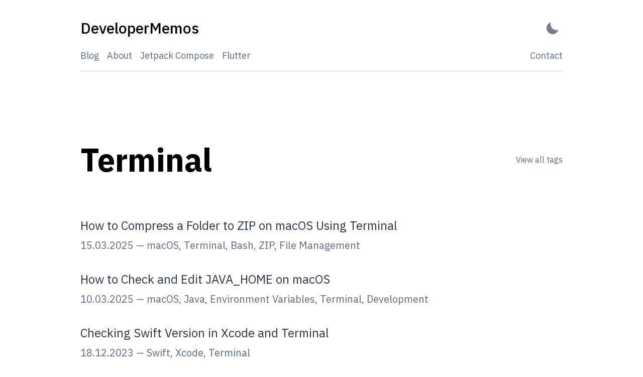

--- FILE ---
content_type: text/html; charset=utf-8
request_url: https://developermemos.com/tags/terminal/
body_size: 5688
content:
<!DOCTYPE html><html lang="en"><head><meta charSet="utf-8"/><meta http-equiv="x-ua-compatible" content="ie=edge"/><meta name="viewport" content="width=device-width, initial-scale=1, shrink-to-fit=no"/><meta name="generator" content="Gatsby 3.10.2"/><title data-react-helmet="true">Tag: Terminal | DeveloperMemos</title><link data-react-helmet="true" rel="icon" type="image/png" sizes="32x32" href="/favicon-32x32.png"/><link data-react-helmet="true" rel="icon" type="image/png" sizes="16x16" href="/favicon-16x16.png"/><link data-react-helmet="true" rel="apple-touch-icon" sizes="180x180" href="/apple-touch-icon.png"/><meta data-react-helmet="true" name="description" content="A collection of Android &amp; Swift, Jetpack Compose &amp; SwiftUI and Flutter app development tips and tutorials"/><meta data-react-helmet="true" name="image" content="https://developermemos.com/banner.jpg"/><meta data-react-helmet="true" property="og:title" content="Tag: Terminal"/><meta data-react-helmet="true" property="og:url" content="https://developermemos.com"/><meta data-react-helmet="true" property="og:description" content="A collection of Android &amp; Swift, Jetpack Compose &amp; SwiftUI and Flutter app development tips and tutorials"/><meta data-react-helmet="true" property="og:image" content="https://developermemos.com/banner.jpg"/><meta data-react-helmet="true" property="og:type" content="website"/><meta data-react-helmet="true" property="og:image:alt" content="A collection of Android &amp; Swift, Jetpack Compose &amp; SwiftUI and Flutter app development tips and tutorials"/><meta data-react-helmet="true" name="twitter:card" content="summary_large_image"/><meta data-react-helmet="true" name="twitter:title" content="Tag: Terminal"/><meta data-react-helmet="true" name="twitter:url" content="https://developermemos.com"/><meta data-react-helmet="true" name="twitter:description" content="A collection of Android &amp; Swift, Jetpack Compose &amp; SwiftUI and Flutter app development tips and tutorials"/><meta data-react-helmet="true" name="twitter:image" content="https://developermemos.com/banner.jpg"/><meta data-react-helmet="true" name="twitter:image:alt" content="A collection of Android &amp; Swift, Jetpack Compose &amp; SwiftUI and Flutter app development tips and tutorials"/><meta data-react-helmet="true" name="twitter:creator" content="@jordanm_h"/><meta data-react-helmet="true" name="gatsby-theme" content="@lekoarts/gatsby-theme-minimal-blog"/><link rel="preconnect" href="https://fonts.gstatic.com" crossorigin="true"/><link rel="preload" as="style" href="https://fonts.googleapis.com/css2?family=IBM+Plex+Sans:wght@400;500;600;700&amp;display=swap"/><link rel="sitemap" type="application/xml" href="/sitemap/sitemap-index.xml"/><link rel="manifest" href="/manifest.webmanifest" crossorigin="anonymous"/><meta name="theme-color" content="#6B46C1"/><link rel="apple-touch-icon" sizes="192x192" href="/android-chrome-192x192.png"/><link rel="apple-touch-icon" sizes="512x512" href="/android-chrome-512x512.png"/><link rel="alternate" type="application/rss+xml" title="DeveloperMemos | Flutter, Jetpack Compose and SwiftUI tips and tutorials" href="/rss.xml"/><script async="" src="https://pagead2.googlesyndication.com/pagead/js/adsbygoogle.js?client=ca-pub-1355395029356317" crossorigin="anonymous"></script><script async="" src="https://www.googletagmanager.com/gtag/js?id=G-M2SSQ8HGN6"></script><script src="/analytics-tag.js"></script><link as="script" rel="preload" href="/webpack-runtime-b6cc4f4cbd625783d52b.js"/><link as="script" rel="preload" href="/framework-f3a47ef4a22d24b14274.js"/><link as="script" rel="preload" href="/app-8e303369c1b66c640ee7.js"/><link as="script" rel="preload" href="/component---node-modules-lekoarts-gatsby-theme-minimal-blog-core-src-templates-tag-query-tsx-60a8c3a274d051b50eea.js"/><link as="fetch" rel="preload" href="/page-data/tags/terminal/page-data.json" crossorigin="anonymous"/><link as="fetch" rel="preload" href="/page-data/sq/d/2744905544.json" crossorigin="anonymous"/><link as="fetch" rel="preload" href="/page-data/sq/d/3090400250.json" crossorigin="anonymous"/><link as="fetch" rel="preload" href="/page-data/sq/d/318001574.json" crossorigin="anonymous"/><link as="fetch" rel="preload" href="/page-data/app-data.json" crossorigin="anonymous"/></head><body><script>(function() { try {
  var mode = localStorage.getItem('theme-ui-color-mode');
  if (!mode) return
  document.documentElement.classList.add('theme-ui-' + mode);
  document.body.classList.add('theme-ui-' + mode);
} catch (e) {} })();</script><div id="___gatsby"><style data-emotion="css-global o7hocx">html{--theme-ui-colors-transparent:transparent;--theme-ui-colors-black:#000;--theme-ui-colors-white:#fff;--theme-ui-colors-gray-1:#f7fafc;--theme-ui-colors-gray-2:#edf2f7;--theme-ui-colors-gray-3:#e2e8f0;--theme-ui-colors-gray-4:#cbd5e0;--theme-ui-colors-gray-5:#a0aec0;--theme-ui-colors-gray-6:#718096;--theme-ui-colors-gray-7:#4a5568;--theme-ui-colors-gray-8:#2d3748;--theme-ui-colors-gray-9:#1a202c;--theme-ui-colors-red-1:#fff5f5;--theme-ui-colors-red-2:#fed7d7;--theme-ui-colors-red-3:#feb2b2;--theme-ui-colors-red-4:#fc8181;--theme-ui-colors-red-5:#f56565;--theme-ui-colors-red-6:#e53e3e;--theme-ui-colors-red-7:#c53030;--theme-ui-colors-red-8:#9b2c2c;--theme-ui-colors-red-9:#742a2a;--theme-ui-colors-orange-1:#fffaf0;--theme-ui-colors-orange-2:#feebc8;--theme-ui-colors-orange-3:#fbd38d;--theme-ui-colors-orange-4:#f6ad55;--theme-ui-colors-orange-5:#ed8936;--theme-ui-colors-orange-6:#dd6b20;--theme-ui-colors-orange-7:#c05621;--theme-ui-colors-orange-8:#9c4221;--theme-ui-colors-orange-9:#7b341e;--theme-ui-colors-yellow-1:#fffff0;--theme-ui-colors-yellow-2:#fefcbf;--theme-ui-colors-yellow-3:#faf089;--theme-ui-colors-yellow-4:#f6e05e;--theme-ui-colors-yellow-5:#ecc94b;--theme-ui-colors-yellow-6:#d69e2e;--theme-ui-colors-yellow-7:#b7791f;--theme-ui-colors-yellow-8:#975a16;--theme-ui-colors-yellow-9:#744210;--theme-ui-colors-green-1:#f0fff4;--theme-ui-colors-green-2:#c6f6d5;--theme-ui-colors-green-3:#9ae6b4;--theme-ui-colors-green-4:#68d391;--theme-ui-colors-green-5:#48bb78;--theme-ui-colors-green-6:#38a169;--theme-ui-colors-green-7:#2f855a;--theme-ui-colors-green-8:#276749;--theme-ui-colors-green-9:#22543d;--theme-ui-colors-teal-1:#e6fffa;--theme-ui-colors-teal-2:#b2f5ea;--theme-ui-colors-teal-3:#81e6d9;--theme-ui-colors-teal-4:#4fd1c5;--theme-ui-colors-teal-5:#38b2ac;--theme-ui-colors-teal-6:#319795;--theme-ui-colors-teal-7:#2c7a7b;--theme-ui-colors-teal-8:#285e61;--theme-ui-colors-teal-9:#234e52;--theme-ui-colors-blue-1:#ebf8ff;--theme-ui-colors-blue-2:#bee3f8;--theme-ui-colors-blue-3:#90cdf4;--theme-ui-colors-blue-4:#63b3ed;--theme-ui-colors-blue-5:#4299e1;--theme-ui-colors-blue-6:#3182ce;--theme-ui-colors-blue-7:#2b6cb0;--theme-ui-colors-blue-8:#2c5282;--theme-ui-colors-blue-9:#2a4365;--theme-ui-colors-indigo-1:#ebf4ff;--theme-ui-colors-indigo-2:#c3dafe;--theme-ui-colors-indigo-3:#a3bffa;--theme-ui-colors-indigo-4:#7f9cf5;--theme-ui-colors-indigo-5:#667eea;--theme-ui-colors-indigo-6:#5a67d8;--theme-ui-colors-indigo-7:#4c51bf;--theme-ui-colors-indigo-8:#434190;--theme-ui-colors-indigo-9:#3c366b;--theme-ui-colors-purple-1:#faf5ff;--theme-ui-colors-purple-2:#e9d8fd;--theme-ui-colors-purple-3:#d6bcfa;--theme-ui-colors-purple-4:#b794f4;--theme-ui-colors-purple-5:#9f7aea;--theme-ui-colors-purple-6:#805ad5;--theme-ui-colors-purple-7:#6b46c1;--theme-ui-colors-purple-8:#553c9a;--theme-ui-colors-purple-9:#44337a;--theme-ui-colors-pink-1:#fff5f7;--theme-ui-colors-pink-2:#fed7e2;--theme-ui-colors-pink-3:#fbb6ce;--theme-ui-colors-pink-4:#f687b3;--theme-ui-colors-pink-5:#ed64a6;--theme-ui-colors-pink-6:#d53f8c;--theme-ui-colors-pink-7:#b83280;--theme-ui-colors-pink-8:#97266d;--theme-ui-colors-pink-9:#702459;--theme-ui-colors-grayDark:#2d3748;--theme-ui-colors-text:#2d3748;--theme-ui-colors-background:#fff;--theme-ui-colors-primary:#6b46c1;--theme-ui-colors-primaryHover:#2c5282;--theme-ui-colors-secondary:#5f6c80;--theme-ui-colors-muted:#e2e8f0;--theme-ui-colors-success:#9ae6b4;--theme-ui-colors-info:#63b3ed;--theme-ui-colors-warning:#faf089;--theme-ui-colors-danger:#feb2b2;--theme-ui-colors-light:#f7fafc;--theme-ui-colors-dark:#2d3748;--theme-ui-colors-textMuted:#718096;--theme-ui-colors-toggleIcon:#2d3748;--theme-ui-colors-heading:#000;--theme-ui-colors-divide:#cbd5e0;color:var(--theme-ui-colors-text);background-color:var(--theme-ui-colors-background);}html.theme-ui-__default{--theme-ui-colors-transparent:transparent;--theme-ui-colors-black:#000;--theme-ui-colors-white:#fff;--theme-ui-colors-gray-1:#f7fafc;--theme-ui-colors-gray-2:#edf2f7;--theme-ui-colors-gray-3:#e2e8f0;--theme-ui-colors-gray-4:#cbd5e0;--theme-ui-colors-gray-5:#a0aec0;--theme-ui-colors-gray-6:#718096;--theme-ui-colors-gray-7:#4a5568;--theme-ui-colors-gray-8:#2d3748;--theme-ui-colors-gray-9:#1a202c;--theme-ui-colors-red-1:#fff5f5;--theme-ui-colors-red-2:#fed7d7;--theme-ui-colors-red-3:#feb2b2;--theme-ui-colors-red-4:#fc8181;--theme-ui-colors-red-5:#f56565;--theme-ui-colors-red-6:#e53e3e;--theme-ui-colors-red-7:#c53030;--theme-ui-colors-red-8:#9b2c2c;--theme-ui-colors-red-9:#742a2a;--theme-ui-colors-orange-1:#fffaf0;--theme-ui-colors-orange-2:#feebc8;--theme-ui-colors-orange-3:#fbd38d;--theme-ui-colors-orange-4:#f6ad55;--theme-ui-colors-orange-5:#ed8936;--theme-ui-colors-orange-6:#dd6b20;--theme-ui-colors-orange-7:#c05621;--theme-ui-colors-orange-8:#9c4221;--theme-ui-colors-orange-9:#7b341e;--theme-ui-colors-yellow-1:#fffff0;--theme-ui-colors-yellow-2:#fefcbf;--theme-ui-colors-yellow-3:#faf089;--theme-ui-colors-yellow-4:#f6e05e;--theme-ui-colors-yellow-5:#ecc94b;--theme-ui-colors-yellow-6:#d69e2e;--theme-ui-colors-yellow-7:#b7791f;--theme-ui-colors-yellow-8:#975a16;--theme-ui-colors-yellow-9:#744210;--theme-ui-colors-green-1:#f0fff4;--theme-ui-colors-green-2:#c6f6d5;--theme-ui-colors-green-3:#9ae6b4;--theme-ui-colors-green-4:#68d391;--theme-ui-colors-green-5:#48bb78;--theme-ui-colors-green-6:#38a169;--theme-ui-colors-green-7:#2f855a;--theme-ui-colors-green-8:#276749;--theme-ui-colors-green-9:#22543d;--theme-ui-colors-teal-1:#e6fffa;--theme-ui-colors-teal-2:#b2f5ea;--theme-ui-colors-teal-3:#81e6d9;--theme-ui-colors-teal-4:#4fd1c5;--theme-ui-colors-teal-5:#38b2ac;--theme-ui-colors-teal-6:#319795;--theme-ui-colors-teal-7:#2c7a7b;--theme-ui-colors-teal-8:#285e61;--theme-ui-colors-teal-9:#234e52;--theme-ui-colors-blue-1:#ebf8ff;--theme-ui-colors-blue-2:#bee3f8;--theme-ui-colors-blue-3:#90cdf4;--theme-ui-colors-blue-4:#63b3ed;--theme-ui-colors-blue-5:#4299e1;--theme-ui-colors-blue-6:#3182ce;--theme-ui-colors-blue-7:#2b6cb0;--theme-ui-colors-blue-8:#2c5282;--theme-ui-colors-blue-9:#2a4365;--theme-ui-colors-indigo-1:#ebf4ff;--theme-ui-colors-indigo-2:#c3dafe;--theme-ui-colors-indigo-3:#a3bffa;--theme-ui-colors-indigo-4:#7f9cf5;--theme-ui-colors-indigo-5:#667eea;--theme-ui-colors-indigo-6:#5a67d8;--theme-ui-colors-indigo-7:#4c51bf;--theme-ui-colors-indigo-8:#434190;--theme-ui-colors-indigo-9:#3c366b;--theme-ui-colors-purple-1:#faf5ff;--theme-ui-colors-purple-2:#e9d8fd;--theme-ui-colors-purple-3:#d6bcfa;--theme-ui-colors-purple-4:#b794f4;--theme-ui-colors-purple-5:#9f7aea;--theme-ui-colors-purple-6:#805ad5;--theme-ui-colors-purple-7:#6b46c1;--theme-ui-colors-purple-8:#553c9a;--theme-ui-colors-purple-9:#44337a;--theme-ui-colors-pink-1:#fff5f7;--theme-ui-colors-pink-2:#fed7e2;--theme-ui-colors-pink-3:#fbb6ce;--theme-ui-colors-pink-4:#f687b3;--theme-ui-colors-pink-5:#ed64a6;--theme-ui-colors-pink-6:#d53f8c;--theme-ui-colors-pink-7:#b83280;--theme-ui-colors-pink-8:#97266d;--theme-ui-colors-pink-9:#702459;--theme-ui-colors-grayDark:#2d3748;--theme-ui-colors-text:#2d3748;--theme-ui-colors-background:#fff;--theme-ui-colors-primary:#6b46c1;--theme-ui-colors-primaryHover:#2c5282;--theme-ui-colors-secondary:#5f6c80;--theme-ui-colors-muted:#e2e8f0;--theme-ui-colors-success:#9ae6b4;--theme-ui-colors-info:#63b3ed;--theme-ui-colors-warning:#faf089;--theme-ui-colors-danger:#feb2b2;--theme-ui-colors-light:#f7fafc;--theme-ui-colors-dark:#2d3748;--theme-ui-colors-textMuted:#718096;--theme-ui-colors-toggleIcon:#2d3748;--theme-ui-colors-heading:#000;--theme-ui-colors-divide:#cbd5e0;}html.theme-ui-dark{--theme-ui-colors-text:#cbd5e0;--theme-ui-colors-primary:#9f7aea;--theme-ui-colors-secondary:#7f8ea3;--theme-ui-colors-toggleIcon:#cbd5e0;--theme-ui-colors-background:#1A202C;--theme-ui-colors-heading:#fff;--theme-ui-colors-divide:#2d3748;--theme-ui-colors-muted:#2d3748;}</style><style data-emotion="css-global 1j0yc2g">*{box-sizing:border-box;}html{font-family:"IBM Plex Sans",-apple-system,BlinkMacSystemFont,"Segoe UI",Roboto,"Helvetica Neue",Arial,"Noto Sans",sans-serif,"Apple Color Emoji","Segoe UI Emoji","Segoe UI Symbol","Noto Color Emoji";line-height:1.625;font-weight:400;color:var(--theme-ui-colors-text);background-color:var(--theme-ui-colors-background);margin:0;padding:0;box-sizing:border-box;text-rendering:optimizeLegibility;-webkit-font-smoothing:antialiased;-moz-osx-font-smoothing:grayscale;}body{margin:0;}</style><div style="outline:none" tabindex="-1" id="gatsby-focus-wrapper"><style data-emotion="css-global h7esfd">*{box-sizing:inherit;}html{-webkit-text-size-adjust:100%;}img{border-style:none;}pre{font-family:monospace;font-size:1em;}[hidden]{display:none;}::selection{background-color:var(--theme-ui-colors-text);color:var(--theme-ui-colors-background);}a{-webkit-transition:all 0.3s ease-in-out;transition:all 0.3s ease-in-out;color:text;}</style><style data-emotion="css 1gq7j3t">.css-1gq7j3t{border:0;clip:react(0 0 0 0);height:1px;width:1px;margin:-1px;padding:0;overflow:hidden;position:absolute;}.css-1gq7j3t:focus{padding:1rem;position:fixed;top:15px;left:15px;background-color:var(--theme-ui-colors-heading);color:var(--theme-ui-colors-background);z-index:1;width:auto;height:auto;clip:auto;-webkit-text-decoration:none;text-decoration:none;}</style><a href="#skip-nav" data-skip-link="true" class="css-1gq7j3t">Skip to content</a><style data-emotion="css 1jrqzhj">.css-1jrqzhj{box-sizing:border-box;margin:0;min-width:0;width:100%;max-width:container;margin-left:auto;margin-right:auto;padding:1rem;max-width:1024px;}@media screen and (min-width: 640px){.css-1jrqzhj{padding:2rem;}}</style><div class="css-1jrqzhj"><style data-emotion="css egutgn">.css-egutgn{margin-bottom:4rem;}@media screen and (min-width: 640px){.css-egutgn{margin-bottom:8rem;}}</style><header class="css-egutgn"><style data-emotion="css 1xwyizx">.css-1xwyizx{-webkit-align-items:center;-webkit-box-align:center;-ms-flex-align:center;align-items:center;-webkit-box-pack:justify;-webkit-justify-content:space-between;justify-content:space-between;}</style><style data-emotion="css 10klvkd">.css-10klvkd{box-sizing:border-box;margin:0;min-width:0;display:-webkit-box;display:-webkit-flex;display:-ms-flexbox;display:flex;-webkit-align-items:center;-webkit-box-align:center;-ms-flex-align:center;align-items:center;-webkit-box-pack:justify;-webkit-justify-content:space-between;justify-content:space-between;}</style><div class="css-10klvkd"><style data-emotion="css uxjqfw">.css-uxjqfw{color:var(--theme-ui-colors-heading);-webkit-text-decoration:none;text-decoration:none;}</style><a aria-label="DeveloperMemos - Back to home" class="css-uxjqfw" href="/"><style data-emotion="css 102q2va">.css-102q2va{margin-top:0;margin-bottom:0;font-weight:500;font-size:1.5rem;}@media screen and (min-width: 640px){.css-102q2va{font-size:1.875rem;}}</style><div class="css-102q2va">DeveloperMemos</div></a><style data-emotion="css zut31r">.css-zut31r{opacity:0.65;position:relative;border-radius:5px;width:40px;height:25px;display:-webkit-box;display:-webkit-flex;display:-ms-flexbox;display:flex;-webkit-align-items:center;-webkit-box-align:center;-ms-flex-align:center;align-items:center;-webkit-box-pack:center;-ms-flex-pack:center;-webkit-justify-content:center;justify-content:center;-webkit-transition:opacity 0.3s ease;transition:opacity 0.3s ease;border:none;outline:none;background:none;cursor:pointer;padding:0;-webkit-appearance:none;-moz-appearance:none;-ms-appearance:none;appearance:none;}.css-zut31r:hover,.css-zut31r:focus{opacity:1;}</style><button type="button" aria-label="Activate Dark Mode" title="Activate Dark Mode" class="css-zut31r"><style data-emotion="css 1m6u41m">.css-1m6u41m{position:relative;width:24px;height:24px;border-radius:50%;border:none;background-color:var(--theme-ui-colors-transparent);-webkit-transform:scale(1);-moz-transform:scale(1);-ms-transform:scale(1);transform:scale(1);-webkit-transition:all 0.45s ease;transition:all 0.45s ease;overflow:hidden;box-shadow:inset 8px -8px 0px 0px var(--theme-ui-colors-toggleIcon);}.css-1m6u41m:before{content:"";position:absolute;right:-9px;top:-9px;height:24px;width:24px;border:none;border-radius:50%;-webkit-transform:translate(0, 0);-moz-transform:translate(0, 0);-ms-transform:translate(0, 0);transform:translate(0, 0);opacity:1;-webkit-transition:-webkit-transform 0.45s ease;transition:transform 0.45s ease;}.css-1m6u41m:after{content:"";width:8px;height:8px;border-radius:50%;margin:-4px 0 0 -4px;position:absolute;top:50%;left:50%;box-shadow:0 -23px 0 var(--theme-ui-colors-toggleIcon),0 23px 0 var(--theme-ui-colors-toggleIcon),23px 0 0 var(--theme-ui-colors-toggleIcon),-23px 0 0 var(--theme-ui-colors-toggleIcon),15px 15px 0 var(--theme-ui-colors-toggleIcon),-15px 15px 0 var(--theme-ui-colors-toggleIcon),15px -15px 0 var(--theme-ui-colors-toggleIcon),-15px -15px 0 var(--theme-ui-colors-toggleIcon);-webkit-transform:scale(0);-moz-transform:scale(0);-ms-transform:scale(0);transform:scale(0);-webkit-transition:all 0.35s ease;transition:all 0.35s ease;}</style><div class="css-1m6u41m"></div></button></div><style data-emotion="css fp1v3n">.css-fp1v3n{box-sizing:border-box;display:-webkit-box;display:-webkit-flex;display:-ms-flexbox;display:flex;border-bottom-style:solid;border-bottom-width:1px;border-bottom-color:var(--theme-ui-colors-divide);padding-bottom:1rem;-webkit-align-items:center;-webkit-box-align:center;-ms-flex-align:center;align-items:center;-webkit-box-pack:justify;-webkit-justify-content:space-between;justify-content:space-between;margin-top:1rem;color:var(--theme-ui-colors-secondary);-webkit-box-flex-flow:wrap;-webkit-flex-flow:wrap;-ms-flex-flow:wrap;flex-flow:wrap;}.css-fp1v3n a{color:var(--theme-ui-colors-secondary);}.css-fp1v3n a:hover{color:var(--theme-ui-colors-heading);}</style><div class="css-fp1v3n"><style data-emotion="css 1lx5s1f">.css-1lx5s1f{font-size:1rem;}.css-1lx5s1f a:not(:last-of-type){margin-right:1rem;}@media screen and (min-width: 640px){.css-1lx5s1f{font-size:18px;}}.css-1lx5s1f .active{color:var(--theme-ui-colors-heading);}</style><nav class="css-1lx5s1f"><style data-emotion="css 1fmmdck">.css-1fmmdck{box-sizing:border-box;margin:0;min-width:0;color:var(--theme-ui-colors-primary);-webkit-text-decoration:none;text-decoration:none;}.css-1fmmdck:hover{-webkit-text-decoration:underline;text-decoration:underline;}</style><a class="css-1fmmdck" href="/blog">Blog</a><a class="css-1fmmdck" href="/about">About</a><a class="css-1fmmdck" href="/tags/compose">Jetpack Compose</a><a class="css-1fmmdck" href="/tags/flutter">Flutter</a></nav><style data-emotion="css 45ghvz">.css-45ghvz{font-size:1rem;}.css-45ghvz a:not(:first-of-type){margin-left:1rem;}@media screen and (min-width: 640px){.css-45ghvz{font-size:18px;}}</style><div class="css-45ghvz"><a href="mailto:helloheydays@gmail.com" class="css-1fmmdck">Contact</a></div></div></header><style data-emotion="css 2fl8xl">.css-2fl8xl [data-name='live-editor']{font-size:1rem;}.css-2fl8xl [data-name='live-editor'] textarea,.css-2fl8xl [data-name='live-editor'] pre{padding:1rem!important;}.css-2fl8xl [data-name='live-preview']{padding:calc(0.5rem + 10px)!important;background-color:#d2c7ec;}.css-2fl8xl .prism-code{font-size:1rem;padding:2rem 1rem 1rem 1rem;webkit-overflow-scrolling:touch;background-color:var(--theme-ui-colors-transparent);min-width:100%;margin-bottom:0;margin-top:0;overflow:auto;}@media screen and (min-width: 640px){.css-2fl8xl .prism-code{font-size:1rem;}}@media screen and (min-width: 768px){.css-2fl8xl .prism-code{font-size:1.25rem;}}.css-2fl8xl .prism-code[data-linenumber="false"] .token-line{padding-left:1rem;}.css-2fl8xl .gatsby-highlight[data-language=''] .prism-code,.css-2fl8xl .gatsby-highlight[data-language='noLineNumbers'] .prism-code{padding-top:1rem;}.css-2fl8xl .token{display:inline-block;}.css-2fl8xl p>code,.css-2fl8xl li>code{background-color:var(--theme-ui-colors-gray-2);color:var(--theme-ui-colors-gray-8);padding-left:0.5rem;padding-right:0.5rem;padding-top:0.25rem;padding-bottom:0.25rem;border-radius:2px;}.css-2fl8xl .gatsby-highlight{font-size:1rem;position:relative;webkit-overflow-scrolling:touch;background-color:rgb(1, 22, 39);border-radius:2px;margin-left:0;margin-right:0;}@media screen and (min-width: 640px){.css-2fl8xl .gatsby-highlight{font-size:1rem;margin-left:0;margin-right:0;}}@media screen and (min-width: 768px){.css-2fl8xl .gatsby-highlight{font-size:1.25rem;margin-left:0;margin-right:0;}}@media screen and (min-width: 1024px){.css-2fl8xl .gatsby-highlight{margin-left:-1rem;margin-right:-1rem;}}.css-2fl8xl .gatsby-highlight .token-line{margin-left:-1rem;margin-right:-1rem;min-width:100%;}.css-2fl8xl .gatsby-highlight pre code{float:left;min-width:100%;}.css-2fl8xl .gatsby-highlight pre[class*="language-"]:before{background-color:var(--theme-ui-colors-white);border-radius:0 0 0.25rem 0.25rem;color:var(--theme-ui-colors-black);font-size:12px;letter-spacing:0.025rem;padding:0.1rem 0.5rem;position:absolute;left:1rem;text-align:right;text-transform:uppercase;top:0;}.css-2fl8xl .gatsby-highlight pre[class~="language-javascript"]:before,.css-2fl8xl .gatsby-highlight pre[class~="language-js"]:before{content:"js";background:#f7df1e;color:var(--theme-ui-colors-black);}.css-2fl8xl .gatsby-highlight pre[class~="language-jsx"]:before{content:"jsx";background:#61dafb;color:var(--theme-ui-colors-black);}.css-2fl8xl .gatsby-highlight pre[class~="language-ts"]:before{content:"ts";background:#61dafb;color:var(--theme-ui-colors-black);}.css-2fl8xl .gatsby-highlight pre[class~="language-tsx"]:before{content:"tsx";background:#61dafb;color:var(--theme-ui-colors-black);}.css-2fl8xl .gatsby-highlight pre[class~="language-html"]:before{content:"html";background:#005a9c;color:var(--theme-ui-colors-white);}.css-2fl8xl .gatsby-highlight pre[class~="language-xml"]:before{content:"xml";background:#005a9c;color:var(--theme-ui-colors-white);}.css-2fl8xl .gatsby-highlight pre[class~="language-svg"]:before{content:"svg";background:#005a9c;color:var(--theme-ui-colors-white);}.css-2fl8xl .gatsby-highlight pre[class~="language-graphql"]:before{content:"GraphQL";background:#E10098;}.css-2fl8xl .gatsby-highlight pre[class~="language-css"]:before{content:"css";background:#ff9800;color:var(--theme-ui-colors-black);}.css-2fl8xl .gatsby-highlight pre[class~="language-mdx"]:before{content:"mdx";background:#f9ac00;color:var(--theme-ui-colors-black);}.css-2fl8xl .gatsby-highlight pre[class~="language-php"]:before{content:"php";background:#777bb3;color:var(--theme-ui-colors-black);}.css-2fl8xl .gatsby-highlight pre[class~="language-dart"]:before{content:"dart";background:#61dafb;color:var(--theme-ui-colors-black);}.css-2fl8xl .gatsby-highlight pre[class~="language-kotlin"]:before{content:"kotlin";background:#61dafb;color:var(--theme-ui-colors-black);}.css-2fl8xl .gatsby-highlight pre[class~="language-java"]:before{content:"java";background:#61dafb;color:var(--theme-ui-colors-black);}.css-2fl8xl .gatsby-highlight pre[class~="language-swift"]:before{content:"swift";background:#61dafb;color:var(--theme-ui-colors-black);}.css-2fl8xl .gatsby-highlight pre[class~="language-py"]:before,.css-2fl8xl .gatsby-highlight pre[class~="language-python"]:before{content:"py";background:#306998;color:var(--theme-ui-colors-white);}.css-2fl8xl .gatsby-highlight pre[class~="language-text"]:before{content:"text";}.css-2fl8xl .gatsby-highlight pre[class~='language-shell']:before{content:'shell';}.css-2fl8xl .gatsby-highlight pre[class~='language-sh']:before{content:'sh';}.css-2fl8xl .gatsby-highlight pre[class~='language-bash']:before{content:'bash';}.css-2fl8xl .gatsby-highlight pre[class~='language-yaml']:before{content:'yaml';background:#ffa8df;}.css-2fl8xl .gatsby-highlight pre[class~='language-yml']:before{content:'yml';background:#ffa8df;}.css-2fl8xl .gatsby-highlight pre[class~='language-markdown']:before{content:'md';}.css-2fl8xl .gatsby-highlight pre[class~='language-json']:before,.css-2fl8xl .gatsby-highlight pre[class~='language-json5']:before{content:'json';background:linen;}.css-2fl8xl .gatsby-highlight pre[class~='language-diff']:before{content:'diff';background:#e6ffed;}.css-2fl8xl .gatsby-highlight>code[class*="language-"],.css-2fl8xl .gatsby-highlight>pre[class=*="language-"]{word-spacing:normal;word-break:normal;overflow-wrap:normal;line-height:1.5;tab-size:4;-webkit-hyphens:none;-moz-hyphens:none;-ms-hyphens:none;hyphens:none;}.css-2fl8xl .gatsby-highlight pre::-webkit-scrollbar{width:0.5rem;height:0.5rem;}.css-2fl8xl .gatsby-highlight pre::-webkit-scrollbar-thumb{background-color:var(--theme-ui-colors-primary);}.css-2fl8xl .gatsby-highlight pre::-webkit-scrollbar-track{background:rgb(1, 22, 39);}.css-2fl8xl .line-number-style{display:inline-block;width:3em;-webkit-user-select:none;-moz-user-select:none;-ms-user-select:none;user-select:none;opacity:0.3;text-align:center;position:relative;}.css-2fl8xl .code-title{background-color:#d2c7ec;color:var(--theme-ui-colors-black);font-size:0.875rem;padding-left:1rem;padding-right:1rem;padding-top:0.5rem;padding-bottom:0.5rem;font-family:Menlo,Monaco,Consolas,"Liberation Mono","Courier New",monospace;margin-left:0;margin-right:0;}@media screen and (min-width: 640px){.css-2fl8xl .code-title{margin-left:0;margin-right:0;}}@media screen and (min-width: 768px){.css-2fl8xl .code-title{margin-left:0;margin-right:0;}}@media screen and (min-width: 1024px){.css-2fl8xl .code-title{margin-left:-1rem;margin-right:-1rem;}}.css-2fl8xl [data-name='live-preview'],.css-2fl8xl [data-name='live-editor']{margin-left:0;margin-right:0;font-size:1rem;}@media screen and (min-width: 640px){.css-2fl8xl [data-name='live-preview'],.css-2fl8xl [data-name='live-editor']{margin-left:0;margin-right:0;font-size:1rem;}}@media screen and (min-width: 768px){.css-2fl8xl [data-name='live-preview'],.css-2fl8xl [data-name='live-editor']{margin-left:0;margin-right:0;font-size:1.25rem;}}@media screen and (min-width: 1024px){.css-2fl8xl [data-name='live-preview'],.css-2fl8xl [data-name='live-editor']{margin-left:-1rem;margin-right:-1rem;}}.css-2fl8xl .token-line{padding-right:1rem;}.css-2fl8xl .highlight-line{background-color:rgb(2, 55, 81);border-left:4px solid rgb(2, 155, 206);}.css-2fl8xl .highlight-line .line-number-style{width:calc(3em - 4px);opacity:0.5;left:-2px;}.css-2fl8xl .react-live-wrapper{position:relative;}.css-2fl8xl .react-live-wrapper .code-copy-button{right:0;}@media screen and (min-width: 640px){.css-2fl8xl .react-live-wrapper .code-copy-button{right:0;}}@media screen and (min-width: 768px){.css-2fl8xl .react-live-wrapper .code-copy-button{right:0;}}@media screen and (min-width: 1024px){.css-2fl8xl .react-live-wrapper .code-copy-button{right:-1rem;}}</style><style data-emotion="css 1wqha80">.css-1wqha80{box-sizing:border-box;margin:0;min-width:0;}.css-1wqha80 [data-name='live-editor']{font-size:1rem;}.css-1wqha80 [data-name='live-editor'] textarea,.css-1wqha80 [data-name='live-editor'] pre{padding:1rem!important;}.css-1wqha80 [data-name='live-preview']{padding:calc(0.5rem + 10px)!important;background-color:#d2c7ec;}.css-1wqha80 .prism-code{font-size:1rem;padding:2rem 1rem 1rem 1rem;webkit-overflow-scrolling:touch;background-color:var(--theme-ui-colors-transparent);min-width:100%;margin-bottom:0;margin-top:0;overflow:auto;}@media screen and (min-width: 640px){.css-1wqha80 .prism-code{font-size:1rem;}}@media screen and (min-width: 768px){.css-1wqha80 .prism-code{font-size:1.25rem;}}.css-1wqha80 .prism-code[data-linenumber="false"] .token-line{padding-left:1rem;}.css-1wqha80 .gatsby-highlight[data-language=''] .prism-code,.css-1wqha80 .gatsby-highlight[data-language='noLineNumbers'] .prism-code{padding-top:1rem;}.css-1wqha80 .token{display:inline-block;}.css-1wqha80 p>code,.css-1wqha80 li>code{background-color:var(--theme-ui-colors-gray-2);color:var(--theme-ui-colors-gray-8);padding-left:0.5rem;padding-right:0.5rem;padding-top:0.25rem;padding-bottom:0.25rem;border-radius:2px;}.css-1wqha80 .gatsby-highlight{font-size:1rem;position:relative;webkit-overflow-scrolling:touch;background-color:rgb(1, 22, 39);border-radius:2px;margin-left:0;margin-right:0;}@media screen and (min-width: 640px){.css-1wqha80 .gatsby-highlight{font-size:1rem;margin-left:0;margin-right:0;}}@media screen and (min-width: 768px){.css-1wqha80 .gatsby-highlight{font-size:1.25rem;margin-left:0;margin-right:0;}}@media screen and (min-width: 1024px){.css-1wqha80 .gatsby-highlight{margin-left:-1rem;margin-right:-1rem;}}.css-1wqha80 .gatsby-highlight .token-line{margin-left:-1rem;margin-right:-1rem;min-width:100%;}.css-1wqha80 .gatsby-highlight pre code{float:left;min-width:100%;}.css-1wqha80 .gatsby-highlight pre[class*="language-"]:before{background-color:var(--theme-ui-colors-white);border-radius:0 0 0.25rem 0.25rem;color:var(--theme-ui-colors-black);font-size:12px;letter-spacing:0.025rem;padding:0.1rem 0.5rem;position:absolute;left:1rem;text-align:right;text-transform:uppercase;top:0;}.css-1wqha80 .gatsby-highlight pre[class~="language-javascript"]:before,.css-1wqha80 .gatsby-highlight pre[class~="language-js"]:before{content:"js";background:#f7df1e;color:var(--theme-ui-colors-black);}.css-1wqha80 .gatsby-highlight pre[class~="language-jsx"]:before{content:"jsx";background:#61dafb;color:var(--theme-ui-colors-black);}.css-1wqha80 .gatsby-highlight pre[class~="language-ts"]:before{content:"ts";background:#61dafb;color:var(--theme-ui-colors-black);}.css-1wqha80 .gatsby-highlight pre[class~="language-tsx"]:before{content:"tsx";background:#61dafb;color:var(--theme-ui-colors-black);}.css-1wqha80 .gatsby-highlight pre[class~="language-html"]:before{content:"html";background:#005a9c;color:var(--theme-ui-colors-white);}.css-1wqha80 .gatsby-highlight pre[class~="language-xml"]:before{content:"xml";background:#005a9c;color:var(--theme-ui-colors-white);}.css-1wqha80 .gatsby-highlight pre[class~="language-svg"]:before{content:"svg";background:#005a9c;color:var(--theme-ui-colors-white);}.css-1wqha80 .gatsby-highlight pre[class~="language-graphql"]:before{content:"GraphQL";background:#E10098;}.css-1wqha80 .gatsby-highlight pre[class~="language-css"]:before{content:"css";background:#ff9800;color:var(--theme-ui-colors-black);}.css-1wqha80 .gatsby-highlight pre[class~="language-mdx"]:before{content:"mdx";background:#f9ac00;color:var(--theme-ui-colors-black);}.css-1wqha80 .gatsby-highlight pre[class~="language-php"]:before{content:"php";background:#777bb3;color:var(--theme-ui-colors-black);}.css-1wqha80 .gatsby-highlight pre[class~="language-dart"]:before{content:"dart";background:#61dafb;color:var(--theme-ui-colors-black);}.css-1wqha80 .gatsby-highlight pre[class~="language-kotlin"]:before{content:"kotlin";background:#61dafb;color:var(--theme-ui-colors-black);}.css-1wqha80 .gatsby-highlight pre[class~="language-java"]:before{content:"java";background:#61dafb;color:var(--theme-ui-colors-black);}.css-1wqha80 .gatsby-highlight pre[class~="language-swift"]:before{content:"swift";background:#61dafb;color:var(--theme-ui-colors-black);}.css-1wqha80 .gatsby-highlight pre[class~="language-py"]:before,.css-1wqha80 .gatsby-highlight pre[class~="language-python"]:before{content:"py";background:#306998;color:var(--theme-ui-colors-white);}.css-1wqha80 .gatsby-highlight pre[class~="language-text"]:before{content:"text";}.css-1wqha80 .gatsby-highlight pre[class~='language-shell']:before{content:'shell';}.css-1wqha80 .gatsby-highlight pre[class~='language-sh']:before{content:'sh';}.css-1wqha80 .gatsby-highlight pre[class~='language-bash']:before{content:'bash';}.css-1wqha80 .gatsby-highlight pre[class~='language-yaml']:before{content:'yaml';background:#ffa8df;}.css-1wqha80 .gatsby-highlight pre[class~='language-yml']:before{content:'yml';background:#ffa8df;}.css-1wqha80 .gatsby-highlight pre[class~='language-markdown']:before{content:'md';}.css-1wqha80 .gatsby-highlight pre[class~='language-json']:before,.css-1wqha80 .gatsby-highlight pre[class~='language-json5']:before{content:'json';background:linen;}.css-1wqha80 .gatsby-highlight pre[class~='language-diff']:before{content:'diff';background:#e6ffed;}.css-1wqha80 .gatsby-highlight>code[class*="language-"],.css-1wqha80 .gatsby-highlight>pre[class=*="language-"]{word-spacing:normal;word-break:normal;overflow-wrap:normal;line-height:1.5;tab-size:4;-webkit-hyphens:none;-moz-hyphens:none;-ms-hyphens:none;hyphens:none;}.css-1wqha80 .gatsby-highlight pre::-webkit-scrollbar{width:0.5rem;height:0.5rem;}.css-1wqha80 .gatsby-highlight pre::-webkit-scrollbar-thumb{background-color:var(--theme-ui-colors-primary);}.css-1wqha80 .gatsby-highlight pre::-webkit-scrollbar-track{background:rgb(1, 22, 39);}.css-1wqha80 .line-number-style{display:inline-block;width:3em;-webkit-user-select:none;-moz-user-select:none;-ms-user-select:none;user-select:none;opacity:0.3;text-align:center;position:relative;}.css-1wqha80 .code-title{background-color:#d2c7ec;color:var(--theme-ui-colors-black);font-size:0.875rem;padding-left:1rem;padding-right:1rem;padding-top:0.5rem;padding-bottom:0.5rem;font-family:Menlo,Monaco,Consolas,"Liberation Mono","Courier New",monospace;margin-left:0;margin-right:0;}@media screen and (min-width: 640px){.css-1wqha80 .code-title{margin-left:0;margin-right:0;}}@media screen and (min-width: 768px){.css-1wqha80 .code-title{margin-left:0;margin-right:0;}}@media screen and (min-width: 1024px){.css-1wqha80 .code-title{margin-left:-1rem;margin-right:-1rem;}}.css-1wqha80 [data-name='live-preview'],.css-1wqha80 [data-name='live-editor']{margin-left:0;margin-right:0;font-size:1rem;}@media screen and (min-width: 640px){.css-1wqha80 [data-name='live-preview'],.css-1wqha80 [data-name='live-editor']{margin-left:0;margin-right:0;font-size:1rem;}}@media screen and (min-width: 768px){.css-1wqha80 [data-name='live-preview'],.css-1wqha80 [data-name='live-editor']{margin-left:0;margin-right:0;font-size:1.25rem;}}@media screen and (min-width: 1024px){.css-1wqha80 [data-name='live-preview'],.css-1wqha80 [data-name='live-editor']{margin-left:-1rem;margin-right:-1rem;}}.css-1wqha80 .token-line{padding-right:1rem;}.css-1wqha80 .highlight-line{background-color:rgb(2, 55, 81);border-left:4px solid rgb(2, 155, 206);}.css-1wqha80 .highlight-line .line-number-style{width:calc(3em - 4px);opacity:0.5;left:-2px;}.css-1wqha80 .react-live-wrapper{position:relative;}.css-1wqha80 .react-live-wrapper .code-copy-button{right:0;}@media screen and (min-width: 640px){.css-1wqha80 .react-live-wrapper .code-copy-button{right:0;}}@media screen and (min-width: 768px){.css-1wqha80 .react-live-wrapper .code-copy-button{right:0;}}@media screen and (min-width: 1024px){.css-1wqha80 .react-live-wrapper .code-copy-button{right:-1rem;}}</style><div id="skip-nav" class=" css-1wqha80"><style data-emotion="css 1u5a9u1">.css-1u5a9u1{-webkit-align-items:center;-webkit-box-align:center;-ms-flex-align:center;align-items:center;-webkit-box-pack:justify;-webkit-justify-content:space-between;justify-content:space-between;-webkit-box-flex-flow:wrap;-webkit-flex-flow:wrap;-ms-flex-flow:wrap;flex-flow:wrap;}</style><style data-emotion="css 6hncnp">.css-6hncnp{box-sizing:border-box;margin:0;min-width:0;display:-webkit-box;display:-webkit-flex;display:-ms-flexbox;display:flex;-webkit-align-items:center;-webkit-box-align:center;-ms-flex-align:center;align-items:center;-webkit-box-pack:justify;-webkit-justify-content:space-between;justify-content:space-between;-webkit-box-flex-flow:wrap;-webkit-flex-flow:wrap;-ms-flex-flow:wrap;flex-flow:wrap;}</style><div class="css-6hncnp"><style data-emotion="css o7s4if">.css-o7s4if{margin-top:0.5rem;margin-bottom:0.5rem;}</style><style data-emotion="css u7ffe1">.css-u7ffe1{box-sizing:border-box;margin:0;min-width:0;font-family:inherit;font-weight:700;line-height:1.25;font-family:inherit;font-weight:700;line-height:1.25;margin:0;margin-bottom:0.25rem;font-size:2.25rem;margin-top:2rem;color:var(--theme-ui-colors-heading);margin-top:0.5rem;margin-bottom:0.5rem;}@media screen and (min-width: 640px){.css-u7ffe1{font-size:3rem;}}@media screen and (min-width: 768px){.css-u7ffe1{font-size:3rem;}}@media screen and (min-width: 1024px){.css-u7ffe1{font-size:4rem;}}</style><h1 class="css-u7ffe1">Terminal</h1><style data-emotion="css pv113g">.css-pv113g{color:var(--theme-ui-colors-secondary);-webkit-text-decoration:none;text-decoration:none;margin-top:0.5rem;margin-bottom:0.5rem;}.css-pv113g:hover{color:var(--theme-ui-colors-heading);-webkit-text-decoration:underline;text-decoration:underline;}.css-pv113g:focus{color:var(--theme-ui-colors-heading);}</style><style data-emotion="css 1gfutwq">.css-1gfutwq{box-sizing:border-box;margin:0;min-width:0;color:var(--theme-ui-colors-primary);-webkit-text-decoration:none;text-decoration:none;color:var(--theme-ui-colors-secondary);-webkit-text-decoration:none;text-decoration:none;margin-top:0.5rem;margin-bottom:0.5rem;}.css-1gfutwq:hover{-webkit-text-decoration:underline;text-decoration:underline;}.css-1gfutwq:hover{color:var(--theme-ui-colors-heading);-webkit-text-decoration:underline;text-decoration:underline;}.css-1gfutwq:focus{color:var(--theme-ui-colors-heading);}</style><a class="css-1gfutwq" href="/tags">View all tags</a></div><style data-emotion="css 1slgs8n">.css-1slgs8n{margin-top:2rem;}@media screen and (min-width: 640px){.css-1slgs8n{margin-top:4rem;}}</style><style data-emotion="css l8nxeq">.css-l8nxeq{margin-bottom:4rem;margin-top:2rem;}@media screen and (min-width: 640px){.css-l8nxeq{margin-bottom:8rem;}}@media screen and (min-width: 768px){.css-l8nxeq{margin-bottom:16rem;}}@media screen and (min-width: 640px){.css-l8nxeq{margin-top:4rem;}}</style><section class="css-l8nxeq"><style data-emotion="css 193v69v">.css-193v69v{box-sizing:border-box;margin:0;min-width:0;margin-bottom:2rem;}</style><div class="css-193v69v"><style data-emotion="css uymksh">.css-uymksh{font-size:1rem;color:var(--theme-ui-colors-text);}@media screen and (min-width: 640px){.css-uymksh{font-size:1.25rem;}}@media screen and (min-width: 768px){.css-uymksh{font-size:1.5rem;}}</style><style data-emotion="css 1dkmnim">.css-1dkmnim{box-sizing:border-box;margin:0;min-width:0;color:var(--theme-ui-colors-primary);-webkit-text-decoration:none;text-decoration:none;font-size:1rem;color:var(--theme-ui-colors-text);}.css-1dkmnim:hover{-webkit-text-decoration:underline;text-decoration:underline;}@media screen and (min-width: 640px){.css-1dkmnim{font-size:1.25rem;}}@media screen and (min-width: 768px){.css-1dkmnim{font-size:1.5rem;}}</style><a class="css-1dkmnim" href="/posts/compress-folder-zip-macos-terminal">How to Compress a Folder to ZIP on macOS Using Terminal</a><style data-emotion="css c6336m">.css-c6336m{color:var(--theme-ui-colors-secondary);margin-top:0.25rem;font-size:1rem;}.css-c6336m a{color:var(--theme-ui-colors-secondary);}@media screen and (min-width: 640px){.css-c6336m{font-size:1rem;}}@media screen and (min-width: 768px){.css-c6336m{font-size:1.25rem;}}</style><p class="css-c6336m"><time>15.03.2025</time> — <a class="css-1fmmdck" href="/tags/mac-os">macOS</a>, <a aria-current="page" class="css-1fmmdck" href="/tags/terminal">Terminal</a>, <a class="css-1fmmdck" href="/tags/bash">Bash</a>, <a class="css-1fmmdck" href="/tags/zip">ZIP</a>, <a class="css-1fmmdck" href="/tags/file-management">File Management</a></p></div><div class="css-193v69v"><a class="css-1dkmnim" href="/posts/check-edit-java-home-macos">How to Check and Edit JAVA_HOME on macOS</a><p class="css-c6336m"><time>10.03.2025</time> — <a class="css-1fmmdck" href="/tags/mac-os">macOS</a>, <a class="css-1fmmdck" href="/tags/java">Java</a>, <a class="css-1fmmdck" href="/tags/environment-variables">Environment Variables</a>, <a aria-current="page" class="css-1fmmdck" href="/tags/terminal">Terminal</a>, <a class="css-1fmmdck" href="/tags/development">Development</a></p></div><div class="css-193v69v"><a class="css-1dkmnim" href="/posts/checking-swift-version">Checking Swift Version in Xcode and Terminal</a><p class="css-c6336m"><time>18.12.2023</time> — <a class="css-1fmmdck" href="/tags/swift">Swift</a>, <a class="css-1fmmdck" href="/tags/xcode">Xcode</a>, <a aria-current="page" class="css-1fmmdck" href="/tags/terminal">Terminal</a></p></div><div class="css-193v69v"><a class="css-1dkmnim" href="/posts/caffeinate-command-mac">Using the Caffeinate Command on Mac</a><p class="css-c6336m"><time>18.12.2022</time> — <a class="css-1fmmdck" href="/tags/mac-os">MacOS</a>, <a class="css-1fmmdck" href="/tags/caffeinate">Caffeinate</a>, <a aria-current="page" class="css-1fmmdck" href="/tags/terminal">Terminal</a></p></div><div class="css-193v69v"><a class="css-1dkmnim" href="/posts/downgrading-flutter-version">Downgrading Flutter&#x27;s Version</a><p class="css-c6336m"><time>22.02.2020</time> — <a class="css-1fmmdck" href="/tags/flutter">Flutter</a>, <a class="css-1fmmdck" href="/tags/dart">Dart</a>, <a aria-current="page" class="css-1fmmdck" href="/tags/terminal">Terminal</a></p></div></section></div><style data-emotion="css y7pay1">.css-y7pay1{box-sizing:border-box;display:-webkit-box;display:-webkit-flex;display:-ms-flexbox;display:flex;-webkit-box-pack:justify;-webkit-justify-content:space-between;justify-content:space-between;margin-top:8rem;color:var(--theme-ui-colors-secondary);-webkit-flex-direction:column;-ms-flex-direction:column;flex-direction:column;border-top-style:solid;border-top-width:1px;border-top-color:var(--theme-ui-colors-divide);padding-top:1rem;}.css-y7pay1 a{color:var(--theme-ui-colors-secondary);-webkit-text-decoration:none;text-decoration:none;}.css-y7pay1 a:hover{color:var(--theme-ui-colors-heading);-webkit-text-decoration:underline;text-decoration:underline;}.css-y7pay1 a:focus{color:var(--theme-ui-colors-heading);}@media screen and (min-width: 640px){.css-y7pay1{-webkit-flex-direction:column;-ms-flex-direction:column;flex-direction:column;}}@media screen and (min-width: 768px){.css-y7pay1{-webkit-flex-direction:row;-ms-flex-direction:row;flex-direction:row;}}</style><footer class="css-y7pay1"><div>© <!-- -->2025<!-- --> by <!-- -->DeveloperMemos<!-- -->. All rights reserved.</div><div><a aria-label="Link to the theme&#x27;s GitHub repository" href="https://github.com/LekoArts/gatsby-themes/tree/master/themes/gatsby-theme-minimal-blog" class="css-1fmmdck">Theme</a> <!-- -->by<!-- --> <a aria-label="Link to the theme author&#x27;s website" href="https://www.lekoarts.de?utm_source=minimal-blog&amp;utm_medium=Theme" class="css-1fmmdck">LekoArts</a></div></footer></div></div><div id="gatsby-announcer" style="position:absolute;top:0;width:1px;height:1px;padding:0;overflow:hidden;clip:rect(0, 0, 0, 0);white-space:nowrap;border:0" aria-live="assertive" aria-atomic="true"></div></div><span style="position:absolute;overflow:hidden;clip:rect(0 0 0 0);height:1px;width:1px;margin:-1px;padding:0;border:0"><span aria-hidden="true" style="position:absolute;overflow:hidden;clip:rect(0 0 0 0);height:1px;width:1px;margin:-1px;padding:0;border:0;font-family:&quot;IBM Plex Sans&quot;"> </span></span><script id="gatsby-script-loader">/*<![CDATA[*/window.pagePath="/tags/terminal";/*]]>*/</script><script id="gatsby-chunk-mapping">/*<![CDATA[*/window.___chunkMapping={"polyfill":["/polyfill-5631d456261d1289b496.js"],"app":["/app-8e303369c1b66c640ee7.js"],"component---cache-caches-gatsby-plugin-offline-app-shell-js":["/component---cache-caches-gatsby-plugin-offline-app-shell-js-72cd4c26ded1dc99c72d.js"],"component---node-modules-lekoarts-gatsby-theme-minimal-blog-core-src-templates-blog-query-tsx":["/component---node-modules-lekoarts-gatsby-theme-minimal-blog-core-src-templates-blog-query-tsx-72069a572ba95fbc8e53.js"],"component---node-modules-lekoarts-gatsby-theme-minimal-blog-core-src-templates-homepage-query-tsx":["/component---node-modules-lekoarts-gatsby-theme-minimal-blog-core-src-templates-homepage-query-tsx-83d1f49ce1fe60592c5d.js"],"component---node-modules-lekoarts-gatsby-theme-minimal-blog-core-src-templates-page-query-tsx":["/component---node-modules-lekoarts-gatsby-theme-minimal-blog-core-src-templates-page-query-tsx-7c0bd23fa48fc3d43bf9.js"],"component---node-modules-lekoarts-gatsby-theme-minimal-blog-core-src-templates-post-query-tsx":["/component---node-modules-lekoarts-gatsby-theme-minimal-blog-core-src-templates-post-query-tsx-23ebe5bc80496416de63.js"],"component---node-modules-lekoarts-gatsby-theme-minimal-blog-core-src-templates-tag-query-tsx":["/component---node-modules-lekoarts-gatsby-theme-minimal-blog-core-src-templates-tag-query-tsx-60a8c3a274d051b50eea.js"],"component---node-modules-lekoarts-gatsby-theme-minimal-blog-core-src-templates-tags-query-tsx":["/component---node-modules-lekoarts-gatsby-theme-minimal-blog-core-src-templates-tags-query-tsx-c00732feb8782a23608d.js"]};/*]]>*/</script><script src="/polyfill-5631d456261d1289b496.js" nomodule=""></script><script src="/component---node-modules-lekoarts-gatsby-theme-minimal-blog-core-src-templates-tag-query-tsx-60a8c3a274d051b50eea.js" async=""></script><script src="/app-8e303369c1b66c640ee7.js" async=""></script><script src="/framework-f3a47ef4a22d24b14274.js" async=""></script><script src="/webpack-runtime-b6cc4f4cbd625783d52b.js" async=""></script></body></html>

--- FILE ---
content_type: text/html; charset=utf-8
request_url: https://www.google.com/recaptcha/api2/aframe
body_size: 265
content:
<!DOCTYPE HTML><html><head><meta http-equiv="content-type" content="text/html; charset=UTF-8"></head><body><script nonce="fIIh29S-iqVrvWYK0boaIg">/** Anti-fraud and anti-abuse applications only. See google.com/recaptcha */ try{var clients={'sodar':'https://pagead2.googlesyndication.com/pagead/sodar?'};window.addEventListener("message",function(a){try{if(a.source===window.parent){var b=JSON.parse(a.data);var c=clients[b['id']];if(c){var d=document.createElement('img');d.src=c+b['params']+'&rc='+(localStorage.getItem("rc::a")?sessionStorage.getItem("rc::b"):"");window.document.body.appendChild(d);sessionStorage.setItem("rc::e",parseInt(sessionStorage.getItem("rc::e")||0)+1);localStorage.setItem("rc::h",'1768959920760');}}}catch(b){}});window.parent.postMessage("_grecaptcha_ready", "*");}catch(b){}</script></body></html>

--- FILE ---
content_type: text/javascript; charset=utf-8
request_url: https://developermemos.com/component---node-modules-lekoarts-gatsby-theme-minimal-blog-core-src-templates-tags-query-tsx-c00732feb8782a23608d.js
body_size: -596
content:
(self.webpackChunkminimal_blog=self.webpackChunkminimal_blog||[]).push([[726],{38797:function(e,t,n){var r="[object Symbol]",o=/[^\x00-\x2f\x3a-\x40\x5b-\x60\x7b-\x7f]+/g,a=/[\xc0-\xd6\xd8-\xf6\xf8-\xff\u0100-\u017f]/g,i="\\u2700-\\u27bf",l="a-z\\xdf-\\xf6\\xf8-\\xff",c="A-Z\\xc0-\\xd6\\xd8-\\xde",s="\\xac\\xb1\\xd7\\xf7\\x00-\\x2f\\x3a-\\x40\\x5b-\\x60\\x7b-\\xbf\\u2000-\\u206f \\t\\x0b\\f\\xa0\\ufeff\\n\\r\\u2028\\u2029\\u1680\\u180e\\u2000\\u2001\\u2002\\u2003\\u2004\\u2005\\u2006\\u2007\\u2008\\u2009\\u200a\\u202f\\u205f\\u3000",u="['’]",g="["+s+"]",p="[\\u0300-\\u036f\\ufe20-\\ufe23\\u20d0-\\u20f0]",f="\\d+",d="[\\u2700-\\u27bf]",b="["+l+"]",m="[^\\ud800-\\udfff"+s+f+i+l+c+"]",h="(?:\\ud83c[\\udde6-\\uddff]){2}",x="[\\ud800-\\udbff][\\udc00-\\udfff]",y="["+c+"]",k="(?:"+b+"|"+m+")",v="(?:"+y+"|"+m+")",w="(?:['’](?:d|ll|m|re|s|t|ve))?",Z="(?:['’](?:D|LL|M|RE|S|T|VE))?",j="(?:[\\u0300-\\u036f\\ufe20-\\ufe23\\u20d0-\\u20f0]|\\ud83c[\\udffb-\\udfff])?",O="[\\ufe0e\\ufe0f]?",E=O+j+("(?:\\u200d(?:"+["[^\\ud800-\\udfff]",h,x].join("|")+")"+O+j+")*"),S="(?:"+[d,h,x].join("|")+")"+E,I=RegExp(u,"g"),z=RegExp(p,"g"),A=RegExp([y+"?"+b+"+"+w+"(?="+[g,y,"$"].join("|")+")",v+"+"+Z+"(?="+[g,y+k,"$"].join("|")+")",y+"?"+k+"+"+w,y+"+"+Z,f,S].join("|"),"g"),C=/[a-z][A-Z]|[A-Z]{2,}[a-z]|[0-9][a-zA-Z]|[a-zA-Z][0-9]|[^a-zA-Z0-9 ]/,P="object"==typeof n.g&&n.g&&n.g.Object===Object&&n.g,D="object"==typeof self&&self&&self.Object===Object&&self,L=P||D||Function("return this")();var T,U=(T={"À":"A","Á":"A","Â":"A","Ã":"A","Ä":"A","Å":"A","à":"a","á":"a","â":"a","ã":"a","ä":"a","å":"a","Ç":"C","ç":"c","Ð":"D","ð":"d","È":"E","É":"E","Ê":"E","Ë":"E","è":"e","é":"e","ê":"e","ë":"e","Ì":"I","Í":"I","Î":"I","Ï":"I","ì":"i","í":"i","î":"i","ï":"i","Ñ":"N","ñ":"n","Ò":"O","Ó":"O","Ô":"O","Õ":"O","Ö":"O","Ø":"O","ò":"o","ó":"o","ô":"o","õ":"o","ö":"o","ø":"o","Ù":"U","Ú":"U","Û":"U","Ü":"U","ù":"u","ú":"u","û":"u","ü":"u","Ý":"Y","ý":"y","ÿ":"y","Æ":"Ae","æ":"ae","Þ":"Th","þ":"th","ß":"ss","Ā":"A","Ă":"A","Ą":"A","ā":"a","ă":"a","ą":"a","Ć":"C","Ĉ":"C","Ċ":"C","Č":"C","ć":"c","ĉ":"c","ċ":"c","č":"c","Ď":"D","Đ":"D","ď":"d","đ":"d","Ē":"E","Ĕ":"E","Ė":"E","Ę":"E","Ě":"E","ē":"e","ĕ":"e","ė":"e","ę":"e","ě":"e","Ĝ":"G","Ğ":"G","Ġ":"G","Ģ":"G","ĝ":"g","ğ":"g","ġ":"g","ģ":"g","Ĥ":"H","Ħ":"H","ĥ":"h","ħ":"h","Ĩ":"I","Ī":"I","Ĭ":"I","Į":"I","İ":"I","ĩ":"i","ī":"i","ĭ":"i","į":"i","ı":"i","Ĵ":"J","ĵ":"j","Ķ":"K","ķ":"k","ĸ":"k","Ĺ":"L","Ļ":"L","Ľ":"L","Ŀ":"L","Ł":"L","ĺ":"l","ļ":"l","ľ":"l","ŀ":"l","ł":"l","Ń":"N","Ņ":"N","Ň":"N","Ŋ":"N","ń":"n","ņ":"n","ň":"n","ŋ":"n","Ō":"O","Ŏ":"O","Ő":"O","ō":"o","ŏ":"o","ő":"o","Ŕ":"R","Ŗ":"R","Ř":"R","ŕ":"r","ŗ":"r","ř":"r","Ś":"S","Ŝ":"S","Ş":"S","Š":"S","ś":"s","ŝ":"s","ş":"s","š":"s","Ţ":"T","Ť":"T","Ŧ":"T","ţ":"t","ť":"t","ŧ":"t","Ũ":"U","Ū":"U","Ŭ":"U","Ů":"U","Ű":"U","Ų":"U","ũ":"u","ū":"u","ŭ":"u","ů":"u","ű":"u","ų":"u","Ŵ":"W","ŵ":"w","Ŷ":"Y","ŷ":"y","Ÿ":"Y","Ź":"Z","Ż":"Z","Ž":"Z","ź":"z","ż":"z","ž":"z","Ĳ":"IJ","ĳ":"ij","Œ":"Oe","œ":"oe","ŉ":"'n","ſ":"ss"},function(e){return null==T?void 0:T[e]});var R=Object.prototype.toString,N=L.Symbol,F=N?N.prototype:void 0,W=F?F.toString:void 0;function G(e){if("string"==typeof e)return e;if(function(e){return"symbol"==typeof e||function(e){return!!e&&"object"==typeof e}(e)&&R.call(e)==r}(e))return W?W.call(e):"";var t=e+"";return"0"==t&&1/e==-Infinity?"-0":t}function M(e){return null==e?"":G(e)}var V,_=(V=function(e,t,n){return e+(n?"-":"")+t.toLowerCase()},function(e){return function(e,t,n,r){var o=-1,a=e?e.length:0;for(r&&a&&(n=e[++o]);++o<a;)n=t(n,e[o],o,e);return n}(function(e,t,n){return e=M(e),void 0===(t=n?void 0:t)?function(e){return C.test(e)}(e)?function(e){return e.match(A)||[]}(e):function(e){return e.match(o)||[]}(e):e.match(t)||[]}(function(e){return(e=M(e))&&e.replace(a,U).replace(z,"")}(e).replace(I,"")),V,"")});e.exports=_},90344:function(e,t,n){"use strict";n.r(t),n.d(t,{default:function(){return d}});var r=n(67294),o=n(70977),a=n(35510),i=n(38797),l=n.n(i),c=n(25444),s=n(62361),u=n(71299),g=n(77710),p=n(80126),f=function(e){var t=e.list,n=(0,u.Z)(),r=n.tagsPath,i=n.basePath;return(0,o.tZ)(s.Z,null,(0,o.tZ)(g.Z,{title:"Tags"}),(0,o.tZ)(a.X6,{as:"h1",variant:"styles.h1"},"Tags"),(0,o.tZ)(a.xu,{mt:[4,5]},t.map((function(e){return(0,o.tZ)(a.kC,{key:e.fieldValue,mb:[1,1,2],sx:{alignItems:"center"}},(0,o.tZ)(a.rU,{as:c.Link,sx:{variant:"links.listItem",mr:2},to:(0,p.Z)("/"+i+"/"+r+"/"+l()(e.fieldValue))},e.fieldValue," ",(0,o.tZ)("span",{sx:{color:"secondary"}},"(",e.totalCount,")")))}))))};var d=function(e){var t=Object.assign({},e),n=t.data.allPost;return r.createElement(f,Object.assign({list:n.group},t))}},62361:function(e,t,n){"use strict";n.d(t,{Z:function(){return C}});var r=n(96156),o=n(67294),a=n(23431),i=n(70977),l=n(35510),c=n(77710),s=n(16583),u=n(71299),g=function(e){var t=e.isDark,n=e.toggle;return(0,i.tZ)("button",{onClick:n,type:"button","aria-label":t?"Activate Light Mode":"Activate Dark Mode",title:t?"Activate Light Mode":"Activate Dark Mode",sx:{opacity:.65,position:"relative",borderRadius:"5px",width:"40px",height:"25px",display:"flex",alignItems:"center",justifyContent:"center",transition:"opacity 0.3s ease",border:"none",outline:"none",background:"none",cursor:"pointer",padding:0,appearance:"none","&:hover, &:focus":{opacity:1}}},(0,i.tZ)("div",{sx:{position:"relative",width:"24px",height:"24px",borderRadius:"50%",border:function(e){return t?"4px solid "+e.colors.toggleIcon:"none"},backgroundColor:t?"toggleIcon":"transparent",transform:t?"scale(0.55)":"scale(1)",transition:"all 0.45s ease",overflow:t?"visible":"hidden",boxShadow:function(e){return t?"none":"inset 8px -8px 0px 0px "+e.colors.toggleIcon},"&:before":{content:'""',position:"absolute",right:"-9px",top:"-9px",height:"24px",width:"24px",border:function(e){return t?"2px solid "+e.colors.toggleIcon:"none"},borderRadius:"50%",transform:t?"translate(14px, -14px)":"translate(0, 0)",opacity:t?0:1,transition:"transform 0.45s ease"},"&:after":{content:'""',width:"8px",height:"8px",borderRadius:"50%",margin:"-4px 0 0 -4px",position:"absolute",top:"50%",left:"50%",boxShadow:function(e){return"0 -23px 0 "+e.colors.toggleIcon+", 0 23px 0 "+e.colors.toggleIcon+", 23px 0 0 "+e.colors.toggleIcon+", -23px 0 0 "+e.colors.toggleIcon+", 15px 15px 0 "+e.colors.toggleIcon+", -15px 15px 0 "+e.colors.toggleIcon+", 15px -15px 0 "+e.colors.toggleIcon+", -15px -15px 0 "+e.colors.toggleIcon},transform:t?"scale(1)":"scale(0)",transition:"all 0.35s ease"}}}))},p=n(25444),f=n(80126);function d(e){return(0,i.tZ)(p.Link,Object.assign({activeClassName:"active"},e))}var b=function(e){var t=e.nav,n=(0,u.Z)().basePath;return(0,i.tZ)(o.Fragment,null,t&&t.length>0&&(0,i.tZ)("nav",{sx:{"a:not(:last-of-type)":{mr:3},fontSize:[1,"18px"],".active":{color:"heading"}}},t.map((function(e){return(0,i.tZ)(l.rU,{key:e.slug,as:d,to:(0,f.Z)("/"+n+"/"+e.slug)},e.title)}))))},m=n(1435),h=function(){var e=(0,m.Z)().siteTitle,t=(0,u.Z)().basePath;return(0,i.tZ)(p.Link,{to:(0,f.Z)("/"+t),"aria-label":e+" - Back to home",sx:{color:"heading",textDecoration:"none"}},(0,i.tZ)("div",{sx:{my:0,fontWeight:"medium",fontSize:[3,4]}},e))},x=function(){var e=(0,u.Z)().externalLinks;return(0,i.tZ)(o.Fragment,null,e&&e.length>0&&(0,i.tZ)("div",{sx:{"a:not(:first-of-type)":{ml:3},fontSize:[1,"18px"]}},e.map((function(e){return(0,i.tZ)(l.rU,{key:e.url,href:e.url},e.name)}))))},y=function(){var e=(0,u.Z)().navigation,t=(0,s.If)(),n=t[0],r=t[1],o="dark"===n;return(0,i.tZ)("header",{sx:{mb:[5,6]}},(0,i.tZ)(l.kC,{sx:{alignItems:"center",justifyContent:"space-between"}},(0,i.tZ)(h,null),(0,i.tZ)(g,{isDark:o,toggle:function(e){e.preventDefault(),r(o?"light":"dark")}})),(0,i.tZ)("div",{sx:{boxSizing:"border-box",display:"flex",variant:"dividers.bottom",alignItems:"center",justifyContent:"space-between",mt:3,color:"secondary",a:{color:"secondary",":hover":{color:"heading"}},flexFlow:"wrap"}},(0,i.tZ)(b,{nav:e}),(0,i.tZ)(x,null)))},k=function(){var e=(0,m.Z)().siteTitle;return(0,i.tZ)("footer",{sx:{boxSizing:"border-box",display:"flex",justifyContent:"space-between",mt:[6],color:"secondary",a:{variant:"links.secondary"},flexDirection:["column","column","row"],variant:"dividers.top"}},(0,i.tZ)("div",null,"© ",(new Date).getFullYear()," by ",e,". All rights reserved."),(0,i.tZ)("div",null,(0,i.tZ)(l.rU,{"aria-label":"Link to the theme's GitHub repository",href:"https://github.com/LekoArts/gatsby-themes/tree/master/themes/gatsby-theme-minimal-blog"},"Theme")," ","by"," ",(0,i.tZ)(l.rU,{"aria-label":"Link to the theme author's website",href:"https://www.lekoarts.de?utm_source=minimal-blog&utm_medium=Theme"},"LekoArts")))},v=n(17911),w={"[data-name='live-editor']":{fontSize:1,"textarea, pre":{padding:function(e){return e.space[3]+" !important"}}},"[data-name='live-preview']":{padding:function(e){return"calc("+e.space[2]+" + 10px) !important"},backgroundColor:(0,v.nV)("primary",.7)},".prism-code":{fontSize:[1,1,2],padding:"2rem 1rem 1rem 1rem",webkitOverflowScrolling:"touch",backgroundColor:"transparent",minWidth:"100%",mb:0,mt:0,overflow:"auto",'&[data-linenumber="false"]':{".token-line":{pl:3}}},".gatsby-highlight[data-language=''], .gatsby-highlight[data-language='noLineNumbers']":{".prism-code":{pt:"1rem"}},".token":{display:"inline-block"},"p > code, li > code":{bg:"gray.2",color:"gray.8",px:2,py:1,borderRadius:"2px"},".gatsby-highlight":{fontSize:[1,1,2],position:"relative",webkitOverflowScrolling:"touch",bg:"rgb(1, 22, 39)",borderRadius:"2px",mx:[0,0,0,-3],".token-line":{mx:-3,minWidth:"100%"},"pre code":{float:"left",minWidth:"100%"},'pre[class*="language-"]:before':{bg:"white",borderRadius:"0 0 0.25rem 0.25rem",color:"black",fontSize:"12px",letterSpacing:"0.025rem",padding:"0.1rem 0.5rem",position:"absolute",left:"1rem",textAlign:"right",textTransform:"uppercase",top:0},'pre[class~="language-javascript"]:before, pre[class~="language-js"]:before':{content:'"js"',background:"#f7df1e",color:"black"},'pre[class~="language-jsx"]:before':{content:'"jsx"',background:"#61dafb",color:"black"},'pre[class~="language-ts"]:before':{content:'"ts"',background:"#61dafb",color:"black"},'pre[class~="language-tsx"]:before':{content:'"tsx"',background:"#61dafb",color:"black"},'pre[class~="language-html"]:before':{content:'"html"',background:"#005a9c",color:"white"},'pre[class~="language-xml"]:before':{content:'"xml"',background:"#005a9c",color:"white"},'pre[class~="language-svg"]:before':{content:'"svg"',background:"#005a9c",color:"white"},'pre[class~="language-graphql"]:before':{content:'"GraphQL"',background:"#E10098"},'pre[class~="language-css"]:before':{content:'"css"',background:"#ff9800",color:"black"},'pre[class~="language-mdx"]:before':{content:'"mdx"',background:"#f9ac00",color:"black"},'pre[class~="language-php"]:before':{content:'"php"',background:"#777bb3",color:"black"},'pre[class~="language-dart"]:before':{content:'"dart"',background:"#61dafb",color:"black"},'pre[class~="language-kotlin"]:before':{content:'"kotlin"',background:"#61dafb",color:"black"},'pre[class~="language-java"]:before':{content:'"java"',background:"#61dafb",color:"black"},'pre[class~="language-swift"]:before':{content:'"swift"',background:"#61dafb",color:"black"},'pre[class~="language-py"]:before, pre[class~="language-python"]:before':{content:'"py"',background:"#306998",color:"white"},'pre[class~="language-text"]:before':{content:'"text"'},"pre[class~='language-shell']:before":{content:"'shell'"},"pre[class~='language-sh']:before":{content:"'sh'"},"pre[class~='language-bash']:before":{content:"'bash'"},"pre[class~='language-yaml']:before":{content:"'yaml'",background:"#ffa8df"},"pre[class~='language-yml']:before":{content:"'yml'",background:"#ffa8df"},"pre[class~='language-markdown']:before":{content:"'md'"},"pre[class~='language-json']:before, pre[class~='language-json5']:before":{content:"'json'",background:"linen"},"pre[class~='language-diff']:before":{content:"'diff'",background:"#e6ffed"}},'.gatsby-highlight > code[class*="language-"], .gatsby-highlight > pre[class=*="language-"]':{wordSpacing:"normal",wordBreak:"normal",overflowWrap:"normal",lineHeight:1.5,tabSize:4,hyphens:"none"},".gatsby-highlight pre::-webkit-scrollbar":{width:2,height:2},".gatsby-highlight pre::-webkit-scrollbar-thumb":{backgroundColor:"primary"},".gatsby-highlight pre::-webkit-scrollbar-track":{background:"rgb(1, 22, 39)"},".line-number-style":{display:"inline-block",width:"3em",userSelect:"none",opacity:.3,textAlign:"center",position:"relative"},".code-title":{backgroundColor:(0,v.nV)("primary",.7),color:"black",fontSize:0,px:3,py:2,fontFamily:"monospace",mx:[0,0,0,-3]},"[data-name='live-preview'], [data-name='live-editor']":{mx:[0,0,0,-3],fontSize:[1,1,2]},".token-line":{pr:3},".highlight-line":{backgroundColor:"rgb(2, 55, 81)",borderLeft:"4px solid rgb(2, 155, 206)",".line-number-style":{width:"calc(3em - 4px)",opacity:.5,left:"-2px"}},".react-live-wrapper":{position:"relative"},".react-live-wrapper .code-copy-button":{right:[0,0,0,-3]}},Z=n(19756),j=["children"];function O(e,t){var n=Object.keys(e);if(Object.getOwnPropertySymbols){var r=Object.getOwnPropertySymbols(e);t&&(r=r.filter((function(t){return Object.getOwnPropertyDescriptor(e,t).enumerable}))),n.push.apply(n,r)}return n}function E(e){for(var t=1;t<arguments.length;t++){var n=null!=arguments[t]?arguments[t]:{};t%2?O(Object(n),!0).forEach((function(t){(0,r.Z)(e,t,n[t])})):Object.getOwnPropertyDescriptors?Object.defineProperties(e,Object.getOwnPropertyDescriptors(n)):O(Object(n)).forEach((function(t){Object.defineProperty(e,t,Object.getOwnPropertyDescriptor(n,t))}))}return e}var S={border:0,clip:"react(0 0 0 0)",height:"1px",width:"1px",margin:"-1px",padding:0,overflow:"hidden",position:"absolute","&:focus":{padding:3,position:"fixed",top:"15px",left:"15px",backgroundColor:"heading",color:"background",zIndex:1,width:"auto",height:"auto",clip:"auto",textDecoration:"none"}},I=function(e){var t=e.children,n=(0,Z.Z)(e,j);return(0,i.tZ)("a",Object.assign({},n,{sx:E({},S),href:"#skip-nav","data-skip-link":"true"}),t)};function z(e,t){var n=Object.keys(e);if(Object.getOwnPropertySymbols){var r=Object.getOwnPropertySymbols(e);t&&(r=r.filter((function(t){return Object.getOwnPropertyDescriptor(e,t).enumerable}))),n.push.apply(n,r)}return n}function A(e){for(var t=1;t<arguments.length;t++){var n=null!=arguments[t]?arguments[t]:{};t%2?z(Object(n),!0).forEach((function(t){(0,r.Z)(e,t,n[t])})):Object.getOwnPropertyDescriptors?Object.defineProperties(e,Object.getOwnPropertyDescriptors(n)):z(Object(n)).forEach((function(t){Object.defineProperty(e,t,Object.getOwnPropertyDescriptor(n,t))}))}return e}var C=function(e){var t=e.children,n=e.className,r=void 0===n?"":n;return(0,i.tZ)(o.Fragment,null,(0,i.tZ)(a.xB,{styles:function(e){return{"*":{boxSizing:"inherit"},html:{WebkitTextSizeAdjust:"100%"},img:{borderStyle:"none"},pre:{fontFamily:"monospace",fontSize:"1em"},"[hidden]":{display:"none"},"::selection":{backgroundColor:e.colors.text,color:e.colors.background},a:{transition:"all 0.3s ease-in-out",color:"text"}}}}),(0,i.tZ)(c.Z,null),(0,i.tZ)(I,null,"Skip to content"),(0,i.tZ)(l.W2,null,(0,i.tZ)(y,null),(0,i.tZ)(l.xu,{id:"skip-nav",sx:A({},w),className:r},t),(0,i.tZ)(k,null)))}},77710:function(e,t,n){"use strict";var r=n(67294),o=n(35414),a=n(25444),i=n(1435);t.Z=function(e){var t=e.title,n=void 0===t?"":t,l=e.description,c=void 0===l?"":l,s=e.pathname,u=void 0===s?"":s,g=e.image,p=void 0===g?"":g,f=e.children,d=void 0===f?null:f,b=e.canonicalUrl,m=void 0===b?"":b,h=(0,i.Z)(),x=h.siteTitle,y=h.siteTitleAlt,k=h.siteUrl,v=h.siteDescription,w=h.siteLanguage,Z=h.siteImage,j=h.author,O={title:n||y,description:c||v,url:""+k+(u||""),image:""+k+(p||Z)};return r.createElement(o.q,{title:n,defaultTitle:y,titleTemplate:"%s | "+x},r.createElement("html",{lang:w}),r.createElement("meta",{name:"description",content:O.description}),r.createElement("meta",{name:"image",content:O.image}),r.createElement("meta",{property:"og:title",content:O.title}),r.createElement("meta",{property:"og:url",content:O.url}),r.createElement("meta",{property:"og:description",content:O.description}),r.createElement("meta",{property:"og:image",content:O.image}),r.createElement("meta",{property:"og:type",content:"website"}),r.createElement("meta",{property:"og:image:alt",content:O.description}),r.createElement("meta",{name:"twitter:card",content:"summary_large_image"}),r.createElement("meta",{name:"twitter:title",content:O.title}),r.createElement("meta",{name:"twitter:url",content:O.url}),r.createElement("meta",{name:"twitter:description",content:O.description}),r.createElement("meta",{name:"twitter:image",content:O.image}),r.createElement("meta",{name:"twitter:image:alt",content:O.description}),r.createElement("meta",{name:"twitter:creator",content:j}),r.createElement("meta",{name:"gatsby-theme",content:"@lekoarts/gatsby-theme-minimal-blog"}),r.createElement("link",{rel:"icon",type:"image/png",sizes:"32x32",href:(0,a.withPrefix)("/favicon-32x32.png")}),r.createElement("link",{rel:"icon",type:"image/png",sizes:"16x16",href:(0,a.withPrefix)("/favicon-16x16.png")}),r.createElement("link",{rel:"apple-touch-icon",sizes:"180x180",href:(0,a.withPrefix)("/apple-touch-icon.png")}),m?r.createElement("link",{rel:"canonical",href:m}):null,d)}},1435:function(e,t,n){"use strict";var r=n(25444);t.Z=function(){return(0,r.useStaticQuery)("318001574").site.siteMetadata}},80126:function(e,t){"use strict";t.Z=function(e){return e.replace(/\/\/+/g,"/")}}}]);
//# sourceMappingURL=component---node-modules-lekoarts-gatsby-theme-minimal-blog-core-src-templates-tags-query-tsx-c00732feb8782a23608d.js.map

--- FILE ---
content_type: text/javascript; charset=utf-8
request_url: https://developermemos.com/component---node-modules-lekoarts-gatsby-theme-minimal-blog-core-src-templates-post-query-tsx-23ebe5bc80496416de63.js
body_size: -598
content:
"use strict";(self.webpackChunkminimal_blog=self.webpackChunkminimal_blog||[]).push([[688],{69881:function(t,e,n){n.r(e),n.d(e,{default:function(){return p}});var a=n(67294),r=n(70977),i=n(35510),l=n(46725),o=n(62361),s=n(61930),c=n(77710),u=["32px","16px","8px","4px"].map((function(t){return"rgba(0, 0, 0, 0.15) 0px "+t+" "+t+" 0px"})),m=function(t){var e=t.data.post;return(0,r.tZ)(o.Z,null,(0,r.tZ)(c.Z,{title:e.title,description:e.description?e.description:e.excerpt,image:e.banner?e.banner.childImageSharp.resize.src:void 0,pathname:e.slug,canonicalUrl:e.canonicalUrl}),(0,r.tZ)(i.X6,{as:"h1",variant:"styles.h1"},e.title),(0,r.tZ)("p",{sx:{color:"secondary",mt:3,a:{color:"secondary"},fontSize:[1,1,2]}},(0,r.tZ)("time",null,e.date),e.tags&&(0,r.tZ)(a.Fragment,null," — ",(0,r.tZ)(s.Z,{tags:e.tags})),e.timeToRead&&" — ",e.timeToRead&&(0,r.tZ)("span",null,e.timeToRead," min read")),(0,r.tZ)("section",{sx:{my:5,".gatsby-resp-image-wrapper":{my:[4,4,5],boxShadow:u.join(", ")},variant:"layout.content"}},(0,r.tZ)(l.MDXRenderer,null,e.body)))};var p=function(t){var e=Object.assign({},t);return a.createElement(m,e)}},61930:function(t,e,n){var a=n(67294),r=n(35510),i=n(25444),l=n(71299),o=n(80126);e.Z=function(t){var e=t.tags,n=(0,l.Z)(),s=n.tagsPath,c=n.basePath;return a.createElement(a.Fragment,null,e.map((function(t,e){return a.createElement(a.Fragment,{key:t.slug},!!e&&", ",a.createElement(r.rU,{as:i.Link,to:(0,o.Z)("/"+c+"/"+s+"/"+t.slug)},t.name))})))}}}]);
//# sourceMappingURL=component---node-modules-lekoarts-gatsby-theme-minimal-blog-core-src-templates-post-query-tsx-23ebe5bc80496416de63.js.map

--- FILE ---
content_type: text/javascript; charset=utf-8
request_url: https://developermemos.com/component---node-modules-lekoarts-gatsby-theme-minimal-blog-core-src-templates-tag-query-tsx-60a8c3a274d051b50eea.js
body_size: 3577
content:
"use strict";(self.webpackChunkminimal_blog=self.webpackChunkminimal_blog||[]).push([[825],{93704:function(e,t,n){n.r(t),n.d(t,{default:function(){return b}});var r=n(67294),o=n(70977),a=n(35510),i=n(25444),l=n(62361),c=n(71299),s=n(58470),g=n(80126),p=n(77710),u=function(e){var t=e.posts,n=e.pageContext,r=(0,c.Z)(),u=r.tagsPath,b=r.basePath;return(0,o.tZ)(l.Z,null,(0,o.tZ)(p.Z,{title:"Tag: "+n.name}),(0,o.tZ)(a.kC,{sx:{alignItems:"center",justifyContent:"space-between",flexFlow:"wrap"}},(0,o.tZ)(a.X6,{as:"h1",variant:"styles.h1",sx:{marginY:2}},n.name),(0,o.tZ)(a.rU,{as:i.Link,sx:{variant:"links.secondary",marginY:2},to:(0,g.Z)("/"+b+"/"+u)},"View all tags")),(0,o.tZ)(s.Z,{posts:t,sx:{mt:[4,5]}}))};var b=function(e){var t=Object.assign({},e),n=t.data.allPost;return r.createElement(u,Object.assign({posts:n.nodes},t))}},61930:function(e,t,n){var r=n(67294),o=n(35510),a=n(25444),i=n(71299),l=n(80126);t.Z=function(e){var t=e.tags,n=(0,i.Z)(),c=n.tagsPath,s=n.basePath;return r.createElement(r.Fragment,null,t.map((function(e,t){return r.createElement(r.Fragment,{key:e.slug},!!t&&", ",r.createElement(o.rU,{as:a.Link,to:(0,l.Z)("/"+s+"/"+c+"/"+e.slug)},e.name))})))}},62361:function(e,t,n){n.d(t,{Z:function(){return I}});var r=n(96156),o=n(67294),a=n(23431),i=n(70977),l=n(35510),c=n(77710),s=n(16583),g=n(71299),p=function(e){var t=e.isDark,n=e.toggle;return(0,i.tZ)("button",{onClick:n,type:"button","aria-label":t?"Activate Light Mode":"Activate Dark Mode",title:t?"Activate Light Mode":"Activate Dark Mode",sx:{opacity:.65,position:"relative",borderRadius:"5px",width:"40px",height:"25px",display:"flex",alignItems:"center",justifyContent:"center",transition:"opacity 0.3s ease",border:"none",outline:"none",background:"none",cursor:"pointer",padding:0,appearance:"none","&:hover, &:focus":{opacity:1}}},(0,i.tZ)("div",{sx:{position:"relative",width:"24px",height:"24px",borderRadius:"50%",border:function(e){return t?"4px solid "+e.colors.toggleIcon:"none"},backgroundColor:t?"toggleIcon":"transparent",transform:t?"scale(0.55)":"scale(1)",transition:"all 0.45s ease",overflow:t?"visible":"hidden",boxShadow:function(e){return t?"none":"inset 8px -8px 0px 0px "+e.colors.toggleIcon},"&:before":{content:'""',position:"absolute",right:"-9px",top:"-9px",height:"24px",width:"24px",border:function(e){return t?"2px solid "+e.colors.toggleIcon:"none"},borderRadius:"50%",transform:t?"translate(14px, -14px)":"translate(0, 0)",opacity:t?0:1,transition:"transform 0.45s ease"},"&:after":{content:'""',width:"8px",height:"8px",borderRadius:"50%",margin:"-4px 0 0 -4px",position:"absolute",top:"50%",left:"50%",boxShadow:function(e){return"0 -23px 0 "+e.colors.toggleIcon+", 0 23px 0 "+e.colors.toggleIcon+", 23px 0 0 "+e.colors.toggleIcon+", -23px 0 0 "+e.colors.toggleIcon+", 15px 15px 0 "+e.colors.toggleIcon+", -15px 15px 0 "+e.colors.toggleIcon+", 15px -15px 0 "+e.colors.toggleIcon+", -15px -15px 0 "+e.colors.toggleIcon},transform:t?"scale(1)":"scale(0)",transition:"all 0.35s ease"}}}))},u=n(25444),b=n(80126);function m(e){return(0,i.tZ)(u.Link,Object.assign({activeClassName:"active"},e))}var d=function(e){var t=e.nav,n=(0,g.Z)().basePath;return(0,i.tZ)(o.Fragment,null,t&&t.length>0&&(0,i.tZ)("nav",{sx:{"a:not(:last-of-type)":{mr:3},fontSize:[1,"18px"],".active":{color:"heading"}}},t.map((function(e){return(0,i.tZ)(l.rU,{key:e.slug,as:m,to:(0,b.Z)("/"+n+"/"+e.slug)},e.title)}))))},f=n(1435),h=function(){var e=(0,f.Z)().siteTitle,t=(0,g.Z)().basePath;return(0,i.tZ)(u.Link,{to:(0,b.Z)("/"+t),"aria-label":e+" - Back to home",sx:{color:"heading",textDecoration:"none"}},(0,i.tZ)("div",{sx:{my:0,fontWeight:"medium",fontSize:[3,4]}},e))},x=function(){var e=(0,g.Z)().externalLinks;return(0,i.tZ)(o.Fragment,null,e&&e.length>0&&(0,i.tZ)("div",{sx:{"a:not(:first-of-type)":{ml:3},fontSize:[1,"18px"]}},e.map((function(e){return(0,i.tZ)(l.rU,{key:e.url,href:e.url},e.name)}))))},k=function(){var e=(0,g.Z)().navigation,t=(0,s.If)(),n=t[0],r=t[1],o="dark"===n;return(0,i.tZ)("header",{sx:{mb:[5,6]}},(0,i.tZ)(l.kC,{sx:{alignItems:"center",justifyContent:"space-between"}},(0,i.tZ)(h,null),(0,i.tZ)(p,{isDark:o,toggle:function(e){e.preventDefault(),r(o?"light":"dark")}})),(0,i.tZ)("div",{sx:{boxSizing:"border-box",display:"flex",variant:"dividers.bottom",alignItems:"center",justifyContent:"space-between",mt:3,color:"secondary",a:{color:"secondary",":hover":{color:"heading"}},flexFlow:"wrap"}},(0,i.tZ)(d,{nav:e}),(0,i.tZ)(x,null)))},y=function(){var e=(0,f.Z)().siteTitle;return(0,i.tZ)("footer",{sx:{boxSizing:"border-box",display:"flex",justifyContent:"space-between",mt:[6],color:"secondary",a:{variant:"links.secondary"},flexDirection:["column","column","row"],variant:"dividers.top"}},(0,i.tZ)("div",null,"© ",(new Date).getFullYear()," by ",e,". All rights reserved."),(0,i.tZ)("div",null,(0,i.tZ)(l.rU,{"aria-label":"Link to the theme's GitHub repository",href:"https://github.com/LekoArts/gatsby-themes/tree/master/themes/gatsby-theme-minimal-blog"},"Theme")," ","by"," ",(0,i.tZ)(l.rU,{"aria-label":"Link to the theme author's website",href:"https://www.lekoarts.de?utm_source=minimal-blog&utm_medium=Theme"},"LekoArts")))},v=n(17911),w={"[data-name='live-editor']":{fontSize:1,"textarea, pre":{padding:function(e){return e.space[3]+" !important"}}},"[data-name='live-preview']":{padding:function(e){return"calc("+e.space[2]+" + 10px) !important"},backgroundColor:(0,v.nV)("primary",.7)},".prism-code":{fontSize:[1,1,2],padding:"2rem 1rem 1rem 1rem",webkitOverflowScrolling:"touch",backgroundColor:"transparent",minWidth:"100%",mb:0,mt:0,overflow:"auto",'&[data-linenumber="false"]':{".token-line":{pl:3}}},".gatsby-highlight[data-language=''], .gatsby-highlight[data-language='noLineNumbers']":{".prism-code":{pt:"1rem"}},".token":{display:"inline-block"},"p > code, li > code":{bg:"gray.2",color:"gray.8",px:2,py:1,borderRadius:"2px"},".gatsby-highlight":{fontSize:[1,1,2],position:"relative",webkitOverflowScrolling:"touch",bg:"rgb(1, 22, 39)",borderRadius:"2px",mx:[0,0,0,-3],".token-line":{mx:-3,minWidth:"100%"},"pre code":{float:"left",minWidth:"100%"},'pre[class*="language-"]:before':{bg:"white",borderRadius:"0 0 0.25rem 0.25rem",color:"black",fontSize:"12px",letterSpacing:"0.025rem",padding:"0.1rem 0.5rem",position:"absolute",left:"1rem",textAlign:"right",textTransform:"uppercase",top:0},'pre[class~="language-javascript"]:before, pre[class~="language-js"]:before':{content:'"js"',background:"#f7df1e",color:"black"},'pre[class~="language-jsx"]:before':{content:'"jsx"',background:"#61dafb",color:"black"},'pre[class~="language-ts"]:before':{content:'"ts"',background:"#61dafb",color:"black"},'pre[class~="language-tsx"]:before':{content:'"tsx"',background:"#61dafb",color:"black"},'pre[class~="language-html"]:before':{content:'"html"',background:"#005a9c",color:"white"},'pre[class~="language-xml"]:before':{content:'"xml"',background:"#005a9c",color:"white"},'pre[class~="language-svg"]:before':{content:'"svg"',background:"#005a9c",color:"white"},'pre[class~="language-graphql"]:before':{content:'"GraphQL"',background:"#E10098"},'pre[class~="language-css"]:before':{content:'"css"',background:"#ff9800",color:"black"},'pre[class~="language-mdx"]:before':{content:'"mdx"',background:"#f9ac00",color:"black"},'pre[class~="language-php"]:before':{content:'"php"',background:"#777bb3",color:"black"},'pre[class~="language-dart"]:before':{content:'"dart"',background:"#61dafb",color:"black"},'pre[class~="language-kotlin"]:before':{content:'"kotlin"',background:"#61dafb",color:"black"},'pre[class~="language-java"]:before':{content:'"java"',background:"#61dafb",color:"black"},'pre[class~="language-swift"]:before':{content:'"swift"',background:"#61dafb",color:"black"},'pre[class~="language-py"]:before, pre[class~="language-python"]:before':{content:'"py"',background:"#306998",color:"white"},'pre[class~="language-text"]:before':{content:'"text"'},"pre[class~='language-shell']:before":{content:"'shell'"},"pre[class~='language-sh']:before":{content:"'sh'"},"pre[class~='language-bash']:before":{content:"'bash'"},"pre[class~='language-yaml']:before":{content:"'yaml'",background:"#ffa8df"},"pre[class~='language-yml']:before":{content:"'yml'",background:"#ffa8df"},"pre[class~='language-markdown']:before":{content:"'md'"},"pre[class~='language-json']:before, pre[class~='language-json5']:before":{content:"'json'",background:"linen"},"pre[class~='language-diff']:before":{content:"'diff'",background:"#e6ffed"}},'.gatsby-highlight > code[class*="language-"], .gatsby-highlight > pre[class=*="language-"]':{wordSpacing:"normal",wordBreak:"normal",overflowWrap:"normal",lineHeight:1.5,tabSize:4,hyphens:"none"},".gatsby-highlight pre::-webkit-scrollbar":{width:2,height:2},".gatsby-highlight pre::-webkit-scrollbar-thumb":{backgroundColor:"primary"},".gatsby-highlight pre::-webkit-scrollbar-track":{background:"rgb(1, 22, 39)"},".line-number-style":{display:"inline-block",width:"3em",userSelect:"none",opacity:.3,textAlign:"center",position:"relative"},".code-title":{backgroundColor:(0,v.nV)("primary",.7),color:"black",fontSize:0,px:3,py:2,fontFamily:"monospace",mx:[0,0,0,-3]},"[data-name='live-preview'], [data-name='live-editor']":{mx:[0,0,0,-3],fontSize:[1,1,2]},".token-line":{pr:3},".highlight-line":{backgroundColor:"rgb(2, 55, 81)",borderLeft:"4px solid rgb(2, 155, 206)",".line-number-style":{width:"calc(3em - 4px)",opacity:.5,left:"-2px"}},".react-live-wrapper":{position:"relative"},".react-live-wrapper .code-copy-button":{right:[0,0,0,-3]}},Z=n(19756),j=["children"];function O(e,t){var n=Object.keys(e);if(Object.getOwnPropertySymbols){var r=Object.getOwnPropertySymbols(e);t&&(r=r.filter((function(t){return Object.getOwnPropertyDescriptor(e,t).enumerable}))),n.push.apply(n,r)}return n}function E(e){for(var t=1;t<arguments.length;t++){var n=null!=arguments[t]?arguments[t]:{};t%2?O(Object(n),!0).forEach((function(t){(0,r.Z)(e,t,n[t])})):Object.getOwnPropertyDescriptors?Object.defineProperties(e,Object.getOwnPropertyDescriptors(n)):O(Object(n)).forEach((function(t){Object.defineProperty(e,t,Object.getOwnPropertyDescriptor(n,t))}))}return e}var S={border:0,clip:"react(0 0 0 0)",height:"1px",width:"1px",margin:"-1px",padding:0,overflow:"hidden",position:"absolute","&:focus":{padding:3,position:"fixed",top:"15px",left:"15px",backgroundColor:"heading",color:"background",zIndex:1,width:"auto",height:"auto",clip:"auto",textDecoration:"none"}},P=function(e){var t=e.children,n=(0,Z.Z)(e,j);return(0,i.tZ)("a",Object.assign({},n,{sx:E({},S),href:"#skip-nav","data-skip-link":"true"}),t)};function z(e,t){var n=Object.keys(e);if(Object.getOwnPropertySymbols){var r=Object.getOwnPropertySymbols(e);t&&(r=r.filter((function(t){return Object.getOwnPropertyDescriptor(e,t).enumerable}))),n.push.apply(n,r)}return n}function C(e){for(var t=1;t<arguments.length;t++){var n=null!=arguments[t]?arguments[t]:{};t%2?z(Object(n),!0).forEach((function(t){(0,r.Z)(e,t,n[t])})):Object.getOwnPropertyDescriptors?Object.defineProperties(e,Object.getOwnPropertyDescriptors(n)):z(Object(n)).forEach((function(t){Object.defineProperty(e,t,Object.getOwnPropertyDescriptor(n,t))}))}return e}var I=function(e){var t=e.children,n=e.className,r=void 0===n?"":n;return(0,i.tZ)(o.Fragment,null,(0,i.tZ)(a.xB,{styles:function(e){return{"*":{boxSizing:"inherit"},html:{WebkitTextSizeAdjust:"100%"},img:{borderStyle:"none"},pre:{fontFamily:"monospace",fontSize:"1em"},"[hidden]":{display:"none"},"::selection":{backgroundColor:e.colors.text,color:e.colors.background},a:{transition:"all 0.3s ease-in-out",color:"text"}}}}),(0,i.tZ)(c.Z,null),(0,i.tZ)(P,null,"Skip to content"),(0,i.tZ)(l.W2,null,(0,i.tZ)(k,null),(0,i.tZ)(l.xu,{id:"skip-nav",sx:C({},w),className:r},t),(0,i.tZ)(y,null)))}},58470:function(e,t,n){n.d(t,{Z:function(){return s}});var r=n(70977),o=n(67294),a=n(35510),i=n(25444),l=n(61930),c=function(e){var t=e.post,n=e.showTags,c=void 0===n||n;return(0,r.tZ)(a.xu,{mb:4},(0,r.tZ)(a.rU,{as:i.Link,to:t.slug,sx:{fontSize:[1,2,3],color:"text"}},t.title),(0,r.tZ)("p",{sx:{color:"secondary",mt:1,a:{color:"secondary"},fontSize:[1,1,2]}},(0,r.tZ)("time",null,t.date),t.tags&&c&&(0,r.tZ)(o.Fragment,null," — ",(0,r.tZ)(l.Z,{tags:t.tags}))))},s=function(e){var t=e.posts,n=e.className,o=void 0===n?"":n,a=e.showTags,i=void 0===a||a;return(0,r.tZ)("section",{sx:{mb:[5,6,7]},className:o},t.map((function(e){return(0,r.tZ)(c,{key:e.slug,post:e,showTags:i})})))}},77710:function(e,t,n){var r=n(67294),o=n(35414),a=n(25444),i=n(1435);t.Z=function(e){var t=e.title,n=void 0===t?"":t,l=e.description,c=void 0===l?"":l,s=e.pathname,g=void 0===s?"":s,p=e.image,u=void 0===p?"":p,b=e.children,m=void 0===b?null:b,d=e.canonicalUrl,f=void 0===d?"":d,h=(0,i.Z)(),x=h.siteTitle,k=h.siteTitleAlt,y=h.siteUrl,v=h.siteDescription,w=h.siteLanguage,Z=h.siteImage,j=h.author,O={title:n||k,description:c||v,url:""+y+(g||""),image:""+y+(u||Z)};return r.createElement(o.q,{title:n,defaultTitle:k,titleTemplate:"%s | "+x},r.createElement("html",{lang:w}),r.createElement("meta",{name:"description",content:O.description}),r.createElement("meta",{name:"image",content:O.image}),r.createElement("meta",{property:"og:title",content:O.title}),r.createElement("meta",{property:"og:url",content:O.url}),r.createElement("meta",{property:"og:description",content:O.description}),r.createElement("meta",{property:"og:image",content:O.image}),r.createElement("meta",{property:"og:type",content:"website"}),r.createElement("meta",{property:"og:image:alt",content:O.description}),r.createElement("meta",{name:"twitter:card",content:"summary_large_image"}),r.createElement("meta",{name:"twitter:title",content:O.title}),r.createElement("meta",{name:"twitter:url",content:O.url}),r.createElement("meta",{name:"twitter:description",content:O.description}),r.createElement("meta",{name:"twitter:image",content:O.image}),r.createElement("meta",{name:"twitter:image:alt",content:O.description}),r.createElement("meta",{name:"twitter:creator",content:j}),r.createElement("meta",{name:"gatsby-theme",content:"@lekoarts/gatsby-theme-minimal-blog"}),r.createElement("link",{rel:"icon",type:"image/png",sizes:"32x32",href:(0,a.withPrefix)("/favicon-32x32.png")}),r.createElement("link",{rel:"icon",type:"image/png",sizes:"16x16",href:(0,a.withPrefix)("/favicon-16x16.png")}),r.createElement("link",{rel:"apple-touch-icon",sizes:"180x180",href:(0,a.withPrefix)("/apple-touch-icon.png")}),f?r.createElement("link",{rel:"canonical",href:f}):null,m)}},1435:function(e,t,n){var r=n(25444);t.Z=function(){return(0,r.useStaticQuery)("318001574").site.siteMetadata}},80126:function(e,t){t.Z=function(e){return e.replace(/\/\/+/g,"/")}}}]);
//# sourceMappingURL=component---node-modules-lekoarts-gatsby-theme-minimal-blog-core-src-templates-tag-query-tsx-60a8c3a274d051b50eea.js.map

--- FILE ---
content_type: text/javascript; charset=utf-8
request_url: https://developermemos.com/component---node-modules-lekoarts-gatsby-theme-minimal-blog-core-src-templates-homepage-query-tsx-83d1f49ce1fe60592c5d.js
body_size: -598
content:
"use strict";(self.webpackChunkminimal_blog=self.webpackChunkminimal_blog||[]).push([[366],{24410:function(e,t,n){n.r(t),n.d(t,{default:function(){return O}});var o,r=n(67294),a=n(70977),i=n(25444),l=n(62361),c=n(35441),s=n(58470),g=function(e){var t=e.children;return(0,a.tZ)("section",{sx:{mb:[5,5,6],ul:{margin:0,padding:0},li:{listStyle:"none",mb:3},a:{variant:"links.listItem"}}},t)},p=n(71299),u=n(1435),m=n(80126),d=n(31439),b=n(19756),f=n(64983),h=["components"],x=(o="Text",function(e){return console.warn("Component "+o+" was not imported, exported, or provided by MDXProvider as global scope"),(0,f.mdx)("div",e)}),v={_frontmatter:{}};function y(e){var t=e.components,n=(0,b.Z)(e,h);return(0,f.mdx)("wrapper",Object.assign({},v,n,{components:t,mdxType:"MDXLayout"}),(0,f.mdx)(x,{sx:{fontSize:[4,5,6],fontWeight:"bold",color:"heading"},mdxType:"Text"},"Welcome."),(0,f.mdx)("p",null,"Welcome to DeveloperMemos. It's a small but growing collection of Flutter(and Dart), Android(and Jetpack Compose) and Swift(and SwiftUI/UIKit) tutorials and tips."))}y.isMDXComponent=!0;var k=["components"],w={_frontmatter:{}};function Z(e){var t=e.components,n=(0,b.Z)(e,k);return(0,f.mdx)("wrapper",Object.assign({},w,n,{components:t,mdxType:"MDXLayout"}))}Z.isMDXComponent=!0;var j=function(e){var t=e.posts,n=(0,p.Z)(),o=n.basePath,r=n.blogPath,b=(0,u.Z)().siteTitle;return(0,a.tZ)(l.Z,null,(0,a.tZ)("h1",{sx:d.j},b),(0,a.tZ)("section",{sx:{mb:[5,6,7],p:{fontSize:[1,2,3],mt:2},variant:"section_hero"}},(0,a.tZ)(y,null)),(0,a.tZ)(c.Z,{text:"Latest Posts"},(0,a.tZ)(i.Link,{to:(0,m.Z)("/"+o+"/"+r)},"Read all posts")),(0,a.tZ)(s.Z,{posts:t,showTags:!1}),(0,a.tZ)(g,{sx:{variant:"section_bottom"}},(0,a.tZ)(Z,null)))};var O=function(e){var t=Object.assign({},e),n=t.data.allPost;return r.createElement(j,Object.assign({posts:n.nodes},t))}},61930:function(e,t,n){var o=n(67294),r=n(35510),a=n(25444),i=n(71299),l=n(80126);t.Z=function(e){var t=e.tags,n=(0,i.Z)(),c=n.tagsPath,s=n.basePath;return o.createElement(o.Fragment,null,t.map((function(e,t){return o.createElement(o.Fragment,{key:e.slug},!!t&&", ",o.createElement(r.rU,{as:a.Link,to:(0,l.Z)("/"+s+"/"+c+"/"+e.slug)},e.name))})))}},62361:function(e,t,n){n.d(t,{Z:function(){return I}});var o=n(96156),r=n(67294),a=n(23431),i=n(70977),l=n(35510),c=n(77710),s=n(16583),g=n(71299),p=function(e){var t=e.isDark,n=e.toggle;return(0,i.tZ)("button",{onClick:n,type:"button","aria-label":t?"Activate Light Mode":"Activate Dark Mode",title:t?"Activate Light Mode":"Activate Dark Mode",sx:{opacity:.65,position:"relative",borderRadius:"5px",width:"40px",height:"25px",display:"flex",alignItems:"center",justifyContent:"center",transition:"opacity 0.3s ease",border:"none",outline:"none",background:"none",cursor:"pointer",padding:0,appearance:"none","&:hover, &:focus":{opacity:1}}},(0,i.tZ)("div",{sx:{position:"relative",width:"24px",height:"24px",borderRadius:"50%",border:function(e){return t?"4px solid "+e.colors.toggleIcon:"none"},backgroundColor:t?"toggleIcon":"transparent",transform:t?"scale(0.55)":"scale(1)",transition:"all 0.45s ease",overflow:t?"visible":"hidden",boxShadow:function(e){return t?"none":"inset 8px -8px 0px 0px "+e.colors.toggleIcon},"&:before":{content:'""',position:"absolute",right:"-9px",top:"-9px",height:"24px",width:"24px",border:function(e){return t?"2px solid "+e.colors.toggleIcon:"none"},borderRadius:"50%",transform:t?"translate(14px, -14px)":"translate(0, 0)",opacity:t?0:1,transition:"transform 0.45s ease"},"&:after":{content:'""',width:"8px",height:"8px",borderRadius:"50%",margin:"-4px 0 0 -4px",position:"absolute",top:"50%",left:"50%",boxShadow:function(e){return"0 -23px 0 "+e.colors.toggleIcon+", 0 23px 0 "+e.colors.toggleIcon+", 23px 0 0 "+e.colors.toggleIcon+", -23px 0 0 "+e.colors.toggleIcon+", 15px 15px 0 "+e.colors.toggleIcon+", -15px 15px 0 "+e.colors.toggleIcon+", 15px -15px 0 "+e.colors.toggleIcon+", -15px -15px 0 "+e.colors.toggleIcon},transform:t?"scale(1)":"scale(0)",transition:"all 0.35s ease"}}}))},u=n(25444),m=n(80126);function d(e){return(0,i.tZ)(u.Link,Object.assign({activeClassName:"active"},e))}var b=function(e){var t=e.nav,n=(0,g.Z)().basePath;return(0,i.tZ)(r.Fragment,null,t&&t.length>0&&(0,i.tZ)("nav",{sx:{"a:not(:last-of-type)":{mr:3},fontSize:[1,"18px"],".active":{color:"heading"}}},t.map((function(e){return(0,i.tZ)(l.rU,{key:e.slug,as:d,to:(0,m.Z)("/"+n+"/"+e.slug)},e.title)}))))},f=n(1435),h=function(){var e=(0,f.Z)().siteTitle,t=(0,g.Z)().basePath;return(0,i.tZ)(u.Link,{to:(0,m.Z)("/"+t),"aria-label":e+" - Back to home",sx:{color:"heading",textDecoration:"none"}},(0,i.tZ)("div",{sx:{my:0,fontWeight:"medium",fontSize:[3,4]}},e))},x=function(){var e=(0,g.Z)().externalLinks;return(0,i.tZ)(r.Fragment,null,e&&e.length>0&&(0,i.tZ)("div",{sx:{"a:not(:first-of-type)":{ml:3},fontSize:[1,"18px"]}},e.map((function(e){return(0,i.tZ)(l.rU,{key:e.url,href:e.url},e.name)}))))},v=function(){var e=(0,g.Z)().navigation,t=(0,s.If)(),n=t[0],o=t[1],r="dark"===n;return(0,i.tZ)("header",{sx:{mb:[5,6]}},(0,i.tZ)(l.kC,{sx:{alignItems:"center",justifyContent:"space-between"}},(0,i.tZ)(h,null),(0,i.tZ)(p,{isDark:r,toggle:function(e){e.preventDefault(),o(r?"light":"dark")}})),(0,i.tZ)("div",{sx:{boxSizing:"border-box",display:"flex",variant:"dividers.bottom",alignItems:"center",justifyContent:"space-between",mt:3,color:"secondary",a:{color:"secondary",":hover":{color:"heading"}},flexFlow:"wrap"}},(0,i.tZ)(b,{nav:e}),(0,i.tZ)(x,null)))},y=function(){var e=(0,f.Z)().siteTitle;return(0,i.tZ)("footer",{sx:{boxSizing:"border-box",display:"flex",justifyContent:"space-between",mt:[6],color:"secondary",a:{variant:"links.secondary"},flexDirection:["column","column","row"],variant:"dividers.top"}},(0,i.tZ)("div",null,"© ",(new Date).getFullYear()," by ",e,". All rights reserved."),(0,i.tZ)("div",null,(0,i.tZ)(l.rU,{"aria-label":"Link to the theme's GitHub repository",href:"https://github.com/LekoArts/gatsby-themes/tree/master/themes/gatsby-theme-minimal-blog"},"Theme")," ","by"," ",(0,i.tZ)(l.rU,{"aria-label":"Link to the theme author's website",href:"https://www.lekoarts.de?utm_source=minimal-blog&utm_medium=Theme"},"LekoArts")))},k=n(17911),w={"[data-name='live-editor']":{fontSize:1,"textarea, pre":{padding:function(e){return e.space[3]+" !important"}}},"[data-name='live-preview']":{padding:function(e){return"calc("+e.space[2]+" + 10px) !important"},backgroundColor:(0,k.nV)("primary",.7)},".prism-code":{fontSize:[1,1,2],padding:"2rem 1rem 1rem 1rem",webkitOverflowScrolling:"touch",backgroundColor:"transparent",minWidth:"100%",mb:0,mt:0,overflow:"auto",'&[data-linenumber="false"]':{".token-line":{pl:3}}},".gatsby-highlight[data-language=''], .gatsby-highlight[data-language='noLineNumbers']":{".prism-code":{pt:"1rem"}},".token":{display:"inline-block"},"p > code, li > code":{bg:"gray.2",color:"gray.8",px:2,py:1,borderRadius:"2px"},".gatsby-highlight":{fontSize:[1,1,2],position:"relative",webkitOverflowScrolling:"touch",bg:"rgb(1, 22, 39)",borderRadius:"2px",mx:[0,0,0,-3],".token-line":{mx:-3,minWidth:"100%"},"pre code":{float:"left",minWidth:"100%"},'pre[class*="language-"]:before':{bg:"white",borderRadius:"0 0 0.25rem 0.25rem",color:"black",fontSize:"12px",letterSpacing:"0.025rem",padding:"0.1rem 0.5rem",position:"absolute",left:"1rem",textAlign:"right",textTransform:"uppercase",top:0},'pre[class~="language-javascript"]:before, pre[class~="language-js"]:before':{content:'"js"',background:"#f7df1e",color:"black"},'pre[class~="language-jsx"]:before':{content:'"jsx"',background:"#61dafb",color:"black"},'pre[class~="language-ts"]:before':{content:'"ts"',background:"#61dafb",color:"black"},'pre[class~="language-tsx"]:before':{content:'"tsx"',background:"#61dafb",color:"black"},'pre[class~="language-html"]:before':{content:'"html"',background:"#005a9c",color:"white"},'pre[class~="language-xml"]:before':{content:'"xml"',background:"#005a9c",color:"white"},'pre[class~="language-svg"]:before':{content:'"svg"',background:"#005a9c",color:"white"},'pre[class~="language-graphql"]:before':{content:'"GraphQL"',background:"#E10098"},'pre[class~="language-css"]:before':{content:'"css"',background:"#ff9800",color:"black"},'pre[class~="language-mdx"]:before':{content:'"mdx"',background:"#f9ac00",color:"black"},'pre[class~="language-php"]:before':{content:'"php"',background:"#777bb3",color:"black"},'pre[class~="language-dart"]:before':{content:'"dart"',background:"#61dafb",color:"black"},'pre[class~="language-kotlin"]:before':{content:'"kotlin"',background:"#61dafb",color:"black"},'pre[class~="language-java"]:before':{content:'"java"',background:"#61dafb",color:"black"},'pre[class~="language-swift"]:before':{content:'"swift"',background:"#61dafb",color:"black"},'pre[class~="language-py"]:before, pre[class~="language-python"]:before':{content:'"py"',background:"#306998",color:"white"},'pre[class~="language-text"]:before':{content:'"text"'},"pre[class~='language-shell']:before":{content:"'shell'"},"pre[class~='language-sh']:before":{content:"'sh'"},"pre[class~='language-bash']:before":{content:"'bash'"},"pre[class~='language-yaml']:before":{content:"'yaml'",background:"#ffa8df"},"pre[class~='language-yml']:before":{content:"'yml'",background:"#ffa8df"},"pre[class~='language-markdown']:before":{content:"'md'"},"pre[class~='language-json']:before, pre[class~='language-json5']:before":{content:"'json'",background:"linen"},"pre[class~='language-diff']:before":{content:"'diff'",background:"#e6ffed"}},'.gatsby-highlight > code[class*="language-"], .gatsby-highlight > pre[class=*="language-"]':{wordSpacing:"normal",wordBreak:"normal",overflowWrap:"normal",lineHeight:1.5,tabSize:4,hyphens:"none"},".gatsby-highlight pre::-webkit-scrollbar":{width:2,height:2},".gatsby-highlight pre::-webkit-scrollbar-thumb":{backgroundColor:"primary"},".gatsby-highlight pre::-webkit-scrollbar-track":{background:"rgb(1, 22, 39)"},".line-number-style":{display:"inline-block",width:"3em",userSelect:"none",opacity:.3,textAlign:"center",position:"relative"},".code-title":{backgroundColor:(0,k.nV)("primary",.7),color:"black",fontSize:0,px:3,py:2,fontFamily:"monospace",mx:[0,0,0,-3]},"[data-name='live-preview'], [data-name='live-editor']":{mx:[0,0,0,-3],fontSize:[1,1,2]},".token-line":{pr:3},".highlight-line":{backgroundColor:"rgb(2, 55, 81)",borderLeft:"4px solid rgb(2, 155, 206)",".line-number-style":{width:"calc(3em - 4px)",opacity:.5,left:"-2px"}},".react-live-wrapper":{position:"relative"},".react-live-wrapper .code-copy-button":{right:[0,0,0,-3]}},Z=n(19756),j=["children"];function O(e,t){var n=Object.keys(e);if(Object.getOwnPropertySymbols){var o=Object.getOwnPropertySymbols(e);t&&(o=o.filter((function(t){return Object.getOwnPropertyDescriptor(e,t).enumerable}))),n.push.apply(n,o)}return n}function S(e){for(var t=1;t<arguments.length;t++){var n=null!=arguments[t]?arguments[t]:{};t%2?O(Object(n),!0).forEach((function(t){(0,o.Z)(e,t,n[t])})):Object.getOwnPropertyDescriptors?Object.defineProperties(e,Object.getOwnPropertyDescriptors(n)):O(Object(n)).forEach((function(t){Object.defineProperty(e,t,Object.getOwnPropertyDescriptor(n,t))}))}return e}var E={border:0,clip:"react(0 0 0 0)",height:"1px",width:"1px",margin:"-1px",padding:0,overflow:"hidden",position:"absolute","&:focus":{padding:3,position:"fixed",top:"15px",left:"15px",backgroundColor:"heading",color:"background",zIndex:1,width:"auto",height:"auto",clip:"auto",textDecoration:"none"}},P=function(e){var t=e.children,n=(0,Z.Z)(e,j);return(0,i.tZ)("a",Object.assign({},n,{sx:S({},E),href:"#skip-nav","data-skip-link":"true"}),t)};function D(e,t){var n=Object.keys(e);if(Object.getOwnPropertySymbols){var o=Object.getOwnPropertySymbols(e);t&&(o=o.filter((function(t){return Object.getOwnPropertyDescriptor(e,t).enumerable}))),n.push.apply(n,o)}return n}function z(e){for(var t=1;t<arguments.length;t++){var n=null!=arguments[t]?arguments[t]:{};t%2?D(Object(n),!0).forEach((function(t){(0,o.Z)(e,t,n[t])})):Object.getOwnPropertyDescriptors?Object.defineProperties(e,Object.getOwnPropertyDescriptors(n)):D(Object(n)).forEach((function(t){Object.defineProperty(e,t,Object.getOwnPropertyDescriptor(n,t))}))}return e}var I=function(e){var t=e.children,n=e.className,o=void 0===n?"":n;return(0,i.tZ)(r.Fragment,null,(0,i.tZ)(a.xB,{styles:function(e){return{"*":{boxSizing:"inherit"},html:{WebkitTextSizeAdjust:"100%"},img:{borderStyle:"none"},pre:{fontFamily:"monospace",fontSize:"1em"},"[hidden]":{display:"none"},"::selection":{backgroundColor:e.colors.text,color:e.colors.background},a:{transition:"all 0.3s ease-in-out",color:"text"}}}}),(0,i.tZ)(c.Z,null),(0,i.tZ)(P,null,"Skip to content"),(0,i.tZ)(l.W2,null,(0,i.tZ)(v,null),(0,i.tZ)(l.xu,{id:"skip-nav",sx:z({},w),className:o},t),(0,i.tZ)(y,null)))}},58470:function(e,t,n){n.d(t,{Z:function(){return s}});var o=n(70977),r=n(67294),a=n(35510),i=n(25444),l=n(61930),c=function(e){var t=e.post,n=e.showTags,c=void 0===n||n;return(0,o.tZ)(a.xu,{mb:4},(0,o.tZ)(a.rU,{as:i.Link,to:t.slug,sx:{fontSize:[1,2,3],color:"text"}},t.title),(0,o.tZ)("p",{sx:{color:"secondary",mt:1,a:{color:"secondary"},fontSize:[1,1,2]}},(0,o.tZ)("time",null,t.date),t.tags&&c&&(0,o.tZ)(r.Fragment,null," — ",(0,o.tZ)(l.Z,{tags:t.tags}))))},s=function(e){var t=e.posts,n=e.className,r=void 0===n?"":n,a=e.showTags,i=void 0===a||a;return(0,o.tZ)("section",{sx:{mb:[5,6,7]},className:r},t.map((function(e){return(0,o.tZ)(c,{key:e.slug,post:e,showTags:i})})))}},77710:function(e,t,n){var o=n(67294),r=n(35414),a=n(25444),i=n(1435);t.Z=function(e){var t=e.title,n=void 0===t?"":t,l=e.description,c=void 0===l?"":l,s=e.pathname,g=void 0===s?"":s,p=e.image,u=void 0===p?"":p,m=e.children,d=void 0===m?null:m,b=e.canonicalUrl,f=void 0===b?"":b,h=(0,i.Z)(),x=h.siteTitle,v=h.siteTitleAlt,y=h.siteUrl,k=h.siteDescription,w=h.siteLanguage,Z=h.siteImage,j=h.author,O={title:n||v,description:c||k,url:""+y+(g||""),image:""+y+(u||Z)};return o.createElement(r.q,{title:n,defaultTitle:v,titleTemplate:"%s | "+x},o.createElement("html",{lang:w}),o.createElement("meta",{name:"description",content:O.description}),o.createElement("meta",{name:"image",content:O.image}),o.createElement("meta",{property:"og:title",content:O.title}),o.createElement("meta",{property:"og:url",content:O.url}),o.createElement("meta",{property:"og:description",content:O.description}),o.createElement("meta",{property:"og:image",content:O.image}),o.createElement("meta",{property:"og:type",content:"website"}),o.createElement("meta",{property:"og:image:alt",content:O.description}),o.createElement("meta",{name:"twitter:card",content:"summary_large_image"}),o.createElement("meta",{name:"twitter:title",content:O.title}),o.createElement("meta",{name:"twitter:url",content:O.url}),o.createElement("meta",{name:"twitter:description",content:O.description}),o.createElement("meta",{name:"twitter:image",content:O.image}),o.createElement("meta",{name:"twitter:image:alt",content:O.description}),o.createElement("meta",{name:"twitter:creator",content:j}),o.createElement("meta",{name:"gatsby-theme",content:"@lekoarts/gatsby-theme-minimal-blog"}),o.createElement("link",{rel:"icon",type:"image/png",sizes:"32x32",href:(0,a.withPrefix)("/favicon-32x32.png")}),o.createElement("link",{rel:"icon",type:"image/png",sizes:"16x16",href:(0,a.withPrefix)("/favicon-16x16.png")}),o.createElement("link",{rel:"apple-touch-icon",sizes:"180x180",href:(0,a.withPrefix)("/apple-touch-icon.png")}),f?o.createElement("link",{rel:"canonical",href:f}):null,d)}},1435:function(e,t,n){var o=n(25444);t.Z=function(){return(0,o.useStaticQuery)("318001574").site.siteMetadata}},80126:function(e,t){t.Z=function(e){return e.replace(/\/\/+/g,"/")}}}]);
//# sourceMappingURL=component---node-modules-lekoarts-gatsby-theme-minimal-blog-core-src-templates-homepage-query-tsx-83d1f49ce1fe60592c5d.js.map

--- FILE ---
content_type: text/javascript; charset=utf-8
request_url: https://developermemos.com/component---node-modules-lekoarts-gatsby-theme-minimal-blog-core-src-templates-blog-query-tsx-72069a572ba95fbc8e53.js
body_size: -596
content:
"use strict";(self.webpackChunkminimal_blog=self.webpackChunkminimal_blog||[]).push([[303],{71992:function(e,t,n){n.r(t),n.d(t,{default:function(){return b}});var r=n(67294),o=n(70977),a=n(35510),i=n(25444),l=n(62361),c=n(58470),s=n(71299),g=n(80126),p=n(77710),u=function(e){var t=e.posts,n=(0,s.Z)(),r=n.tagsPath,u=n.basePath;return(0,o.tZ)(l.Z,null,(0,o.tZ)(p.Z,{title:"Blog"}),(0,o.tZ)(a.kC,{sx:{alignItems:"center",justifyContent:"space-between",flexFlow:"wrap"}},(0,o.tZ)(a.X6,{as:"h1",variant:"styles.h1",sx:{marginY:2}},"Blog"),(0,o.tZ)(a.rU,{as:i.Link,sx:{variant:"links.secondary",marginY:2},to:(0,g.Z)("/"+u+"/"+r)},"View all tags")),(0,o.tZ)(c.Z,{posts:t,sx:{mt:[4,5]}}))};var b=function(e){var t=Object.assign({},e),n=t.data.allPost;return r.createElement(u,Object.assign({posts:n.nodes},t))}},61930:function(e,t,n){var r=n(67294),o=n(35510),a=n(25444),i=n(71299),l=n(80126);t.Z=function(e){var t=e.tags,n=(0,i.Z)(),c=n.tagsPath,s=n.basePath;return r.createElement(r.Fragment,null,t.map((function(e,t){return r.createElement(r.Fragment,{key:e.slug},!!t&&", ",r.createElement(o.rU,{as:a.Link,to:(0,l.Z)("/"+s+"/"+c+"/"+e.slug)},e.name))})))}},62361:function(e,t,n){n.d(t,{Z:function(){return I}});var r=n(96156),o=n(67294),a=n(23431),i=n(70977),l=n(35510),c=n(77710),s=n(16583),g=n(71299),p=function(e){var t=e.isDark,n=e.toggle;return(0,i.tZ)("button",{onClick:n,type:"button","aria-label":t?"Activate Light Mode":"Activate Dark Mode",title:t?"Activate Light Mode":"Activate Dark Mode",sx:{opacity:.65,position:"relative",borderRadius:"5px",width:"40px",height:"25px",display:"flex",alignItems:"center",justifyContent:"center",transition:"opacity 0.3s ease",border:"none",outline:"none",background:"none",cursor:"pointer",padding:0,appearance:"none","&:hover, &:focus":{opacity:1}}},(0,i.tZ)("div",{sx:{position:"relative",width:"24px",height:"24px",borderRadius:"50%",border:function(e){return t?"4px solid "+e.colors.toggleIcon:"none"},backgroundColor:t?"toggleIcon":"transparent",transform:t?"scale(0.55)":"scale(1)",transition:"all 0.45s ease",overflow:t?"visible":"hidden",boxShadow:function(e){return t?"none":"inset 8px -8px 0px 0px "+e.colors.toggleIcon},"&:before":{content:'""',position:"absolute",right:"-9px",top:"-9px",height:"24px",width:"24px",border:function(e){return t?"2px solid "+e.colors.toggleIcon:"none"},borderRadius:"50%",transform:t?"translate(14px, -14px)":"translate(0, 0)",opacity:t?0:1,transition:"transform 0.45s ease"},"&:after":{content:'""',width:"8px",height:"8px",borderRadius:"50%",margin:"-4px 0 0 -4px",position:"absolute",top:"50%",left:"50%",boxShadow:function(e){return"0 -23px 0 "+e.colors.toggleIcon+", 0 23px 0 "+e.colors.toggleIcon+", 23px 0 0 "+e.colors.toggleIcon+", -23px 0 0 "+e.colors.toggleIcon+", 15px 15px 0 "+e.colors.toggleIcon+", -15px 15px 0 "+e.colors.toggleIcon+", 15px -15px 0 "+e.colors.toggleIcon+", -15px -15px 0 "+e.colors.toggleIcon},transform:t?"scale(1)":"scale(0)",transition:"all 0.35s ease"}}}))},u=n(25444),b=n(80126);function d(e){return(0,i.tZ)(u.Link,Object.assign({activeClassName:"active"},e))}var m=function(e){var t=e.nav,n=(0,g.Z)().basePath;return(0,i.tZ)(o.Fragment,null,t&&t.length>0&&(0,i.tZ)("nav",{sx:{"a:not(:last-of-type)":{mr:3},fontSize:[1,"18px"],".active":{color:"heading"}}},t.map((function(e){return(0,i.tZ)(l.rU,{key:e.slug,as:d,to:(0,b.Z)("/"+n+"/"+e.slug)},e.title)}))))},f=n(1435),h=function(){var e=(0,f.Z)().siteTitle,t=(0,g.Z)().basePath;return(0,i.tZ)(u.Link,{to:(0,b.Z)("/"+t),"aria-label":e+" - Back to home",sx:{color:"heading",textDecoration:"none"}},(0,i.tZ)("div",{sx:{my:0,fontWeight:"medium",fontSize:[3,4]}},e))},x=function(){var e=(0,g.Z)().externalLinks;return(0,i.tZ)(o.Fragment,null,e&&e.length>0&&(0,i.tZ)("div",{sx:{"a:not(:first-of-type)":{ml:3},fontSize:[1,"18px"]}},e.map((function(e){return(0,i.tZ)(l.rU,{key:e.url,href:e.url},e.name)}))))},k=function(){var e=(0,g.Z)().navigation,t=(0,s.If)(),n=t[0],r=t[1],o="dark"===n;return(0,i.tZ)("header",{sx:{mb:[5,6]}},(0,i.tZ)(l.kC,{sx:{alignItems:"center",justifyContent:"space-between"}},(0,i.tZ)(h,null),(0,i.tZ)(p,{isDark:o,toggle:function(e){e.preventDefault(),r(o?"light":"dark")}})),(0,i.tZ)("div",{sx:{boxSizing:"border-box",display:"flex",variant:"dividers.bottom",alignItems:"center",justifyContent:"space-between",mt:3,color:"secondary",a:{color:"secondary",":hover":{color:"heading"}},flexFlow:"wrap"}},(0,i.tZ)(m,{nav:e}),(0,i.tZ)(x,null)))},y=function(){var e=(0,f.Z)().siteTitle;return(0,i.tZ)("footer",{sx:{boxSizing:"border-box",display:"flex",justifyContent:"space-between",mt:[6],color:"secondary",a:{variant:"links.secondary"},flexDirection:["column","column","row"],variant:"dividers.top"}},(0,i.tZ)("div",null,"© ",(new Date).getFullYear()," by ",e,". All rights reserved."),(0,i.tZ)("div",null,(0,i.tZ)(l.rU,{"aria-label":"Link to the theme's GitHub repository",href:"https://github.com/LekoArts/gatsby-themes/tree/master/themes/gatsby-theme-minimal-blog"},"Theme")," ","by"," ",(0,i.tZ)(l.rU,{"aria-label":"Link to the theme author's website",href:"https://www.lekoarts.de?utm_source=minimal-blog&utm_medium=Theme"},"LekoArts")))},v=n(17911),w={"[data-name='live-editor']":{fontSize:1,"textarea, pre":{padding:function(e){return e.space[3]+" !important"}}},"[data-name='live-preview']":{padding:function(e){return"calc("+e.space[2]+" + 10px) !important"},backgroundColor:(0,v.nV)("primary",.7)},".prism-code":{fontSize:[1,1,2],padding:"2rem 1rem 1rem 1rem",webkitOverflowScrolling:"touch",backgroundColor:"transparent",minWidth:"100%",mb:0,mt:0,overflow:"auto",'&[data-linenumber="false"]':{".token-line":{pl:3}}},".gatsby-highlight[data-language=''], .gatsby-highlight[data-language='noLineNumbers']":{".prism-code":{pt:"1rem"}},".token":{display:"inline-block"},"p > code, li > code":{bg:"gray.2",color:"gray.8",px:2,py:1,borderRadius:"2px"},".gatsby-highlight":{fontSize:[1,1,2],position:"relative",webkitOverflowScrolling:"touch",bg:"rgb(1, 22, 39)",borderRadius:"2px",mx:[0,0,0,-3],".token-line":{mx:-3,minWidth:"100%"},"pre code":{float:"left",minWidth:"100%"},'pre[class*="language-"]:before':{bg:"white",borderRadius:"0 0 0.25rem 0.25rem",color:"black",fontSize:"12px",letterSpacing:"0.025rem",padding:"0.1rem 0.5rem",position:"absolute",left:"1rem",textAlign:"right",textTransform:"uppercase",top:0},'pre[class~="language-javascript"]:before, pre[class~="language-js"]:before':{content:'"js"',background:"#f7df1e",color:"black"},'pre[class~="language-jsx"]:before':{content:'"jsx"',background:"#61dafb",color:"black"},'pre[class~="language-ts"]:before':{content:'"ts"',background:"#61dafb",color:"black"},'pre[class~="language-tsx"]:before':{content:'"tsx"',background:"#61dafb",color:"black"},'pre[class~="language-html"]:before':{content:'"html"',background:"#005a9c",color:"white"},'pre[class~="language-xml"]:before':{content:'"xml"',background:"#005a9c",color:"white"},'pre[class~="language-svg"]:before':{content:'"svg"',background:"#005a9c",color:"white"},'pre[class~="language-graphql"]:before':{content:'"GraphQL"',background:"#E10098"},'pre[class~="language-css"]:before':{content:'"css"',background:"#ff9800",color:"black"},'pre[class~="language-mdx"]:before':{content:'"mdx"',background:"#f9ac00",color:"black"},'pre[class~="language-php"]:before':{content:'"php"',background:"#777bb3",color:"black"},'pre[class~="language-dart"]:before':{content:'"dart"',background:"#61dafb",color:"black"},'pre[class~="language-kotlin"]:before':{content:'"kotlin"',background:"#61dafb",color:"black"},'pre[class~="language-java"]:before':{content:'"java"',background:"#61dafb",color:"black"},'pre[class~="language-swift"]:before':{content:'"swift"',background:"#61dafb",color:"black"},'pre[class~="language-py"]:before, pre[class~="language-python"]:before':{content:'"py"',background:"#306998",color:"white"},'pre[class~="language-text"]:before':{content:'"text"'},"pre[class~='language-shell']:before":{content:"'shell'"},"pre[class~='language-sh']:before":{content:"'sh'"},"pre[class~='language-bash']:before":{content:"'bash'"},"pre[class~='language-yaml']:before":{content:"'yaml'",background:"#ffa8df"},"pre[class~='language-yml']:before":{content:"'yml'",background:"#ffa8df"},"pre[class~='language-markdown']:before":{content:"'md'"},"pre[class~='language-json']:before, pre[class~='language-json5']:before":{content:"'json'",background:"linen"},"pre[class~='language-diff']:before":{content:"'diff'",background:"#e6ffed"}},'.gatsby-highlight > code[class*="language-"], .gatsby-highlight > pre[class=*="language-"]':{wordSpacing:"normal",wordBreak:"normal",overflowWrap:"normal",lineHeight:1.5,tabSize:4,hyphens:"none"},".gatsby-highlight pre::-webkit-scrollbar":{width:2,height:2},".gatsby-highlight pre::-webkit-scrollbar-thumb":{backgroundColor:"primary"},".gatsby-highlight pre::-webkit-scrollbar-track":{background:"rgb(1, 22, 39)"},".line-number-style":{display:"inline-block",width:"3em",userSelect:"none",opacity:.3,textAlign:"center",position:"relative"},".code-title":{backgroundColor:(0,v.nV)("primary",.7),color:"black",fontSize:0,px:3,py:2,fontFamily:"monospace",mx:[0,0,0,-3]},"[data-name='live-preview'], [data-name='live-editor']":{mx:[0,0,0,-3],fontSize:[1,1,2]},".token-line":{pr:3},".highlight-line":{backgroundColor:"rgb(2, 55, 81)",borderLeft:"4px solid rgb(2, 155, 206)",".line-number-style":{width:"calc(3em - 4px)",opacity:.5,left:"-2px"}},".react-live-wrapper":{position:"relative"},".react-live-wrapper .code-copy-button":{right:[0,0,0,-3]}},Z=n(19756),j=["children"];function O(e,t){var n=Object.keys(e);if(Object.getOwnPropertySymbols){var r=Object.getOwnPropertySymbols(e);t&&(r=r.filter((function(t){return Object.getOwnPropertyDescriptor(e,t).enumerable}))),n.push.apply(n,r)}return n}function E(e){for(var t=1;t<arguments.length;t++){var n=null!=arguments[t]?arguments[t]:{};t%2?O(Object(n),!0).forEach((function(t){(0,r.Z)(e,t,n[t])})):Object.getOwnPropertyDescriptors?Object.defineProperties(e,Object.getOwnPropertyDescriptors(n)):O(Object(n)).forEach((function(t){Object.defineProperty(e,t,Object.getOwnPropertyDescriptor(n,t))}))}return e}var S={border:0,clip:"react(0 0 0 0)",height:"1px",width:"1px",margin:"-1px",padding:0,overflow:"hidden",position:"absolute","&:focus":{padding:3,position:"fixed",top:"15px",left:"15px",backgroundColor:"heading",color:"background",zIndex:1,width:"auto",height:"auto",clip:"auto",textDecoration:"none"}},P=function(e){var t=e.children,n=(0,Z.Z)(e,j);return(0,i.tZ)("a",Object.assign({},n,{sx:E({},S),href:"#skip-nav","data-skip-link":"true"}),t)};function z(e,t){var n=Object.keys(e);if(Object.getOwnPropertySymbols){var r=Object.getOwnPropertySymbols(e);t&&(r=r.filter((function(t){return Object.getOwnPropertyDescriptor(e,t).enumerable}))),n.push.apply(n,r)}return n}function C(e){for(var t=1;t<arguments.length;t++){var n=null!=arguments[t]?arguments[t]:{};t%2?z(Object(n),!0).forEach((function(t){(0,r.Z)(e,t,n[t])})):Object.getOwnPropertyDescriptors?Object.defineProperties(e,Object.getOwnPropertyDescriptors(n)):z(Object(n)).forEach((function(t){Object.defineProperty(e,t,Object.getOwnPropertyDescriptor(n,t))}))}return e}var I=function(e){var t=e.children,n=e.className,r=void 0===n?"":n;return(0,i.tZ)(o.Fragment,null,(0,i.tZ)(a.xB,{styles:function(e){return{"*":{boxSizing:"inherit"},html:{WebkitTextSizeAdjust:"100%"},img:{borderStyle:"none"},pre:{fontFamily:"monospace",fontSize:"1em"},"[hidden]":{display:"none"},"::selection":{backgroundColor:e.colors.text,color:e.colors.background},a:{transition:"all 0.3s ease-in-out",color:"text"}}}}),(0,i.tZ)(c.Z,null),(0,i.tZ)(P,null,"Skip to content"),(0,i.tZ)(l.W2,null,(0,i.tZ)(k,null),(0,i.tZ)(l.xu,{id:"skip-nav",sx:C({},w),className:r},t),(0,i.tZ)(y,null)))}},58470:function(e,t,n){n.d(t,{Z:function(){return s}});var r=n(70977),o=n(67294),a=n(35510),i=n(25444),l=n(61930),c=function(e){var t=e.post,n=e.showTags,c=void 0===n||n;return(0,r.tZ)(a.xu,{mb:4},(0,r.tZ)(a.rU,{as:i.Link,to:t.slug,sx:{fontSize:[1,2,3],color:"text"}},t.title),(0,r.tZ)("p",{sx:{color:"secondary",mt:1,a:{color:"secondary"},fontSize:[1,1,2]}},(0,r.tZ)("time",null,t.date),t.tags&&c&&(0,r.tZ)(o.Fragment,null," — ",(0,r.tZ)(l.Z,{tags:t.tags}))))},s=function(e){var t=e.posts,n=e.className,o=void 0===n?"":n,a=e.showTags,i=void 0===a||a;return(0,r.tZ)("section",{sx:{mb:[5,6,7]},className:o},t.map((function(e){return(0,r.tZ)(c,{key:e.slug,post:e,showTags:i})})))}},77710:function(e,t,n){var r=n(67294),o=n(35414),a=n(25444),i=n(1435);t.Z=function(e){var t=e.title,n=void 0===t?"":t,l=e.description,c=void 0===l?"":l,s=e.pathname,g=void 0===s?"":s,p=e.image,u=void 0===p?"":p,b=e.children,d=void 0===b?null:b,m=e.canonicalUrl,f=void 0===m?"":m,h=(0,i.Z)(),x=h.siteTitle,k=h.siteTitleAlt,y=h.siteUrl,v=h.siteDescription,w=h.siteLanguage,Z=h.siteImage,j=h.author,O={title:n||k,description:c||v,url:""+y+(g||""),image:""+y+(u||Z)};return r.createElement(o.q,{title:n,defaultTitle:k,titleTemplate:"%s | "+x},r.createElement("html",{lang:w}),r.createElement("meta",{name:"description",content:O.description}),r.createElement("meta",{name:"image",content:O.image}),r.createElement("meta",{property:"og:title",content:O.title}),r.createElement("meta",{property:"og:url",content:O.url}),r.createElement("meta",{property:"og:description",content:O.description}),r.createElement("meta",{property:"og:image",content:O.image}),r.createElement("meta",{property:"og:type",content:"website"}),r.createElement("meta",{property:"og:image:alt",content:O.description}),r.createElement("meta",{name:"twitter:card",content:"summary_large_image"}),r.createElement("meta",{name:"twitter:title",content:O.title}),r.createElement("meta",{name:"twitter:url",content:O.url}),r.createElement("meta",{name:"twitter:description",content:O.description}),r.createElement("meta",{name:"twitter:image",content:O.image}),r.createElement("meta",{name:"twitter:image:alt",content:O.description}),r.createElement("meta",{name:"twitter:creator",content:j}),r.createElement("meta",{name:"gatsby-theme",content:"@lekoarts/gatsby-theme-minimal-blog"}),r.createElement("link",{rel:"icon",type:"image/png",sizes:"32x32",href:(0,a.withPrefix)("/favicon-32x32.png")}),r.createElement("link",{rel:"icon",type:"image/png",sizes:"16x16",href:(0,a.withPrefix)("/favicon-16x16.png")}),r.createElement("link",{rel:"apple-touch-icon",sizes:"180x180",href:(0,a.withPrefix)("/apple-touch-icon.png")}),f?r.createElement("link",{rel:"canonical",href:f}):null,d)}},1435:function(e,t,n){var r=n(25444);t.Z=function(){return(0,r.useStaticQuery)("318001574").site.siteMetadata}},80126:function(e,t){t.Z=function(e){return e.replace(/\/\/+/g,"/")}}}]);
//# sourceMappingURL=component---node-modules-lekoarts-gatsby-theme-minimal-blog-core-src-templates-blog-query-tsx-72069a572ba95fbc8e53.js.map

--- FILE ---
content_type: text/javascript; charset=utf-8
request_url: https://developermemos.com/app-8e303369c1b66c640ee7.js
body_size: -552
content:
/*! For license information please see app-8e303369c1b66c640ee7.js.LICENSE.txt */
(self.webpackChunkminimal_blog=self.webpackChunkminimal_blog||[]).push([[143],{81506:function(e){e.exports=function(e){if(void 0===e)throw new ReferenceError("this hasn't been initialised - super() hasn't been called");return e},e.exports.default=e.exports,e.exports.__esModule=!0},59713:function(e){e.exports=function(e,t,r){return t in e?Object.defineProperty(e,t,{value:r,enumerable:!0,configurable:!0,writable:!0}):e[t]=r,e},e.exports.default=e.exports,e.exports.__esModule=!0},50676:function(e,t,r){"use strict";function n(e,t){(null==t||t>e.length)&&(t=e.length);for(var r=0,n=new Array(t);r<t;r++)n[r]=e[r];return n}r.d(t,{Z:function(){return n}})},63349:function(e,t,r){"use strict";function n(e){if(void 0===e)throw new ReferenceError("this hasn't been initialised - super() hasn't been called");return e}r.d(t,{Z:function(){return n}})},96156:function(e,t,r){"use strict";function n(e,t,r){return t in e?Object.defineProperty(e,t,{value:r,enumerable:!0,configurable:!0,writable:!0}):e[t]=r,e}r.d(t,{Z:function(){return n}})},22122:function(e,t,r){"use strict";function n(){return(n=Object.assign||function(e){for(var t=1;t<arguments.length;t++){var r=arguments[t];for(var n in r)Object.prototype.hasOwnProperty.call(r,n)&&(e[n]=r[n])}return e}).apply(this,arguments)}r.d(t,{Z:function(){return n}})},41788:function(e,t,r){"use strict";r.d(t,{Z:function(){return o}});var n=r(14665);function o(e,t){e.prototype=Object.create(t.prototype),e.prototype.constructor=e,(0,n.Z)(e,t)}},81253:function(e,t,r){"use strict";r.d(t,{Z:function(){return o}});var n=r(19756);function o(e,t){if(null==e)return{};var r,o,a=(0,n.Z)(e,t);if(Object.getOwnPropertySymbols){var i=Object.getOwnPropertySymbols(e);for(o=0;o<i.length;o++)r=i[o],t.indexOf(r)>=0||Object.prototype.propertyIsEnumerable.call(e,r)&&(a[r]=e[r])}return a}},19756:function(e,t,r){"use strict";function n(e,t){if(null==e)return{};var r,n,o={},a=Object.keys(e);for(n=0;n<a.length;n++)r=a[n],t.indexOf(r)>=0||(o[r]=e[r]);return o}r.d(t,{Z:function(){return n}})},14665:function(e,t,r){"use strict";function n(e,t){return(n=Object.setPrototypeOf||function(e,t){return e.__proto__=t,e})(e,t)}r.d(t,{Z:function(){return n}})},87329:function(e,t,r){"use strict";r.d(t,{Z:function(){return a}});var n=r(50676);var o=r(82961);function a(e){return function(e){if(Array.isArray(e))return(0,n.Z)(e)}(e)||function(e){if("undefined"!=typeof Symbol&&null!=e[Symbol.iterator]||null!=e["@@iterator"])return Array.from(e)}(e)||(0,o.Z)(e)||function(){throw new TypeError("Invalid attempt to spread non-iterable instance.\nIn order to be iterable, non-array objects must have a [Symbol.iterator]() method.")}()}},82961:function(e,t,r){"use strict";r.d(t,{Z:function(){return o}});var n=r(50676);function o(e,t){if(e){if("string"==typeof e)return(0,n.Z)(e,t);var r=Object.prototype.toString.call(e).slice(8,-1);return"Object"===r&&e.constructor&&(r=e.constructor.name),"Map"===r||"Set"===r?Array.from(e):"Arguments"===r||/^(?:Ui|I)nt(?:8|16|32)(?:Clamped)?Array$/.test(r)?(0,n.Z)(e,t):void 0}}},67154:function(e){function t(){return e.exports=t=Object.assign||function(e){for(var t=1;t<arguments.length;t++){var r=arguments[t];for(var n in r)Object.prototype.hasOwnProperty.call(r,n)&&(e[n]=r[n])}return e},e.exports.default=e.exports,e.exports.__esModule=!0,t.apply(this,arguments)}e.exports=t,e.exports.default=e.exports,e.exports.__esModule=!0},85354:function(e,t,r){var n=r(99489);e.exports=function(e,t){e.prototype=Object.create(t.prototype),e.prototype.constructor=e,n(e,t)},e.exports.default=e.exports,e.exports.__esModule=!0},95318:function(e){e.exports=function(e){return e&&e.__esModule?e:{default:e}},e.exports.default=e.exports,e.exports.__esModule=!0},6479:function(e,t,r){var n=r(37316);e.exports=function(e,t){if(null==e)return{};var r,o,a=n(e,t);if(Object.getOwnPropertySymbols){var i=Object.getOwnPropertySymbols(e);for(o=0;o<i.length;o++)r=i[o],t.indexOf(r)>=0||Object.prototype.propertyIsEnumerable.call(e,r)&&(a[r]=e[r])}return a},e.exports.default=e.exports,e.exports.__esModule=!0},37316:function(e){e.exports=function(e,t){if(null==e)return{};var r,n,o={},a=Object.keys(e);for(n=0;n<a.length;n++)r=a[n],t.indexOf(r)>=0||(o[r]=e[r]);return o},e.exports.default=e.exports,e.exports.__esModule=!0},99489:function(e){function t(r,n){return e.exports=t=Object.setPrototypeOf||function(e,t){return e.__proto__=t,e},e.exports.default=e.exports,e.exports.__esModule=!0,t(r,n)}e.exports=t,e.exports.default=e.exports,e.exports.__esModule=!0},87757:function(e,t,r){e.exports=r(35666)},75523:function(e,t,r){"use strict";r.d(t,{Z:function(){return te}});var n=r(70553),o=Math.abs,a=String.fromCharCode;function i(e){return e.trim()}function s(e,t,r){return e.replace(t,r)}function c(e,t){return e.indexOf(t)}function l(e,t){return 0|e.charCodeAt(t)}function u(e,t,r){return e.slice(t,r)}function p(e){return e.length}function d(e){return e.length}function f(e,t){return t.push(e),e}var g=1,h=1,m=0,b=0,y=0,v="";function w(e,t,r,n,o,a,i){return{value:e,root:t,parent:r,type:n,props:o,children:a,line:g,column:h,length:i,return:""}}function S(e,t,r){return w(e,t.root,t.parent,r,t.props,t.children,0)}function k(){return y=b>0?l(v,--b):0,h--,10===y&&(h=1,g--),y}function O(){return y=b<m?l(v,b++):0,h++,10===y&&(h=1,g++),y}function x(){return l(v,b)}function E(){return b}function P(e,t){return u(v,e,t)}function C(e){switch(e){case 0:case 9:case 10:case 13:case 32:return 5;case 33:case 43:case 44:case 47:case 62:case 64:case 126:case 59:case 123:case 125:return 4;case 58:return 3;case 34:case 39:case 40:case 91:return 2;case 41:case 93:return 1}return 0}function A(e){return g=h=1,m=p(v=e),b=0,[]}function R(e){return v="",e}function T(e){return i(P(b-1,I(91===e?e+2:40===e?e+1:e)))}function _(e){for(;(y=x())&&y<33;)O();return C(e)>2||C(y)>3?"":" "}function j(e,t){for(;--t&&O()&&!(y<48||y>102||y>57&&y<65||y>70&&y<97););return P(e,E()+(t<6&&32==x()&&32==O()))}function I(e){for(;O();)switch(y){case e:return b;case 34:case 39:return I(34===e||39===e?e:y);case 40:41===e&&I(e);break;case 92:O()}return b}function L(e,t){for(;O()&&e+y!==57&&(e+y!==84||47!==x()););return"/*"+P(t,b-1)+"*"+a(47===e?e:O())}function D(e){for(;!C(x());)O();return P(e,b)}var N="-ms-",B="-moz-",F="-webkit-",M="comm",z="rule",$="decl";function W(e,t){for(var r="",n=d(e),o=0;o<n;o++)r+=t(e[o],o,e,t)||"";return r}function Z(e,t,r,n){switch(e.type){case"@import":case $:return e.return=e.return||e.value;case M:return"";case z:e.value=e.props.join(",")}return p(r=W(e.children,n))?e.return=e.value+"{"+r+"}":""}function U(e,t){switch(function(e,t){return(((t<<2^l(e,0))<<2^l(e,1))<<2^l(e,2))<<2^l(e,3)}(e,t)){case 5103:return F+"print-"+e+e;case 5737:case 4201:case 3177:case 3433:case 1641:case 4457:case 2921:case 5572:case 6356:case 5844:case 3191:case 6645:case 3005:case 6391:case 5879:case 5623:case 6135:case 4599:case 4855:case 4215:case 6389:case 5109:case 5365:case 5621:case 3829:return F+e+e;case 5349:case 4246:case 4810:case 6968:case 2756:return F+e+B+e+N+e+e;case 6828:case 4268:return F+e+N+e+e;case 6165:return F+e+N+"flex-"+e+e;case 5187:return F+e+s(e,/(\w+).+(:[^]+)/,"-webkit-box-$1$2-ms-flex-$1$2")+e;case 5443:return F+e+N+"flex-item-"+s(e,/flex-|-self/,"")+e;case 4675:return F+e+N+"flex-line-pack"+s(e,/align-content|flex-|-self/,"")+e;case 5548:return F+e+N+s(e,"shrink","negative")+e;case 5292:return F+e+N+s(e,"basis","preferred-size")+e;case 6060:return F+"box-"+s(e,"-grow","")+F+e+N+s(e,"grow","positive")+e;case 4554:return F+s(e,/([^-])(transform)/g,"$1-webkit-$2")+e;case 6187:return s(s(s(e,/(zoom-|grab)/,F+"$1"),/(image-set)/,F+"$1"),e,"")+e;case 5495:case 3959:return s(e,/(image-set\([^]*)/,F+"$1$`$1");case 4968:return s(s(e,/(.+:)(flex-)?(.*)/,"-webkit-box-pack:$3-ms-flex-pack:$3"),/s.+-b[^;]+/,"justify")+F+e+e;case 4095:case 3583:case 4068:case 2532:return s(e,/(.+)-inline(.+)/,F+"$1$2")+e;case 8116:case 7059:case 5753:case 5535:case 5445:case 5701:case 4933:case 4677:case 5533:case 5789:case 5021:case 4765:if(p(e)-1-t>6)switch(l(e,t+1)){case 109:if(45!==l(e,t+4))break;case 102:return s(e,/(.+:)(.+)-([^]+)/,"$1-webkit-$2-$3$1"+B+(108==l(e,t+3)?"$3":"$2-$3"))+e;case 115:return~c(e,"stretch")?U(s(e,"stretch","fill-available"),t)+e:e}break;case 4949:if(115!==l(e,t+1))break;case 6444:switch(l(e,p(e)-3-(~c(e,"!important")&&10))){case 107:return s(e,":",":"+F)+e;case 101:return s(e,/(.+:)([^;!]+)(;|!.+)?/,"$1"+F+(45===l(e,14)?"inline-":"")+"box$3$1"+F+"$2$3$1"+N+"$2box$3")+e}break;case 5936:switch(l(e,t+11)){case 114:return F+e+N+s(e,/[svh]\w+-[tblr]{2}/,"tb")+e;case 108:return F+e+N+s(e,/[svh]\w+-[tblr]{2}/,"tb-rl")+e;case 45:return F+e+N+s(e,/[svh]\w+-[tblr]{2}/,"lr")+e}return F+e+N+e+e}return e}function G(e){return R(H("",null,null,null,[""],e=A(e),0,[0],e))}function H(e,t,r,n,o,i,c,l,u){for(var d=0,g=0,h=c,m=0,b=0,y=0,v=1,w=1,S=1,P=0,C="",A=o,R=i,I=n,N=C;w;)switch(y=P,P=O()){case 34:case 39:case 91:case 40:N+=T(P);break;case 9:case 10:case 13:case 32:N+=_(y);break;case 92:N+=j(E()-1,7);continue;case 47:switch(x()){case 42:case 47:f(Y(L(O(),E()),t,r),u);break;default:N+="/"}break;case 123*v:l[d++]=p(N)*S;case 125*v:case 59:case 0:switch(P){case 0:case 125:w=0;case 59+g:b>0&&p(N)-h&&f(b>32?X(N+";",n,r,h-1):X(s(N," ","")+";",n,r,h-2),u);break;case 59:N+=";";default:if(f(I=q(N,t,r,d,g,o,l,C,A=[],R=[],h),i),123===P)if(0===g)H(N,t,I,I,A,i,h,l,R);else switch(m){case 100:case 109:case 115:H(e,I,I,n&&f(q(e,I,I,0,0,o,l,C,o,A=[],h),R),o,R,h,l,n?A:R);break;default:H(N,I,I,I,[""],R,h,l,R)}}d=g=b=0,v=S=1,C=N="",h=c;break;case 58:h=1+p(N),b=y;default:if(v<1)if(123==P)--v;else if(125==P&&0==v++&&125==k())continue;switch(N+=a(P),P*v){case 38:S=g>0?1:(N+="\f",-1);break;case 44:l[d++]=(p(N)-1)*S,S=1;break;case 64:45===x()&&(N+=T(O())),m=x(),g=p(C=N+=D(E())),P++;break;case 45:45===y&&2==p(N)&&(v=0)}}return i}function q(e,t,r,n,a,c,l,p,f,g,h){for(var m=a-1,b=0===a?c:[""],y=d(b),v=0,S=0,k=0;v<n;++v)for(var O=0,x=u(e,m+1,m=o(S=l[v])),E=e;O<y;++O)(E=i(S>0?b[O]+" "+x:s(x,/&\f/g,b[O])))&&(f[k++]=E);return w(e,t,r,0===a?z:p,f,g,h)}function Y(e,t,r){return w(e,t,r,M,a(y),u(e,2,-2),0)}function X(e,t,r,n){return w(e,t,r,$,u(e,0,n),u(e,n+1,-1),n)}var K=function(e,t){return R(function(e,t){var r=-1,n=44;do{switch(C(n)){case 0:38===n&&12===x()&&(t[r]=1),e[r]+=D(b-1);break;case 2:e[r]+=T(n);break;case 4:if(44===n){e[++r]=58===x()?"&\f":"",t[r]=e[r].length;break}default:e[r]+=a(n)}}while(n=O());return e}(A(e),t))},V=new WeakMap,Q=function(e){if("rule"===e.type&&e.parent&&e.length){for(var t=e.value,r=e.parent,n=e.column===r.column&&e.line===r.line;"rule"!==r.type;)if(!(r=r.parent))return;if((1!==e.props.length||58===t.charCodeAt(0)||V.get(r))&&!n){V.set(e,!0);for(var o=[],a=K(t,o),i=r.props,s=0,c=0;s<a.length;s++)for(var l=0;l<i.length;l++,c++)e.props[c]=o[s]?a[s].replace(/&\f/g,i[l]):i[l]+" "+a[s]}}},J=function(e){if("decl"===e.type){var t=e.value;108===t.charCodeAt(0)&&98===t.charCodeAt(2)&&(e.return="",e.value="")}},ee=[function(e,t,r,n){if(!e.return)switch(e.type){case $:e.return=U(e.value,e.length);break;case"@keyframes":return W([S(s(e.value,"@","@"+F),e,"")],n);case z:if(e.length)return function(e,t){return e.map(t).join("")}(e.props,(function(t){switch(function(e,t){return(e=t.exec(e))?e[0]:e}(t,/(::plac\w+|:read-\w+)/)){case":read-only":case":read-write":return W([S(s(t,/:(read-\w+)/,":-moz-$1"),e,"")],n);case"::placeholder":return W([S(s(t,/:(plac\w+)/,":-webkit-input-$1"),e,""),S(s(t,/:(plac\w+)/,":-moz-$1"),e,""),S(s(t,/:(plac\w+)/,N+"input-$1"),e,"")],n)}return""}))}}],te=function(e){var t=e.key;if("css"===t){var r=document.querySelectorAll("style[data-emotion]:not([data-s])");Array.prototype.forEach.call(r,(function(e){-1!==e.getAttribute("data-emotion").indexOf(" ")&&(document.head.appendChild(e),e.setAttribute("data-s",""))}))}var o=e.stylisPlugins||ee;var a,i,s={},c=[];a=e.container||document.head,Array.prototype.forEach.call(document.querySelectorAll('style[data-emotion^="'+t+' "]'),(function(e){for(var t=e.getAttribute("data-emotion").split(" "),r=1;r<t.length;r++)s[t[r]]=!0;c.push(e)}));var l,u,p,f,g=[Z,(f=function(e){l.insert(e)},function(e){e.root||(e=e.return)&&f(e)})],h=(u=[Q,J].concat(o,g),p=d(u),function(e,t,r,n){for(var o="",a=0;a<p;a++)o+=u[a](e,t,r,n)||"";return o});i=function(e,t,r,n){l=r,W(G(e?e+"{"+t.styles+"}":t.styles),h),n&&(m.inserted[t.name]=!0)};var m={key:t,sheet:new n.m({key:t,container:a,nonce:e.nonce,speedy:e.speedy,prepend:e.prepend}),nonce:e.nonce,inserted:s,registered:{},insert:i};return m.sheet.hydrate(c),m}},7548:function(e,t){"use strict";t.Z=function(e){var t=Object.create(null);return function(r){return void 0===t[r]&&(t[r]=e(r)),t[r]}}},78197:function(e,t,r){"use strict";r.d(t,{E:function(){return f},T:function(){return u},c:function(){return d},h:function(){return s},w:function(){return l}});var n=r(67294),o=r(75523),a=r(74660),i=r(4418),s=Object.prototype.hasOwnProperty,c=(0,n.createContext)("undefined"!=typeof HTMLElement?(0,o.Z)({key:"css"}):null),l=(c.Provider,function(e){return(0,n.forwardRef)((function(t,r){var o=(0,n.useContext)(c);return e(t,o,r)}))}),u=(0,n.createContext)({});var p="__EMOTION_TYPE_PLEASE_DO_NOT_USE__",d=function(e,t){var r={};for(var n in t)s.call(t,n)&&(r[n]=t[n]);return r[p]=e,r},f=l((function(e,t,r){var o=e.css;"string"==typeof o&&void 0!==t.registered[o]&&(o=t.registered[o]);var c=e[p],l=[o],d="";"string"==typeof e.className?d=(0,a.f)(t.registered,l,e.className):null!=e.className&&(d=e.className+" ");var f=(0,i.O)(l,void 0,"function"==typeof o||Array.isArray(o)?(0,n.useContext)(u):void 0);(0,a.M)(t,f,"string"==typeof c);d+=t.key+"-"+f.name;var g={};for(var h in e)s.call(e,h)&&"css"!==h&&h!==p&&(g[h]=e[h]);return g.ref=r,g.className=d,(0,n.createElement)(c,g)}))},23431:function(e,t,r){"use strict";r.d(t,{xB:function(){return l},tZ:function(){return c},F4:function(){return p}});var n=r(67294),o=(r(75523),r(78197)),a=(r(67154),r(15706),r(74660)),i=r(4418),s=r(70553),c=function(e,t){var r=arguments;if(null==t||!o.h.call(t,"css"))return n.createElement.apply(void 0,r);var a=r.length,i=new Array(a);i[0]=o.E,i[1]=(0,o.c)(e,t);for(var s=2;s<a;s++)i[s]=r[s];return n.createElement.apply(null,i)},l=(0,o.w)((function(e,t){var r=e.styles,c=(0,i.O)([r],void 0,"function"==typeof r||Array.isArray(r)?(0,n.useContext)(o.T):void 0),l=(0,n.useRef)();return(0,n.useLayoutEffect)((function(){var e=t.key+"-global",r=new s.m({key:e,nonce:t.sheet.nonce,container:t.sheet.container,speedy:t.sheet.isSpeedy}),n=!1,o=document.querySelector('style[data-emotion="'+e+" "+c.name+'"]');return t.sheet.tags.length&&(r.before=t.sheet.tags[0]),null!==o&&(n=!0,o.setAttribute("data-emotion",e),r.hydrate([o])),l.current=[r,n],function(){r.flush()}}),[t]),(0,n.useLayoutEffect)((function(){var e=l.current,r=e[0];if(e[1])e[1]=!1;else{if(void 0!==c.next&&(0,a.M)(t,c.next,!0),r.tags.length){var n=r.tags[r.tags.length-1].nextElementSibling;r.before=n,r.flush()}t.insert("",c,r,!1)}}),[t,c.name]),null}));function u(){for(var e=arguments.length,t=new Array(e),r=0;r<e;r++)t[r]=arguments[r];return(0,i.O)(t)}var p=function(){var e=u.apply(void 0,arguments),t="animation-"+e.name;return{name:t,styles:"@keyframes "+t+"{"+e.styles+"}",anim:1,toString:function(){return"_EMO_"+this.name+"_"+this.styles+"_EMO_"}}}},4418:function(e,t,r){"use strict";r.d(t,{O:function(){return h}});var n=function(e){for(var t,r=0,n=0,o=e.length;o>=4;++n,o-=4)t=1540483477*(65535&(t=255&e.charCodeAt(n)|(255&e.charCodeAt(++n))<<8|(255&e.charCodeAt(++n))<<16|(255&e.charCodeAt(++n))<<24))+(59797*(t>>>16)<<16),r=1540483477*(65535&(t^=t>>>24))+(59797*(t>>>16)<<16)^1540483477*(65535&r)+(59797*(r>>>16)<<16);switch(o){case 3:r^=(255&e.charCodeAt(n+2))<<16;case 2:r^=(255&e.charCodeAt(n+1))<<8;case 1:r=1540483477*(65535&(r^=255&e.charCodeAt(n)))+(59797*(r>>>16)<<16)}return(((r=1540483477*(65535&(r^=r>>>13))+(59797*(r>>>16)<<16))^r>>>15)>>>0).toString(36)},o={animationIterationCount:1,borderImageOutset:1,borderImageSlice:1,borderImageWidth:1,boxFlex:1,boxFlexGroup:1,boxOrdinalGroup:1,columnCount:1,columns:1,flex:1,flexGrow:1,flexPositive:1,flexShrink:1,flexNegative:1,flexOrder:1,gridRow:1,gridRowEnd:1,gridRowSpan:1,gridRowStart:1,gridColumn:1,gridColumnEnd:1,gridColumnSpan:1,gridColumnStart:1,msGridRow:1,msGridRowSpan:1,msGridColumn:1,msGridColumnSpan:1,fontWeight:1,lineHeight:1,opacity:1,order:1,orphans:1,tabSize:1,widows:1,zIndex:1,zoom:1,WebkitLineClamp:1,fillOpacity:1,floodOpacity:1,stopOpacity:1,strokeDasharray:1,strokeDashoffset:1,strokeMiterlimit:1,strokeOpacity:1,strokeWidth:1},a=r(7548),i=/[A-Z]|^ms/g,s=/_EMO_([^_]+?)_([^]*?)_EMO_/g,c=function(e){return 45===e.charCodeAt(1)},l=function(e){return null!=e&&"boolean"!=typeof e},u=(0,a.Z)((function(e){return c(e)?e:e.replace(i,"-$&").toLowerCase()})),p=function(e,t){switch(e){case"animation":case"animationName":if("string"==typeof t)return t.replace(s,(function(e,t,r){return f={name:t,styles:r,next:f},t}))}return 1===o[e]||c(e)||"number"!=typeof t||0===t?t:t+"px"};function d(e,t,r){if(null==r)return"";if(void 0!==r.__emotion_styles)return r;switch(typeof r){case"boolean":return"";case"object":if(1===r.anim)return f={name:r.name,styles:r.styles,next:f},r.name;if(void 0!==r.styles){var n=r.next;if(void 0!==n)for(;void 0!==n;)f={name:n.name,styles:n.styles,next:f},n=n.next;return r.styles+";"}return function(e,t,r){var n="";if(Array.isArray(r))for(var o=0;o<r.length;o++)n+=d(e,t,r[o])+";";else for(var a in r){var i=r[a];if("object"!=typeof i)null!=t&&void 0!==t[i]?n+=a+"{"+t[i]+"}":l(i)&&(n+=u(a)+":"+p(a,i)+";");else if(!Array.isArray(i)||"string"!=typeof i[0]||null!=t&&void 0!==t[i[0]]){var s=d(e,t,i);switch(a){case"animation":case"animationName":n+=u(a)+":"+s+";";break;default:n+=a+"{"+s+"}"}}else for(var c=0;c<i.length;c++)l(i[c])&&(n+=u(a)+":"+p(a,i[c])+";")}return n}(e,t,r);case"function":if(void 0!==e){var o=f,a=r(e);return f=o,d(e,t,a)}break;case"string":}if(null==t)return r;var i=t[r];return void 0!==i?i:r}var f,g=/label:\s*([^\s;\n{]+)\s*(;|$)/g;var h=function(e,t,r){if(1===e.length&&"object"==typeof e[0]&&null!==e[0]&&void 0!==e[0].styles)return e[0];var o=!0,a="";f=void 0;var i=e[0];null==i||void 0===i.raw?(o=!1,a+=d(r,t,i)):a+=i[0];for(var s=1;s<e.length;s++)a+=d(r,t,e[s]),o&&(a+=i[s]);g.lastIndex=0;for(var c,l="";null!==(c=g.exec(a));)l+="-"+c[1];return{name:n(a)+l,styles:a,next:f}}},70553:function(e,t,r){"use strict";r.d(t,{m:function(){return n}});var n=function(){function e(e){var t=this;this._insertTag=function(e){var r;r=0===t.tags.length?t.prepend?t.container.firstChild:t.before:t.tags[t.tags.length-1].nextSibling,t.container.insertBefore(e,r),t.tags.push(e)},this.isSpeedy=void 0===e.speedy||e.speedy,this.tags=[],this.ctr=0,this.nonce=e.nonce,this.key=e.key,this.container=e.container,this.prepend=e.prepend,this.before=null}var t=e.prototype;return t.hydrate=function(e){e.forEach(this._insertTag)},t.insert=function(e){this.ctr%(this.isSpeedy?65e3:1)==0&&this._insertTag(function(e){var t=document.createElement("style");return t.setAttribute("data-emotion",e.key),void 0!==e.nonce&&t.setAttribute("nonce",e.nonce),t.appendChild(document.createTextNode("")),t.setAttribute("data-s",""),t}(this));var t=this.tags[this.tags.length-1];if(this.isSpeedy){var r=function(e){if(e.sheet)return e.sheet;for(var t=0;t<document.styleSheets.length;t++)if(document.styleSheets[t].ownerNode===e)return document.styleSheets[t]}(t);try{r.insertRule(e,r.cssRules.length)}catch(n){0}}else t.appendChild(document.createTextNode(e));this.ctr++},t.flush=function(){this.tags.forEach((function(e){return e.parentNode.removeChild(e)})),this.tags=[],this.ctr=0},e}()},77169:function(e,t,r){"use strict";r.d(t,{Z:function(){return m}});r(67154);var n=r(67294),o=r(22122),a=r(7548),i=/^((children|dangerouslySetInnerHTML|key|ref|autoFocus|defaultValue|defaultChecked|innerHTML|suppressContentEditableWarning|suppressHydrationWarning|valueLink|accept|acceptCharset|accessKey|action|allow|allowUserMedia|allowPaymentRequest|allowFullScreen|allowTransparency|alt|async|autoComplete|autoPlay|capture|cellPadding|cellSpacing|challenge|charSet|checked|cite|classID|className|cols|colSpan|content|contentEditable|contextMenu|controls|controlsList|coords|crossOrigin|data|dateTime|decoding|default|defer|dir|disabled|disablePictureInPicture|download|draggable|encType|form|formAction|formEncType|formMethod|formNoValidate|formTarget|frameBorder|headers|height|hidden|high|href|hrefLang|htmlFor|httpEquiv|id|inputMode|integrity|is|keyParams|keyType|kind|label|lang|list|loading|loop|low|marginHeight|marginWidth|max|maxLength|media|mediaGroup|method|min|minLength|multiple|muted|name|nonce|noValidate|open|optimum|pattern|placeholder|playsInline|poster|preload|profile|radioGroup|readOnly|referrerPolicy|rel|required|reversed|role|rows|rowSpan|sandbox|scope|scoped|scrolling|seamless|selected|shape|size|sizes|slot|span|spellCheck|src|srcDoc|srcLang|srcSet|start|step|style|summary|tabIndex|target|title|translate|type|useMap|value|width|wmode|wrap|about|datatype|inlist|prefix|property|resource|typeof|vocab|autoCapitalize|autoCorrect|autoSave|color|fallback|inert|itemProp|itemScope|itemType|itemID|itemRef|on|option|results|security|unselectable|accentHeight|accumulate|additive|alignmentBaseline|allowReorder|alphabetic|amplitude|arabicForm|ascent|attributeName|attributeType|autoReverse|azimuth|baseFrequency|baselineShift|baseProfile|bbox|begin|bias|by|calcMode|capHeight|clip|clipPathUnits|clipPath|clipRule|colorInterpolation|colorInterpolationFilters|colorProfile|colorRendering|contentScriptType|contentStyleType|cursor|cx|cy|d|decelerate|descent|diffuseConstant|direction|display|divisor|dominantBaseline|dur|dx|dy|edgeMode|elevation|enableBackground|end|exponent|externalResourcesRequired|fill|fillOpacity|fillRule|filter|filterRes|filterUnits|floodColor|floodOpacity|focusable|fontFamily|fontSize|fontSizeAdjust|fontStretch|fontStyle|fontVariant|fontWeight|format|from|fr|fx|fy|g1|g2|glyphName|glyphOrientationHorizontal|glyphOrientationVertical|glyphRef|gradientTransform|gradientUnits|hanging|horizAdvX|horizOriginX|ideographic|imageRendering|in|in2|intercept|k|k1|k2|k3|k4|kernelMatrix|kernelUnitLength|kerning|keyPoints|keySplines|keyTimes|lengthAdjust|letterSpacing|lightingColor|limitingConeAngle|local|markerEnd|markerMid|markerStart|markerHeight|markerUnits|markerWidth|mask|maskContentUnits|maskUnits|mathematical|mode|numOctaves|offset|opacity|operator|order|orient|orientation|origin|overflow|overlinePosition|overlineThickness|panose1|paintOrder|pathLength|patternContentUnits|patternTransform|patternUnits|pointerEvents|points|pointsAtX|pointsAtY|pointsAtZ|preserveAlpha|preserveAspectRatio|primitiveUnits|r|radius|refX|refY|renderingIntent|repeatCount|repeatDur|requiredExtensions|requiredFeatures|restart|result|rotate|rx|ry|scale|seed|shapeRendering|slope|spacing|specularConstant|specularExponent|speed|spreadMethod|startOffset|stdDeviation|stemh|stemv|stitchTiles|stopColor|stopOpacity|strikethroughPosition|strikethroughThickness|string|stroke|strokeDasharray|strokeDashoffset|strokeLinecap|strokeLinejoin|strokeMiterlimit|strokeOpacity|strokeWidth|surfaceScale|systemLanguage|tableValues|targetX|targetY|textAnchor|textDecoration|textRendering|textLength|to|transform|u1|u2|underlinePosition|underlineThickness|unicode|unicodeBidi|unicodeRange|unitsPerEm|vAlphabetic|vHanging|vIdeographic|vMathematical|values|vectorEffect|version|vertAdvY|vertOriginX|vertOriginY|viewBox|viewTarget|visibility|widths|wordSpacing|writingMode|x|xHeight|x1|x2|xChannelSelector|xlinkActuate|xlinkArcrole|xlinkHref|xlinkRole|xlinkShow|xlinkTitle|xlinkType|xmlBase|xmlns|xmlnsXlink|xmlLang|xmlSpace|y|y1|y2|yChannelSelector|z|zoomAndPan|for|class|autofocus)|(([Dd][Aa][Tt][Aa]|[Aa][Rr][Ii][Aa]|x)-.*))$/,s=(0,a.Z)((function(e){return i.test(e)||111===e.charCodeAt(0)&&110===e.charCodeAt(1)&&e.charCodeAt(2)<91})),c=r(78197),l=r(74660),u=r(4418),p=s,d=function(e){return"theme"!==e},f=function(e){return"string"==typeof e&&e.charCodeAt(0)>96?p:d},g=function(e,t,r){var n;if(t){var o=t.shouldForwardProp;n=e.__emotion_forwardProp&&o?function(t){return e.__emotion_forwardProp(t)&&o(t)}:o}return"function"!=typeof n&&r&&(n=e.__emotion_forwardProp),n},h=function e(t,r){var a,i,s=t.__emotion_real===t,p=s&&t.__emotion_base||t;void 0!==r&&(a=r.label,i=r.target);var d=g(t,r,s),h=d||f(p),m=!h("as");return function(){var b=arguments,y=s&&void 0!==t.__emotion_styles?t.__emotion_styles.slice(0):[];if(void 0!==a&&y.push("label:"+a+";"),null==b[0]||void 0===b[0].raw)y.push.apply(y,b);else{0,y.push(b[0][0]);for(var v=b.length,w=1;w<v;w++)y.push(b[w],b[0][w])}var S=(0,c.w)((function(e,t,r){var o=m&&e.as||p,a="",s=[],g=e;if(null==e.theme){for(var b in g={},e)g[b]=e[b];g.theme=(0,n.useContext)(c.T)}"string"==typeof e.className?a=(0,l.f)(t.registered,s,e.className):null!=e.className&&(a=e.className+" ");var v=(0,u.O)(y.concat(s),t.registered,g);(0,l.M)(t,v,"string"==typeof o);a+=t.key+"-"+v.name,void 0!==i&&(a+=" "+i);var w=m&&void 0===d?f(o):h,S={};for(var k in e)m&&"as"===k||w(k)&&(S[k]=e[k]);return S.className=a,S.ref=r,(0,n.createElement)(o,S)}));return S.displayName=void 0!==a?a:"Styled("+("string"==typeof p?p:p.displayName||p.name||"Component")+")",S.defaultProps=t.defaultProps,S.__emotion_real=S,S.__emotion_base=p,S.__emotion_styles=y,S.__emotion_forwardProp=d,Object.defineProperty(S,"toString",{value:function(){return"."+i}}),S.withComponent=function(t,n){return e(t,(0,o.Z)({},r,n,{shouldForwardProp:g(S,n,!0)})).apply(void 0,y)},S}}.bind();["a","abbr","address","area","article","aside","audio","b","base","bdi","bdo","big","blockquote","body","br","button","canvas","caption","cite","code","col","colgroup","data","datalist","dd","del","details","dfn","dialog","div","dl","dt","em","embed","fieldset","figcaption","figure","footer","form","h1","h2","h3","h4","h5","h6","head","header","hgroup","hr","html","i","iframe","img","input","ins","kbd","keygen","label","legend","li","link","main","map","mark","marquee","menu","menuitem","meta","meter","nav","noscript","object","ol","optgroup","option","output","p","param","picture","pre","progress","q","rp","rt","ruby","s","samp","script","section","select","small","source","span","strong","style","sub","summary","sup","table","tbody","td","textarea","tfoot","th","thead","time","title","tr","track","u","ul","var","video","wbr","circle","clipPath","defs","ellipse","foreignObject","g","image","line","linearGradient","mask","path","pattern","polygon","polyline","radialGradient","rect","stop","svg","text","tspan"].forEach((function(e){h[e]=h(e)}));var m=h},74660:function(e,t,r){"use strict";r.d(t,{f:function(){return n},M:function(){return o}});function n(e,t,r){var n="";return r.split(" ").forEach((function(r){void 0!==e[r]?t.push(e[r]+";"):n+=r+" "})),n}var o=function(e,t,r){var n=e.key+"-"+t.name;if(!1===r&&void 0===e.registered[n]&&(e.registered[n]=t.styles),void 0===e.inserted[t.name]){var o=t;do{e.insert(t===o?"."+n:"",o,e.sheet,!0);o=o.next}while(void 0!==o)}}},22393:function(e,t){"use strict";var r=Object.assign||function(e){for(var t=1;t<arguments.length;t++){var r=arguments[t];for(var n in r)Object.prototype.hasOwnProperty.call(r,n)&&(e[n]=r[n])}return e},n=function(e){var t=e.location,r=t.search,n=t.hash,o=t.href,a=t.origin,s=t.protocol,c=t.host,l=t.hostname,u=t.port,p=e.location.pathname;!p&&o&&i&&(p=new URL(o).pathname);return{pathname:encodeURI(decodeURI(p)),search:r,hash:n,href:o,origin:a,protocol:s,host:c,hostname:l,port:u,state:e.history.state,key:e.history.state&&e.history.state.key||"initial"}},o=function(e,t){var o=[],a=n(e),i=!1,s=function(){};return{get location(){return a},get transitioning(){return i},_onTransitionComplete:function(){i=!1,s()},listen:function(t){o.push(t);var r=function(){a=n(e),t({location:a,action:"POP"})};return e.addEventListener("popstate",r),function(){e.removeEventListener("popstate",r),o=o.filter((function(e){return e!==t}))}},navigate:function(t){var c=arguments.length>1&&void 0!==arguments[1]?arguments[1]:{},l=c.state,u=c.replace,p=void 0!==u&&u;if("number"==typeof t)e.history.go(t);else{l=r({},l,{key:Date.now()+""});try{i||p?e.history.replaceState(l,null,t):e.history.pushState(l,null,t)}catch(f){e.location[p?"replace":"assign"](t)}}a=n(e),i=!0;var d=new Promise((function(e){return s=e}));return o.forEach((function(e){return e({location:a,action:"PUSH"})})),d}}},a=function(){var e=arguments.length>0&&void 0!==arguments[0]?arguments[0]:"/",t=e.indexOf("?"),r={pathname:t>-1?e.substr(0,t):e,search:t>-1?e.substr(t):""},n=0,o=[r],a=[null];return{get location(){return o[n]},addEventListener:function(e,t){},removeEventListener:function(e,t){},history:{get entries(){return o},get index(){return n},get state(){return a[n]},pushState:function(e,t,r){var i=r.split("?"),s=i[0],c=i[1],l=void 0===c?"":c;n++,o.push({pathname:s,search:l.length?"?"+l:l}),a.push(e)},replaceState:function(e,t,r){var i=r.split("?"),s=i[0],c=i[1],l=void 0===c?"":c;o[n]={pathname:s,search:l},a[n]=e},go:function(e){var t=n+e;t<0||t>a.length-1||(n=t)}}}},i=!("undefined"==typeof window||!window.document||!window.document.createElement),s=o(i?window:a()),c=s.navigate;t.V5=s},92098:function(e,t,r){"use strict";t.__esModule=!0,t.shallowCompare=t.validateRedirect=t.insertParams=t.resolve=t.match=t.pick=t.startsWith=void 0;var n,o=r(41143),a=(n=o)&&n.__esModule?n:{default:n};var i=function(e,t){return e.substr(0,t.length)===t},s=function(e,t){for(var r=void 0,n=void 0,o=t.split("?")[0],i=f(o),s=""===i[0],l=d(e),p=0,g=l.length;p<g;p++){var m=!1,b=l[p].route;if(b.default)n={route:b,params:{},uri:t};else{for(var y=f(b.path),v={},w=Math.max(i.length,y.length),S=0;S<w;S++){var k=y[S],O=i[S];if(u(k)){v[k.slice(1)||"*"]=i.slice(S).map(decodeURIComponent).join("/");break}if(void 0===O){m=!0;break}var x=c.exec(k);if(x&&!s){-1===h.indexOf(x[1])||(0,a.default)(!1);var E=decodeURIComponent(O);v[x[1]]=E}else if(k!==O){m=!0;break}}if(!m){r={route:b,params:v,uri:"/"+i.slice(0,S).join("/")};break}}}return r||n||null},c=/^:(.+)/,l=function(e){return c.test(e)},u=function(e){return e&&"*"===e[0]},p=function(e,t){return{route:e,score:e.default?0:f(e.path).reduce((function(e,t){return e+=4,!function(e){return""===e}(t)?l(t)?e+=2:u(t)?e-=5:e+=3:e+=1,e}),0),index:t}},d=function(e){return e.map(p).sort((function(e,t){return e.score<t.score?1:e.score>t.score?-1:e.index-t.index}))},f=function(e){return e.replace(/(^\/+|\/+$)/g,"").split("/")},g=function(e){for(var t=arguments.length,r=Array(t>1?t-1:0),n=1;n<t;n++)r[n-1]=arguments[n];return e+((r=r.filter((function(e){return e&&e.length>0})))&&r.length>0?"?"+r.join("&"):"")},h=["uri","path"];t.startsWith=i,t.pick=s,t.match=function(e,t){return s([{path:e}],t)},t.resolve=function(e,t){if(i(e,"/"))return e;var r=e.split("?"),n=r[0],o=r[1],a=t.split("?")[0],s=f(n),c=f(a);if(""===s[0])return g(a,o);if(!i(s[0],".")){var l=c.concat(s).join("/");return g(("/"===a?"":"/")+l,o)}for(var u=c.concat(s),p=[],d=0,h=u.length;d<h;d++){var m=u[d];".."===m?p.pop():"."!==m&&p.push(m)}return g("/"+p.join("/"),o)},t.insertParams=function(e,t){var r=e.split("?"),n=r[0],o=r[1],a=void 0===o?"":o,i="/"+f(n).map((function(e){var r=c.exec(e);return r?t[r[1]]:e})).join("/"),s=t.location,l=(s=void 0===s?{}:s).search,u=(void 0===l?"":l).split("?")[1]||"";return i=g(i,a,u)},t.validateRedirect=function(e,t){var r=function(e){return l(e)};return f(e).filter(r).sort().join("/")===f(t).filter(r).sort().join("/")},t.shallowCompare=function(e,t){var r=Object.keys(e);return r.length===Object.keys(t).length&&r.every((function(r){return t.hasOwnProperty(r)&&e[r]===t[r]}))}},64983:function(e,t,r){"use strict";r.r(t),r.d(t,{MDXContext:function(){return l},MDXProvider:function(){return d},mdx:function(){return h},useMDXComponents:function(){return p},withMDXComponents:function(){return u}});var n=r(67294);function o(e,t,r){return t in e?Object.defineProperty(e,t,{value:r,enumerable:!0,configurable:!0,writable:!0}):e[t]=r,e}function a(){return(a=Object.assign||function(e){for(var t=1;t<arguments.length;t++){var r=arguments[t];for(var n in r)Object.prototype.hasOwnProperty.call(r,n)&&(e[n]=r[n])}return e}).apply(this,arguments)}function i(e,t){var r=Object.keys(e);if(Object.getOwnPropertySymbols){var n=Object.getOwnPropertySymbols(e);t&&(n=n.filter((function(t){return Object.getOwnPropertyDescriptor(e,t).enumerable}))),r.push.apply(r,n)}return r}function s(e){for(var t=1;t<arguments.length;t++){var r=null!=arguments[t]?arguments[t]:{};t%2?i(Object(r),!0).forEach((function(t){o(e,t,r[t])})):Object.getOwnPropertyDescriptors?Object.defineProperties(e,Object.getOwnPropertyDescriptors(r)):i(Object(r)).forEach((function(t){Object.defineProperty(e,t,Object.getOwnPropertyDescriptor(r,t))}))}return e}function c(e,t){if(null==e)return{};var r,n,o=function(e,t){if(null==e)return{};var r,n,o={},a=Object.keys(e);for(n=0;n<a.length;n++)r=a[n],t.indexOf(r)>=0||(o[r]=e[r]);return o}(e,t);if(Object.getOwnPropertySymbols){var a=Object.getOwnPropertySymbols(e);for(n=0;n<a.length;n++)r=a[n],t.indexOf(r)>=0||Object.prototype.propertyIsEnumerable.call(e,r)&&(o[r]=e[r])}return o}var l=n.createContext({}),u=function(e){return function(t){var r=p(t.components);return n.createElement(e,a({},t,{components:r}))}},p=function(e){var t=n.useContext(l),r=t;return e&&(r="function"==typeof e?e(t):s(s({},t),e)),r},d=function(e){var t=p(e.components);return n.createElement(l.Provider,{value:t},e.children)},f={inlineCode:"code",wrapper:function(e){var t=e.children;return n.createElement(n.Fragment,{},t)}},g=n.forwardRef((function(e,t){var r=e.components,o=e.mdxType,a=e.originalType,i=e.parentName,l=c(e,["components","mdxType","originalType","parentName"]),u=p(r),d=o,g=u["".concat(i,".").concat(d)]||u[d]||f[d]||a;return r?n.createElement(g,s(s({ref:t},l),{},{components:r})):n.createElement(g,s({ref:t},l))}));function h(e,t){var r=arguments,o=t&&t.mdxType;if("string"==typeof e||o){var a=r.length,i=new Array(a);i[0]=g;var s={};for(var c in t)hasOwnProperty.call(t,c)&&(s[c]=t[c]);s.originalType=e,s.mdxType="string"==typeof e?e:o,i[1]=s;for(var l=2;l<a;l++)i[l]=r[l];return n.createElement.apply(null,i)}return n.createElement.apply(null,r)}g.displayName="MDXCreateElement"},16583:function(e,t,r){"use strict";r.d(t,{SG:function(){return C},If:function(){return x}});var n=r(82961);function o(e,t){return function(e){if(Array.isArray(e))return e}(e)||function(e,t){var r=null==e?null:"undefined"!=typeof Symbol&&e[Symbol.iterator]||e["@@iterator"];if(null!=r){var n,o,a=[],i=!0,s=!1;try{for(r=r.call(e);!(i=(n=r.next()).done)&&(a.push(n.value),!t||a.length!==t);i=!0);}catch(c){s=!0,o=c}finally{try{i||null==r.return||r.return()}finally{if(s)throw o}}return a}}(e,t)||(0,n.Z)(e,t)||function(){throw new TypeError("Invalid attempt to destructure non-iterable instance.\nIn order to be iterable, non-array objects must have a [Symbol.iterator]() method.")}()}var a=r(96156),i=r(67294),s=r(27072),c=r(87825),l=r(23431);function u(e,t){var r=Object.keys(e);if(Object.getOwnPropertySymbols){var n=Object.getOwnPropertySymbols(e);t&&(n=n.filter((function(t){return Object.getOwnPropertyDescriptor(e,t).enumerable}))),r.push.apply(r,n)}return r}function p(e){for(var t=1;t<arguments.length;t++){var r=null!=arguments[t]?arguments[t]:{};t%2?u(Object(r),!0).forEach((function(t){(0,a.Z)(e,t,r[t])})):Object.getOwnPropertyDescriptors?Object.defineProperties(e,Object.getOwnPropertyDescriptors(r)):u(Object(r)).forEach((function(t){Object.defineProperty(e,t,Object.getOwnPropertyDescriptor(r,t))}))}return e}var d=function(e){return"--theme-ui-".concat(e.replace("-__default",""))},f=function(e){return"var(".concat(d(e),")")},g=function(){for(var e=arguments.length,t=new Array(e),r=0;r<e;r++)t[r]=arguments[r];return t.filter(Boolean).join("-")},h={useCustomProperties:!0,initialColorModeName:!0,printColorModeName:!0,initialColorMode:!0,useLocalStorage:!0},m=function e(t,r,n){var o=Array.isArray(t)?[]:{};for(var a in t){var i=t[a],s=g(r,a);i&&"object"==typeof i?o[a]=e(i,s):o[a]=h[a]?i:f(s)}return o},b=function e(t,r){var n={};for(var o in r)if("modes"!==o){var a=g(t,o),i=r[o];i&&"object"==typeof i?n=p(p({},n),e(a,i)):n[d(a)]=i}return n},y=function(){var e=arguments.length>0&&void 0!==arguments[0]?arguments[0]:{},t=e.config||e||{},r=t.useCustomProperties,n=t.initialColorModeName,o=t.printColorModeName,a=t.useRootStyles,i=e.rawColors||e.colors;if(!i||!1===a)return{};if(!1===r)return(0,c.iv)({html:{color:"text",bg:"background"}})(e);var s=i.modes||{},l=b("colors",i);if(Object.keys(s).forEach((function(e){var t="&.theme-ui-".concat(e);l[t]=b("colors",s[e])})),o){var u="initial"===o||o===n?i:s[o];l["@media print"]=b("colors",u)}var d=function(e){return f("colors-".concat(e))};return(0,c.iv)({html:p(p({},l),{},{color:d("text"),bg:d("background")})})(e)},v="theme-ui-color-mode",w=function(){try{return window.localStorage.getItem(v)}catch(e){console.warn("localStorage is disabled and color mode might not work as expected.","Please check your Site Settings.",e)}},S=function(e){try{window.localStorage.setItem(v,e)}catch(t){console.warn("localStorage is disabled and color mode might not work as expected.","Please check your Site Settings.",t)}},k=function(){if("undefined"!=typeof window&&window.matchMedia){if(window.matchMedia("(prefers-color-scheme: dark)").matches)return"dark";if(window.matchMedia("(prefers-color-scheme: light)").matches)return"light"}return null},O=function(){var e;return"undefined"!=typeof document&&document.documentElement.classList.forEach((function(t){t.startsWith("theme-ui-")&&(e=t.replace("theme-ui-",""))})),e};function x(){var e=(0,s.B7)(),t=e.colorMode,r=e.setColorMode;if("function"!=typeof r)throw new Error("[useColorMode] requires the ColorModeProvider component");return[t,r]}var E=function(e){var t=p({},e);return delete t.modes,t};function P(e,t){for(var r=0,n=Object.entries(e);r<n.length;r++){var a=o(n[r],2),i=a[0],s=a[1];"string"!=typeof s||s.startsWith("var(")||(t[i]=s),"object"==typeof s&&(t[i]=p(p({},t[i]),P(s,{})))}return t}var C=function(e){var t=e.children,r=(0,s.B7)(),n=r.theme,u=function(){var e=arguments.length>0&&void 0!==arguments[0]?arguments[0]:{},t=e.config||e,r=t.initialColorModeName,n=t.useColorSchemeMediaQuery,a=t.useLocalStorage,s=o((0,i.useState)((function(){return O()||!1!==n&&k()||r})),2),c=s[0],l=s[1];return(0,i.useEffect)((function(){var e=!1!==a&&w();"undefined"!=typeof document&&(document.documentElement.classList.remove("theme-ui-"+e),document.body.classList.remove("theme-ui-"+e)),e&&e!==c&&(c=e,l(e))}),[]),i.useEffect((function(){c&&!1!==a&&S(c)}),[c,a]),[c,l]}(n),d=o(u,2),f=d[0],g=d[1],h=(0,i.useMemo)((function(){var e=p({},n),t=(0,c.U2)(e,"colors.modes",{}),r=(0,c.U2)(t,f,{});f&&(e.colors=p(p({},e.colors),r));var o=n.config||n,i=o.useCustomProperties,s=o.initialColorModeName,l=void 0===s?"__default":s,u=n.rawColors||n.colors||{};if(!1!==i){var d,g=null!=e.rawColors,h=e.colors||{};if(g)if(P(h,u=p({},u)),"modes"in u)e.rawColors=p(p({},u),{},{modes:p(p({},null==(d=e.rawColors)?void 0:d.modes),{},(0,a.Z)({},l,E(u)))});else e.rawColors=u;else if("modes"in u){var b=p((0,a.Z)({},l,E(u)),u.modes);e.rawColors=p(p({},h),{},{modes:b})}else e.rawColors=h;e.colors=m(E(u),"colors")}return e}),[f,n]),b=p(p({},r),{},{theme:h,colorMode:f,setColorMode:g}),v=void 0===r.setColorMode;return(0,s.tZ)(s.vg,{context:b},v?(0,s.tZ)(l.xB,{styles:function(){return y(h)}}):(0,s.tZ)("div",{className:"theme-ui__nested-color-mode-provider",style:y(h).html}),t)}},17911:function(e,t,r){"use strict";r.d(t,{nV:function(){return z},DZ:function(){return $}});var n=r(22122),o=r(63349),a=r(41788);function i(e){return(i=Object.setPrototypeOf?Object.getPrototypeOf:function(e){return e.__proto__||Object.getPrototypeOf(e)})(e)}var s=r(14665);function c(){if("undefined"==typeof Reflect||!Reflect.construct)return!1;if(Reflect.construct.sham)return!1;if("function"==typeof Proxy)return!0;try{return Boolean.prototype.valueOf.call(Reflect.construct(Boolean,[],(function(){}))),!0}catch(e){return!1}}function l(e,t,r){return(l=c()?Reflect.construct:function(e,t,r){var n=[null];n.push.apply(n,t);var o=new(Function.bind.apply(e,n));return r&&(0,s.Z)(o,r.prototype),o}).apply(null,arguments)}function u(e){var t="function"==typeof Map?new Map:void 0;return(u=function(e){if(null===e||(r=e,-1===Function.toString.call(r).indexOf("[native code]")))return e;var r;if("function"!=typeof e)throw new TypeError("Super expression must either be null or a function");if(void 0!==t){if(t.has(e))return t.get(e);t.set(e,n)}function n(){return l(e,arguments,i(this).constructor)}return n.prototype=Object.create(e.prototype,{constructor:{value:n,enumerable:!1,writable:!0,configurable:!0}}),(0,s.Z)(n,e)})(e)}var p=function(e){function t(t){var r;return r=e.call(this,"An error occurred. See https://github.com/styled-components/polished/blob/main/src/internalHelpers/errors.md#"+t+" for more information.")||this,(0,o.Z)(r)}return(0,a.Z)(t,e),t}(u(Error));function d(e){return Math.round(255*e)}function f(e,t,r){return d(e)+","+d(t)+","+d(r)}function g(e,t,r,n){if(void 0===n&&(n=f),0===t)return n(r,r,r);var o=(e%360+360)%360/60,a=(1-Math.abs(2*r-1))*t,i=a*(1-Math.abs(o%2-1)),s=0,c=0,l=0;o>=0&&o<1?(s=a,c=i):o>=1&&o<2?(s=i,c=a):o>=2&&o<3?(c=a,l=i):o>=3&&o<4?(c=i,l=a):o>=4&&o<5?(s=i,l=a):o>=5&&o<6&&(s=a,l=i);var u=r-a/2;return n(s+u,c+u,l+u)}var h={aliceblue:"f0f8ff",antiquewhite:"faebd7",aqua:"00ffff",aquamarine:"7fffd4",azure:"f0ffff",beige:"f5f5dc",bisque:"ffe4c4",black:"000",blanchedalmond:"ffebcd",blue:"0000ff",blueviolet:"8a2be2",brown:"a52a2a",burlywood:"deb887",cadetblue:"5f9ea0",chartreuse:"7fff00",chocolate:"d2691e",coral:"ff7f50",cornflowerblue:"6495ed",cornsilk:"fff8dc",crimson:"dc143c",cyan:"00ffff",darkblue:"00008b",darkcyan:"008b8b",darkgoldenrod:"b8860b",darkgray:"a9a9a9",darkgreen:"006400",darkgrey:"a9a9a9",darkkhaki:"bdb76b",darkmagenta:"8b008b",darkolivegreen:"556b2f",darkorange:"ff8c00",darkorchid:"9932cc",darkred:"8b0000",darksalmon:"e9967a",darkseagreen:"8fbc8f",darkslateblue:"483d8b",darkslategray:"2f4f4f",darkslategrey:"2f4f4f",darkturquoise:"00ced1",darkviolet:"9400d3",deeppink:"ff1493",deepskyblue:"00bfff",dimgray:"696969",dimgrey:"696969",dodgerblue:"1e90ff",firebrick:"b22222",floralwhite:"fffaf0",forestgreen:"228b22",fuchsia:"ff00ff",gainsboro:"dcdcdc",ghostwhite:"f8f8ff",gold:"ffd700",goldenrod:"daa520",gray:"808080",green:"008000",greenyellow:"adff2f",grey:"808080",honeydew:"f0fff0",hotpink:"ff69b4",indianred:"cd5c5c",indigo:"4b0082",ivory:"fffff0",khaki:"f0e68c",lavender:"e6e6fa",lavenderblush:"fff0f5",lawngreen:"7cfc00",lemonchiffon:"fffacd",lightblue:"add8e6",lightcoral:"f08080",lightcyan:"e0ffff",lightgoldenrodyellow:"fafad2",lightgray:"d3d3d3",lightgreen:"90ee90",lightgrey:"d3d3d3",lightpink:"ffb6c1",lightsalmon:"ffa07a",lightseagreen:"20b2aa",lightskyblue:"87cefa",lightslategray:"789",lightslategrey:"789",lightsteelblue:"b0c4de",lightyellow:"ffffe0",lime:"0f0",limegreen:"32cd32",linen:"faf0e6",magenta:"f0f",maroon:"800000",mediumaquamarine:"66cdaa",mediumblue:"0000cd",mediumorchid:"ba55d3",mediumpurple:"9370db",mediumseagreen:"3cb371",mediumslateblue:"7b68ee",mediumspringgreen:"00fa9a",mediumturquoise:"48d1cc",mediumvioletred:"c71585",midnightblue:"191970",mintcream:"f5fffa",mistyrose:"ffe4e1",moccasin:"ffe4b5",navajowhite:"ffdead",navy:"000080",oldlace:"fdf5e6",olive:"808000",olivedrab:"6b8e23",orange:"ffa500",orangered:"ff4500",orchid:"da70d6",palegoldenrod:"eee8aa",palegreen:"98fb98",paleturquoise:"afeeee",palevioletred:"db7093",papayawhip:"ffefd5",peachpuff:"ffdab9",peru:"cd853f",pink:"ffc0cb",plum:"dda0dd",powderblue:"b0e0e6",purple:"800080",rebeccapurple:"639",red:"f00",rosybrown:"bc8f8f",royalblue:"4169e1",saddlebrown:"8b4513",salmon:"fa8072",sandybrown:"f4a460",seagreen:"2e8b57",seashell:"fff5ee",sienna:"a0522d",silver:"c0c0c0",skyblue:"87ceeb",slateblue:"6a5acd",slategray:"708090",slategrey:"708090",snow:"fffafa",springgreen:"00ff7f",steelblue:"4682b4",tan:"d2b48c",teal:"008080",thistle:"d8bfd8",tomato:"ff6347",turquoise:"40e0d0",violet:"ee82ee",wheat:"f5deb3",white:"fff",whitesmoke:"f5f5f5",yellow:"ff0",yellowgreen:"9acd32"};var m=/^#[a-fA-F0-9]{6}$/,b=/^#[a-fA-F0-9]{8}$/,y=/^#[a-fA-F0-9]{3}$/,v=/^#[a-fA-F0-9]{4}$/,w=/^rgb\(\s*(\d{1,3})\s*,\s*(\d{1,3})\s*,\s*(\d{1,3})\s*\)$/i,S=/^rgba\(\s*(\d{1,3})\s*,\s*(\d{1,3})\s*,\s*(\d{1,3})\s*,\s*([-+]?[0-9]*[.]?[0-9]+)\s*\)$/i,k=/^hsl\(\s*(\d{0,3}[.]?[0-9]+)\s*,\s*(\d{1,3}[.]?[0-9]?)%\s*,\s*(\d{1,3}[.]?[0-9]?)%\s*\)$/i,O=/^hsla\(\s*(\d{0,3}[.]?[0-9]+)\s*,\s*(\d{1,3}[.]?[0-9]?)%\s*,\s*(\d{1,3}[.]?[0-9]?)%\s*,\s*([-+]?[0-9]*[.]?[0-9]+)\s*\)$/i;function x(e){if("string"!=typeof e)throw new p(3);var t=function(e){if("string"!=typeof e)return e;var t=e.toLowerCase();return h[t]?"#"+h[t]:e}(e);if(t.match(m))return{red:parseInt(""+t[1]+t[2],16),green:parseInt(""+t[3]+t[4],16),blue:parseInt(""+t[5]+t[6],16)};if(t.match(b)){var r=parseFloat((parseInt(""+t[7]+t[8],16)/255).toFixed(2));return{red:parseInt(""+t[1]+t[2],16),green:parseInt(""+t[3]+t[4],16),blue:parseInt(""+t[5]+t[6],16),alpha:r}}if(t.match(y))return{red:parseInt(""+t[1]+t[1],16),green:parseInt(""+t[2]+t[2],16),blue:parseInt(""+t[3]+t[3],16)};if(t.match(v)){var n=parseFloat((parseInt(""+t[4]+t[4],16)/255).toFixed(2));return{red:parseInt(""+t[1]+t[1],16),green:parseInt(""+t[2]+t[2],16),blue:parseInt(""+t[3]+t[3],16),alpha:n}}var o=w.exec(t);if(o)return{red:parseInt(""+o[1],10),green:parseInt(""+o[2],10),blue:parseInt(""+o[3],10)};var a=S.exec(t.substring(0,50));if(a)return{red:parseInt(""+a[1],10),green:parseInt(""+a[2],10),blue:parseInt(""+a[3],10),alpha:parseFloat(""+a[4])};var i=k.exec(t);if(i){var s="rgb("+g(parseInt(""+i[1],10),parseInt(""+i[2],10)/100,parseInt(""+i[3],10)/100)+")",c=w.exec(s);if(!c)throw new p(4,t,s);return{red:parseInt(""+c[1],10),green:parseInt(""+c[2],10),blue:parseInt(""+c[3],10)}}var l=O.exec(t.substring(0,50));if(l){var u="rgb("+g(parseInt(""+l[1],10),parseInt(""+l[2],10)/100,parseInt(""+l[3],10)/100)+")",d=w.exec(u);if(!d)throw new p(4,t,u);return{red:parseInt(""+d[1],10),green:parseInt(""+d[2],10),blue:parseInt(""+d[3],10),alpha:parseFloat(""+l[4])}}throw new p(5)}var E=function(e){return 7===e.length&&e[1]===e[2]&&e[3]===e[4]&&e[5]===e[6]?"#"+e[1]+e[3]+e[5]:e};function P(e){var t=e.toString(16);return 1===t.length?"0"+t:t}function C(e,t,r){if("number"==typeof e&&"number"==typeof t&&"number"==typeof r)return E("#"+P(e)+P(t)+P(r));if("object"==typeof e&&void 0===t&&void 0===r)return E("#"+P(e.red)+P(e.green)+P(e.blue));throw new p(6)}function A(e,t,r,n){if("string"==typeof e&&"number"==typeof t){var o=x(e);return"rgba("+o.red+","+o.green+","+o.blue+","+t+")"}if("number"==typeof e&&"number"==typeof t&&"number"==typeof r&&"number"==typeof n)return n>=1?C(e,t,r):"rgba("+e+","+t+","+r+","+n+")";if("object"==typeof e&&void 0===t&&void 0===r&&void 0===n)return e.alpha>=1?C(e.red,e.green,e.blue):"rgba("+e.red+","+e.green+","+e.blue+","+e.alpha+")";throw new p(7)}function R(e,t,r){return function(){var n=r.concat(Array.prototype.slice.call(arguments));return n.length>=t?e.apply(this,n):R(e,t,n)}}function T(e){return R(e,e.length,[])}function _(e,t,r){return Math.max(e,Math.min(t,r))}function j(e,t,r){if("transparent"===t)return r;if("transparent"===r)return t;if(0===e)return r;var o=x(t),a=(0,n.Z)({},o,{alpha:"number"==typeof o.alpha?o.alpha:1}),i=x(r),s=(0,n.Z)({},i,{alpha:"number"==typeof i.alpha?i.alpha:1}),c=a.alpha-s.alpha,l=2*parseFloat(e)-1,u=((l*c==-1?l:l+c)/(1+l*c)+1)/2,p=1-u;return A({red:Math.floor(a.red*u+s.red*p),green:Math.floor(a.green*u+s.green*p),blue:Math.floor(a.blue*u+s.blue*p),alpha:a.alpha*(parseFloat(e)/1)+s.alpha*(1-parseFloat(e)/1)})}var I=T(j);function L(e,t){return"transparent"===t?t:I(parseFloat(e),"rgb(255, 255, 255)",t)}var D=T(L);function N(e,t){if("transparent"===t)return t;var r=x(t),o="number"==typeof r.alpha?r.alpha:1;return A((0,n.Z)({},r,{alpha:_(0,1,+(100*o-100*parseFloat(e)).toFixed(2)/100)}))}var B=T(N);var F=r(87825),M=function(e,t){return"object"==typeof t&&(t=Array.isArray(t)?t[0]:t.__default),(0,F.U2)(e,"rawColors"in e?"rawColors.".concat(t):"colors.".concat(t),t)},z=function(e,t){return function(r){return D(t,M(r,e))}},$=function(e,t){return function(r){return B(t,M(r,e))}}},35510:function(e,t,r){"use strict";r.d(t,{xu:function(){return ye},W2:function(){return Ce},kC:function(){return ve},X6:function(){return Oe},rU:function(){return Se},xv:function(){return ke}});var n=r(81253),o=r(87329),a=r(77169),i=r(87825),s=r(7548);var c=/^((children|dangerouslySetInnerHTML|key|ref|autoFocus|defaultValue|defaultChecked|innerHTML|suppressContentEditableWarning|suppressHydrationWarning|valueLink|accept|acceptCharset|accessKey|action|allow|allowUserMedia|allowPaymentRequest|allowFullScreen|allowTransparency|alt|async|autoComplete|autoPlay|capture|cellPadding|cellSpacing|challenge|charSet|checked|cite|classID|className|cols|colSpan|content|contentEditable|contextMenu|controls|controlsList|coords|crossOrigin|data|dateTime|decoding|default|defer|dir|disabled|disablePictureInPicture|download|draggable|encType|form|formAction|formEncType|formMethod|formNoValidate|formTarget|frameBorder|headers|height|hidden|high|href|hrefLang|htmlFor|httpEquiv|id|inputMode|integrity|is|keyParams|keyType|kind|label|lang|list|loading|loop|low|marginHeight|marginWidth|max|maxLength|media|mediaGroup|method|min|minLength|multiple|muted|name|nonce|noValidate|open|optimum|pattern|placeholder|playsInline|poster|preload|profile|radioGroup|readOnly|referrerPolicy|rel|required|reversed|role|rows|rowSpan|sandbox|scope|scoped|scrolling|seamless|selected|shape|size|sizes|slot|span|spellCheck|src|srcDoc|srcLang|srcSet|start|step|style|summary|tabIndex|target|title|type|useMap|value|width|wmode|wrap|about|datatype|inlist|prefix|property|resource|typeof|vocab|autoCapitalize|autoCorrect|autoSave|color|inert|itemProp|itemScope|itemType|itemID|itemRef|on|results|security|unselectable|accentHeight|accumulate|additive|alignmentBaseline|allowReorder|alphabetic|amplitude|arabicForm|ascent|attributeName|attributeType|autoReverse|azimuth|baseFrequency|baselineShift|baseProfile|bbox|begin|bias|by|calcMode|capHeight|clip|clipPathUnits|clipPath|clipRule|colorInterpolation|colorInterpolationFilters|colorProfile|colorRendering|contentScriptType|contentStyleType|cursor|cx|cy|d|decelerate|descent|diffuseConstant|direction|display|divisor|dominantBaseline|dur|dx|dy|edgeMode|elevation|enableBackground|end|exponent|externalResourcesRequired|fill|fillOpacity|fillRule|filter|filterRes|filterUnits|floodColor|floodOpacity|focusable|fontFamily|fontSize|fontSizeAdjust|fontStretch|fontStyle|fontVariant|fontWeight|format|from|fr|fx|fy|g1|g2|glyphName|glyphOrientationHorizontal|glyphOrientationVertical|glyphRef|gradientTransform|gradientUnits|hanging|horizAdvX|horizOriginX|ideographic|imageRendering|in|in2|intercept|k|k1|k2|k3|k4|kernelMatrix|kernelUnitLength|kerning|keyPoints|keySplines|keyTimes|lengthAdjust|letterSpacing|lightingColor|limitingConeAngle|local|markerEnd|markerMid|markerStart|markerHeight|markerUnits|markerWidth|mask|maskContentUnits|maskUnits|mathematical|mode|numOctaves|offset|opacity|operator|order|orient|orientation|origin|overflow|overlinePosition|overlineThickness|panose1|paintOrder|pathLength|patternContentUnits|patternTransform|patternUnits|pointerEvents|points|pointsAtX|pointsAtY|pointsAtZ|preserveAlpha|preserveAspectRatio|primitiveUnits|r|radius|refX|refY|renderingIntent|repeatCount|repeatDur|requiredExtensions|requiredFeatures|restart|result|rotate|rx|ry|scale|seed|shapeRendering|slope|spacing|specularConstant|specularExponent|speed|spreadMethod|startOffset|stdDeviation|stemh|stemv|stitchTiles|stopColor|stopOpacity|strikethroughPosition|strikethroughThickness|string|stroke|strokeDasharray|strokeDashoffset|strokeLinecap|strokeLinejoin|strokeMiterlimit|strokeOpacity|strokeWidth|surfaceScale|systemLanguage|tableValues|targetX|targetY|textAnchor|textDecoration|textRendering|textLength|to|transform|u1|u2|underlinePosition|underlineThickness|unicode|unicodeBidi|unicodeRange|unitsPerEm|vAlphabetic|vHanging|vIdeographic|vMathematical|values|vectorEffect|version|vertAdvY|vertOriginX|vertOriginY|viewBox|viewTarget|visibility|widths|wordSpacing|writingMode|x|xHeight|x1|x2|xChannelSelector|xlinkActuate|xlinkArcrole|xlinkHref|xlinkRole|xlinkShow|xlinkTitle|xlinkType|xmlBase|xmlns|xmlnsXlink|xmlLang|xmlSpace|y|y1|y2|yChannelSelector|z|zoomAndPan|for|class|autofocus)|(([Dd][Aa][Tt][Aa]|[Aa][Rr][Ii][Aa]|x)-.*))$/,l=function(e){var t={};return function(r){return void 0===t[r]&&(t[r]=e(r)),t[r]}}((function(e){return c.test(e)||111===e.charCodeAt(0)&&110===e.charCodeAt(1)&&e.charCodeAt(2)<91})),u=r(46494),p=r.n(u),d=function(e,t){var r=p()({},e,t);for(var n in e){var o;e[n]&&"object"==typeof t[n]&&p()(r,((o={})[n]=p()(e[n],t[n]),o))}return r},f={breakpoints:[40,52,64].map((function(e){return e+"em"}))},g=function(e){return"@media screen and (min-width: "+e+")"},h=function(e,t){return m(t,e,e)},m=function(e,t,r,n,o){for(t=t&&t.split?t.split("."):[t],n=0;n<t.length;n++)e=e?e[t[n]]:o;return e===o?r:e},b=function e(t){var r={},n=function(e){var n,o,a={},i=!1,s=e.theme&&e.theme.disableStyledSystemCache;for(var c in e)if(t[c]){var l=t[c],u=e[c],h=m(e.theme,l.scale,l.defaults);if("object"!=typeof u)p()(a,l(u,h,e));else{if(r.breakpoints=!s&&r.breakpoints||m(e.theme,"breakpoints",f.breakpoints),Array.isArray(u)){r.media=!s&&r.media||[null].concat(r.breakpoints.map(g)),a=d(a,y(r.media,l,h,u,e));continue}null!==u&&(a=d(a,v(r.breakpoints,l,h,u,e)),i=!0)}}return i&&(n=a,o={},Object.keys(n).sort((function(e,t){return e.localeCompare(t,void 0,{numeric:!0,sensitivity:"base"})})).forEach((function(e){o[e]=n[e]})),a=o),a};n.config=t,n.propNames=Object.keys(t),n.cache=r;var o=Object.keys(t).filter((function(e){return"config"!==e}));return o.length>1&&o.forEach((function(r){var o;n[r]=e(((o={})[r]=t[r],o))})),n},y=function(e,t,r,n,o){var a={};return n.slice(0,e.length).forEach((function(n,i){var s,c=e[i],l=t(n,r,o);c?p()(a,((s={})[c]=p()({},a[c],l),s)):p()(a,l)})),a},v=function(e,t,r,n,o){var a={};for(var i in n){var s=e[i],c=t(n[i],r,o);if(s){var l,u=g(s);p()(a,((l={})[u]=p()({},a[u],c),l))}else p()(a,c)}return a},w=function(e){var t=e.properties,r=e.property,n=e.scale,o=e.transform,a=void 0===o?h:o,i=e.defaultScale;t=t||[r];var s=function(e,r,n){var o={},i=a(e,r,n);if(null!==i)return t.forEach((function(e){o[e]=i})),o};return s.scale=n,s.defaults=i,s},S=function(e){void 0===e&&(e={});var t={};return Object.keys(e).forEach((function(r){var n=e[r];t[r]=!0!==n?"function"!=typeof n?w(n):n:w({property:r,scale:r})})),b(t)},k=function(){for(var e={},t=arguments.length,r=new Array(t),n=0;n<t;n++)r[n]=arguments[n];r.forEach((function(t){t&&t.config&&p()(e,t.config)}));var o=b(e);return o},O=S({width:{property:"width",scale:"sizes",transform:function(e,t){return m(t,e,!function(e){return"number"==typeof e&&!isNaN(e)}(e)||e>1?e:100*e+"%")}},height:{property:"height",scale:"sizes"},minWidth:{property:"minWidth",scale:"sizes"},minHeight:{property:"minHeight",scale:"sizes"},maxWidth:{property:"maxWidth",scale:"sizes"},maxHeight:{property:"maxHeight",scale:"sizes"},size:{properties:["width","height"],scale:"sizes"},overflow:!0,overflowX:!0,overflowY:!0,display:!0,verticalAlign:!0}),x=O,E={color:{property:"color",scale:"colors"},backgroundColor:{property:"backgroundColor",scale:"colors"},opacity:!0};E.bg=E.backgroundColor;var P=S(E),C=P,A=S({fontFamily:{property:"fontFamily",scale:"fonts"},fontSize:{property:"fontSize",scale:"fontSizes",defaultScale:[12,14,16,20,24,32,48,64,72]},fontWeight:{property:"fontWeight",scale:"fontWeights"},lineHeight:{property:"lineHeight",scale:"lineHeights"},letterSpacing:{property:"letterSpacing",scale:"letterSpacings"},textAlign:!0,fontStyle:!0}),R=A,T=S({alignItems:!0,alignContent:!0,justifyItems:!0,justifyContent:!0,flexWrap:!0,flexDirection:!0,flex:!0,flexGrow:!0,flexShrink:!0,flexBasis:!0,justifySelf:!0,alignSelf:!0,order:!0}),_=T,j={space:[0,4,8,16,32,64,128,256,512]},I=S({gridGap:{property:"gridGap",scale:"space",defaultScale:j.space},gridColumnGap:{property:"gridColumnGap",scale:"space",defaultScale:j.space},gridRowGap:{property:"gridRowGap",scale:"space",defaultScale:j.space},gridColumn:!0,gridRow:!0,gridAutoFlow:!0,gridAutoColumns:!0,gridAutoRows:!0,gridTemplateColumns:!0,gridTemplateRows:!0,gridTemplateAreas:!0,gridArea:!0}),L=I,D={border:{property:"border",scale:"borders"},borderWidth:{property:"borderWidth",scale:"borderWidths"},borderStyle:{property:"borderStyle",scale:"borderStyles"},borderColor:{property:"borderColor",scale:"colors"},borderRadius:{property:"borderRadius",scale:"radii"},borderTop:{property:"borderTop",scale:"borders"},borderTopLeftRadius:{property:"borderTopLeftRadius",scale:"radii"},borderTopRightRadius:{property:"borderTopRightRadius",scale:"radii"},borderRight:{property:"borderRight",scale:"borders"},borderBottom:{property:"borderBottom",scale:"borders"},borderBottomLeftRadius:{property:"borderBottomLeftRadius",scale:"radii"},borderBottomRightRadius:{property:"borderBottomRightRadius",scale:"radii"},borderLeft:{property:"borderLeft",scale:"borders"},borderX:{properties:["borderLeft","borderRight"],scale:"borders"},borderY:{properties:["borderTop","borderBottom"],scale:"borders"},borderTopWidth:{property:"borderTopWidth",scale:"borderWidths"},borderTopColor:{property:"borderTopColor",scale:"colors"},borderTopStyle:{property:"borderTopStyle",scale:"borderStyles"}};D.borderTopLeftRadius={property:"borderTopLeftRadius",scale:"radii"},D.borderTopRightRadius={property:"borderTopRightRadius",scale:"radii"},D.borderBottomWidth={property:"borderBottomWidth",scale:"borderWidths"},D.borderBottomColor={property:"borderBottomColor",scale:"colors"},D.borderBottomStyle={property:"borderBottomStyle",scale:"borderStyles"},D.borderBottomLeftRadius={property:"borderBottomLeftRadius",scale:"radii"},D.borderBottomRightRadius={property:"borderBottomRightRadius",scale:"radii"},D.borderLeftWidth={property:"borderLeftWidth",scale:"borderWidths"},D.borderLeftColor={property:"borderLeftColor",scale:"colors"},D.borderLeftStyle={property:"borderLeftStyle",scale:"borderStyles"},D.borderRightWidth={property:"borderRightWidth",scale:"borderWidths"},D.borderRightColor={property:"borderRightColor",scale:"colors"},D.borderRightStyle={property:"borderRightStyle",scale:"borderStyles"};var N=S(D),B=N,F={background:!0,backgroundImage:!0,backgroundSize:!0,backgroundPosition:!0,backgroundRepeat:!0};F.bgImage=F.backgroundImage,F.bgSize=F.backgroundSize,F.bgPosition=F.backgroundPosition,F.bgRepeat=F.backgroundRepeat;var M=S(F),z=M,$={space:[0,4,8,16,32,64,128,256,512]},W=S({position:!0,zIndex:{property:"zIndex",scale:"zIndices"},top:{property:"top",scale:"space",defaultScale:$.space},right:{property:"right",scale:"space",defaultScale:$.space},bottom:{property:"bottom",scale:"space",defaultScale:$.space},left:{property:"left",scale:"space",defaultScale:$.space}}),Z=W,U={space:[0,4,8,16,32,64,128,256,512]},G=function(e){return"number"==typeof e&&!isNaN(e)},H=function(e,t){if(!G(e))return m(t,e,e);var r=e<0,n=Math.abs(e),o=m(t,n,n);return G(o)?o*(r?-1:1):r?"-"+o:o},q={};q.margin={margin:{property:"margin",scale:"space",transform:H,defaultScale:U.space},marginTop:{property:"marginTop",scale:"space",transform:H,defaultScale:U.space},marginRight:{property:"marginRight",scale:"space",transform:H,defaultScale:U.space},marginBottom:{property:"marginBottom",scale:"space",transform:H,defaultScale:U.space},marginLeft:{property:"marginLeft",scale:"space",transform:H,defaultScale:U.space},marginX:{properties:["marginLeft","marginRight"],scale:"space",transform:H,defaultScale:U.space},marginY:{properties:["marginTop","marginBottom"],scale:"space",transform:H,defaultScale:U.space}},q.margin.m=q.margin.margin,q.margin.mt=q.margin.marginTop,q.margin.mr=q.margin.marginRight,q.margin.mb=q.margin.marginBottom,q.margin.ml=q.margin.marginLeft,q.margin.mx=q.margin.marginX,q.margin.my=q.margin.marginY,q.padding={padding:{property:"padding",scale:"space",defaultScale:U.space},paddingTop:{property:"paddingTop",scale:"space",defaultScale:U.space},paddingRight:{property:"paddingRight",scale:"space",defaultScale:U.space},paddingBottom:{property:"paddingBottom",scale:"space",defaultScale:U.space},paddingLeft:{property:"paddingLeft",scale:"space",defaultScale:U.space},paddingX:{properties:["paddingLeft","paddingRight"],scale:"space",defaultScale:U.space},paddingY:{properties:["paddingTop","paddingBottom"],scale:"space",defaultScale:U.space}},q.padding.p=q.padding.padding,q.padding.pt=q.padding.paddingTop,q.padding.pr=q.padding.paddingRight,q.padding.pb=q.padding.paddingBottom,q.padding.pl=q.padding.paddingLeft,q.padding.px=q.padding.paddingX,q.padding.py=q.padding.paddingY;var Y=k(S(q.margin),S(q.padding)),X=Y,K=S({boxShadow:{property:"boxShadow",scale:"shadows"},textShadow:{property:"textShadow",scale:"shadows"}});function V(){return(V=Object.assign||function(e){for(var t=1;t<arguments.length;t++){var r=arguments[t];for(var n in r)Object.prototype.hasOwnProperty.call(r,n)&&(e[n]=r[n])}return e}).apply(this,arguments)}var Q=function(e,t,r,n,o){for(t=t&&t.split?t.split("."):[t],n=0;n<t.length;n++)e=e?e[t[n]]:o;return e===o?r:e},J=[40,52,64].map((function(e){return e+"em"})),ee={space:[0,4,8,16,32,64,128,256,512],fontSizes:[12,14,16,20,24,32,48,64,72]},te={bg:"backgroundColor",m:"margin",mt:"marginTop",mr:"marginRight",mb:"marginBottom",ml:"marginLeft",mx:"marginX",my:"marginY",p:"padding",pt:"paddingTop",pr:"paddingRight",pb:"paddingBottom",pl:"paddingLeft",px:"paddingX",py:"paddingY"},re={marginX:["marginLeft","marginRight"],marginY:["marginTop","marginBottom"],paddingX:["paddingLeft","paddingRight"],paddingY:["paddingTop","paddingBottom"],size:["width","height"]},ne={color:"colors",backgroundColor:"colors",borderColor:"colors",margin:"space",marginTop:"space",marginRight:"space",marginBottom:"space",marginLeft:"space",marginX:"space",marginY:"space",padding:"space",paddingTop:"space",paddingRight:"space",paddingBottom:"space",paddingLeft:"space",paddingX:"space",paddingY:"space",top:"space",right:"space",bottom:"space",left:"space",gridGap:"space",gridColumnGap:"space",gridRowGap:"space",gap:"space",columnGap:"space",rowGap:"space",fontFamily:"fonts",fontSize:"fontSizes",fontWeight:"fontWeights",lineHeight:"lineHeights",letterSpacing:"letterSpacings",border:"borders",borderTop:"borders",borderRight:"borders",borderBottom:"borders",borderLeft:"borders",borderWidth:"borderWidths",borderStyle:"borderStyles",borderRadius:"radii",borderTopRightRadius:"radii",borderTopLeftRadius:"radii",borderBottomRightRadius:"radii",borderBottomLeftRadius:"radii",borderTopWidth:"borderWidths",borderTopColor:"colors",borderTopStyle:"borderStyles",borderBottomWidth:"borderWidths",borderBottomColor:"colors",borderBottomStyle:"borderStyles",borderLeftWidth:"borderWidths",borderLeftColor:"colors",borderLeftStyle:"borderStyles",borderRightWidth:"borderWidths",borderRightColor:"colors",borderRightStyle:"borderStyles",outlineColor:"colors",boxShadow:"shadows",textShadow:"shadows",zIndex:"zIndices",width:"sizes",minWidth:"sizes",maxWidth:"sizes",height:"sizes",minHeight:"sizes",maxHeight:"sizes",flexBasis:"sizes",size:"sizes",fill:"colors",stroke:"colors"},oe=function(e,t){if("number"!=typeof t||t>=0)return Q(e,t,t);var r=Math.abs(t),n=Q(e,r,r);return"string"==typeof n?"-"+n:-1*n},ae=["margin","marginTop","marginRight","marginBottom","marginLeft","marginX","marginY","top","bottom","left","right"].reduce((function(e,t){var r;return V({},e,((r={})[t]=oe,r))}),{}),ie=function e(t){return function(r){void 0===r&&(r={});var n=V({},ee,{},r.theme||r),o={},a=function(e){return function(t){var r={},n=Q(t,"breakpoints",J),o=[null].concat(n.map((function(e){return"@media screen and (min-width: "+e+")"})));for(var a in e){var i="function"==typeof e[a]?e[a](t):e[a];if(null!=i)if(Array.isArray(i))for(var s=0;s<i.slice(0,o.length).length;s++){var c=o[s];c?(r[c]=r[c]||{},null!=i[s]&&(r[c][a]=i[s])):r[a]=i[s]}else r[a]=i}return r}}("function"==typeof t?t(n):t)(n);for(var i in a){var s=a[i],c="function"==typeof s?s(n):s;if("variant"!==i)if(c&&"object"==typeof c)o[i]=e(c)(n);else{var l=Q(te,i,i),u=Q(ne,l),p=Q(n,u,Q(n,l,{})),d=Q(ae,l,Q)(p,c,c);if(re[l])for(var f=re[l],g=0;g<f.length;g++)o[f[g]]=d;else o[l]=d}else o=V({},o,{},e(Q(n,c))(n))}return o}},se=function(e){var t,r,n=e.scale,o=e.prop,a=void 0===o?"variant":o,i=e.variants,s=void 0===i?{}:i,c=e.key;(r=Object.keys(s).length?function(e,t,r){return ie(m(t,e,null))(r.theme)}:function(e,t){return m(t,e,null)}).scale=n||c,r.defaults=s;var l=((t={})[a]=r,t);return b(l)},ce=se({key:"buttons"}),le=se({key:"textStyles",prop:"textStyle"}),ue=se({key:"colorStyles",prop:"colors"}),pe=(x.width,x.height,x.minWidth,x.minHeight,x.maxWidth,x.maxHeight,x.size,x.verticalAlign,x.display,x.overflow,x.overflowX,x.overflowY,C.opacity,R.fontSize,R.fontFamily,R.fontWeight,R.lineHeight,R.textAlign,R.fontStyle,R.letterSpacing,_.alignItems,_.alignContent,_.justifyItems,_.justifyContent,_.flexWrap,_.flexDirection,_.flex,_.flexGrow,_.flexShrink,_.flexBasis,_.justifySelf,_.alignSelf,_.order,L.gridGap,L.gridColumnGap,L.gridRowGap,L.gridColumn,L.gridRow,L.gridAutoFlow,L.gridAutoColumns,L.gridAutoRows,L.gridTemplateColumns,L.gridTemplateRows,L.gridTemplateAreas,L.gridArea,B.borderWidth,B.borderStyle,B.borderColor,B.borderTop,B.borderRight,B.borderBottom,B.borderLeft,B.borderRadius,z.backgroundImage,z.backgroundSize,z.backgroundPosition,z.backgroundRepeat,Z.zIndex,Z.top,Z.right,Z.bottom,Z.left,function(e){var t=new RegExp("^("+e.join("|")+")$");return(0,s.Z)((function(e){return l(e)&&!t.test(e)}))}),de=(pe(k(Y,A,P,O,T,N,M,W,I,K,ce,le,ue).propNames),r(67294)),fe=r(23431),ge=["size"];var he=[].concat((0,o.Z)(X.propNames),(0,o.Z)(C.propNames)),me=function(e){return he.includes(e)},be=pe(he),ye=(0,a.Z)("div",{shouldForwardProp:be})({boxSizing:"border-box",margin:0,minWidth:0},(function(e){return(0,i.iv)(e.__css)(e.theme)}),(function(e){var t=e.theme,r=e.variant,n=e.__themeKey,o=void 0===n?"variants":n;return(0,i.iv)((0,i.U2)(t,o+"."+r,(0,i.U2)(t,r)))}),X,C,(function(e){return(0,i.iv)(e.sx)(e.theme)}),(function(e){return e.css}));ye.displayName="Box";var ve=(0,a.Z)(ye)({display:"flex"});function we(){return(we=Object.assign||function(e){for(var t=1;t<arguments.length;t++){var r=arguments[t];for(var n in r)Object.prototype.hasOwnProperty.call(r,n)&&(e[n]=r[n])}return e}).apply(this,arguments)}ve.displayName="Flex";var Se=de.forwardRef((function(e,t){return de.createElement(ye,we({ref:t,as:"a",variant:"styles.a"},e,{__themeKey:"links"}))})),ke=de.forwardRef((function(e,t){return de.createElement(ye,we({as:"span",ref:t,variant:"default"},e,{__themeKey:"text"}))})),Oe=de.forwardRef((function(e,t){return de.createElement(ye,we({ref:t,as:"h2",variant:"heading"},e,{__themeKey:"text",__css:{fontFamily:"heading",fontWeight:"heading",lineHeight:"heading"}}))})),xe=function(e){var t=e.size,r=void 0===t?24:t,o=(0,n.Z)(e,ge);return de.createElement(ye,we({as:"svg",xmlns:"http://www.w3.org/2000/svg",width:r+"",height:r+"",viewBox:"0 0 24 24",fill:"currentcolor"},o))};xe.displayName="SVG";var Ee=function(e){return function(t){var r={};for(var n in t)e(n||"")&&(r[n]=t[n]);return r}},Pe=/^m[trblxy]?$/,Ce=(Ee((function(e){return Pe.test(e)})),Ee((function(e){return!Pe.test(e)})),(0,fe.F4)({from:{transform:"rotate(0deg)"},to:{transform:"rotate(360deg)"}}),Ee(me),Ee((function(e){return!me(e)})),de.forwardRef((function(e,t){return de.createElement(ye,we({ref:t,variant:"container"},e,{__themeKey:"layout",__css:{width:"100%",maxWidth:"container",mx:"auto"}}))})))},27072:function(e,t,r){"use strict";r.d(t,{f6:function(){return k},vg:function(){return S},tZ:function(){return f},TS:function(){return w},B7:function(){return h}});var n=r(96156),o=r(23431),a=r(78197),i=r(67294),s=r(95185),c=r.n(s),l=r(87825),u=function(e){if(!e||!e.sx&&!e.css)return e;var t={};for(var r in e)"sx"!==r&&(t[r]=e[r]);return t.css=function(e){return function(t){return[(0,l.iv)(e.sx)(t),"function"==typeof e.css?e.css(t):e.css]}}(e),t};function p(e,t){var r=Object.keys(e);if(Object.getOwnPropertySymbols){var n=Object.getOwnPropertySymbols(e);t&&(n=n.filter((function(t){return Object.getOwnPropertyDescriptor(e,t).enumerable}))),r.push.apply(r,n)}return r}function d(e){for(var t=1;t<arguments.length;t++){var r=null!=arguments[t]?arguments[t]:{};t%2?p(Object(r),!0).forEach((function(t){(0,n.Z)(e,t,r[t])})):Object.getOwnPropertyDescriptors?Object.defineProperties(e,Object.getOwnPropertyDescriptors(r)):p(Object(r)).forEach((function(t){Object.defineProperty(e,t,Object.getOwnPropertyDescriptor(r,t))}))}return e}var f=function(e,t){for(var r=arguments.length,n=new Array(r>2?r-2:0),a=2;a<r;a++)n[a-2]=arguments[a];return o.tZ.apply(void 0,[e,u(t)].concat(n))},g=(0,i.createContext)({__EMOTION_VERSION__:"11.4.0",theme:{}}),h=function(){return(0,i.useContext)(g)},m="function"==typeof Symbol&&Symbol.for,b=m?Symbol.for("react.element"):60103,y=m?Symbol.for("react.forward_ref"):60103,v={isMergeableObject:function(e){return!!e&&"object"==typeof e&&e.$$typeof!==b&&e.$$typeof!==y},arrayMerge:function(e,t){return t}},w=function(e,t){return c()(e,t,v)};w.all=function(){for(var e=arguments.length,t=new Array(e),r=0;r<e;r++)t[r]=arguments[r];return c().all(t,v)};var S=function(e){var t=e.context,r=e.children;return f(a.T.Provider,{value:t.theme},f(g.Provider,{value:t,children:r}))};function k(e){var t=e.theme,r=e.children,n=h();var o="function"==typeof t?d(d({},n),{},{theme:t(n.theme)}):w.all({},n,{theme:t});return f(S,{context:o},r)}},87825:function(e,t,r){"use strict";r.d(t,{iv:function(){return v},U2:function(){return l}});var n=r(87329),o=r(96156);function a(e,t){var r=Object.keys(e);if(Object.getOwnPropertySymbols){var n=Object.getOwnPropertySymbols(e);t&&(n=n.filter((function(t){return Object.getOwnPropertyDescriptor(e,t).enumerable}))),r.push.apply(r,n)}return r}function i(e){for(var t=1;t<arguments.length;t++){var r=null!=arguments[t]?arguments[t]:{};t%2?a(Object(r),!0).forEach((function(t){(0,o.Z)(e,t,r[t])})):Object.getOwnPropertyDescriptors?Object.defineProperties(e,Object.getOwnPropertyDescriptors(r)):a(Object(r)).forEach((function(t){Object.defineProperty(e,t,Object.getOwnPropertyDescriptor(r,t))}))}return e}var s="__default",c=function(e){return"object"==typeof e&&null!==e&&s in e};function l(e,t,r,n,o){var a=t&&"string"==typeof t?t.split("."):[t];for(n=0;n<a.length;n++)e=e?e[a[n]]:o;return e===o?r:c(e)?e.__default:e}var u=function e(t,r){if(t&&t.variant){var n={};for(var o in t){var a=t[o];if("variant"===o){var s=e(l(r,"function"==typeof a?a(r):a),r);n=i(i({},n),s)}else n[o]=a}return n}return t},p=[40,52,64].map((function(e){return e+"em"})),d={space:[0,4,8,16,32,64,128,256,512],fontSizes:[12,14,16,20,24,32,48,64,72]},f={bg:"backgroundColor",m:"margin",mt:"marginTop",mr:"marginRight",mb:"marginBottom",ml:"marginLeft",mx:"marginX",my:"marginY",p:"padding",pt:"paddingTop",pr:"paddingRight",pb:"paddingBottom",pl:"paddingLeft",px:"paddingX",py:"paddingY"},g={marginX:["marginLeft","marginRight"],marginY:["marginTop","marginBottom"],paddingX:["paddingLeft","paddingRight"],paddingY:["paddingTop","paddingBottom"],scrollMarginX:["scrollMarginLeft","scrollMarginRight"],scrollMarginY:["scrollMarginTop","scrollMarginBottom"],scrollPaddingX:["scrollPaddingLeft","scrollPaddingRight"],scrollPaddingY:["scrollPaddingTop","scrollPaddingBottom"],size:["width","height"]},h={color:"colors",backgroundColor:"colors",borderColor:"colors",caretColor:"colors",columnRuleColor:"colors",textDecorationColor:"colors",opacity:"opacities",transition:"transitions",margin:"space",marginTop:"space",marginRight:"space",marginBottom:"space",marginLeft:"space",marginX:"space",marginY:"space",marginBlock:"space",marginBlockEnd:"space",marginBlockStart:"space",marginInline:"space",marginInlineEnd:"space",marginInlineStart:"space",padding:"space",paddingTop:"space",paddingRight:"space",paddingBottom:"space",paddingLeft:"space",paddingX:"space",paddingY:"space",paddingBlock:"space",paddingBlockEnd:"space",paddingBlockStart:"space",paddingInline:"space",paddingInlineEnd:"space",paddingInlineStart:"space",scrollMargin:"space",scrollMarginTop:"space",scrollMarginRight:"space",scrollMarginBottom:"space",scrollMarginLeft:"space",scrollMarginX:"space",scrollMarginY:"space",scrollPadding:"space",scrollPaddingTop:"space",scrollPaddingRight:"space",scrollPaddingBottom:"space",scrollPaddingLeft:"space",scrollPaddingX:"space",scrollPaddingY:"space",inset:"space",insetBlock:"space",insetBlockEnd:"space",insetBlockStart:"space",insetInline:"space",insetInlineEnd:"space",insetInlineStart:"space",top:"space",right:"space",bottom:"space",left:"space",gridGap:"space",gridColumnGap:"space",gridRowGap:"space",gap:"space",columnGap:"space",rowGap:"space",fontFamily:"fonts",fontSize:"fontSizes",fontWeight:"fontWeights",lineHeight:"lineHeights",letterSpacing:"letterSpacings",border:"borders",borderTop:"borders",borderRight:"borders",borderBottom:"borders",borderLeft:"borders",borderWidth:"borderWidths",borderStyle:"borderStyles",borderRadius:"radii",borderTopRightRadius:"radii",borderTopLeftRadius:"radii",borderBottomRightRadius:"radii",borderBottomLeftRadius:"radii",borderTopWidth:"borderWidths",borderTopColor:"colors",borderTopStyle:"borderStyles",borderBottomWidth:"borderWidths",borderBottomColor:"colors",borderBottomStyle:"borderStyles",borderLeftWidth:"borderWidths",borderLeftColor:"colors",borderLeftStyle:"borderStyles",borderRightWidth:"borderWidths",borderRightColor:"colors",borderRightStyle:"borderStyles",borderBlock:"borders",borderBlockColor:"colors",borderBlockEnd:"borders",borderBlockEndColor:"colors",borderBlockEndStyle:"borderStyles",borderBlockEndWidth:"borderWidths",borderBlockStart:"borders",borderBlockStartColor:"colors",borderBlockStartStyle:"borderStyles",borderBlockStartWidth:"borderWidths",borderBlockStyle:"borderStyles",borderBlockWidth:"borderWidths",borderEndEndRadius:"radii",borderEndStartRadius:"radii",borderInline:"borders",borderInlineColor:"colors",borderInlineEnd:"borders",borderInlineEndColor:"colors",borderInlineEndStyle:"borderStyles",borderInlineEndWidth:"borderWidths",borderInlineStart:"borders",borderInlineStartColor:"colors",borderInlineStartStyle:"borderStyles",borderInlineStartWidth:"borderWidths",borderInlineStyle:"borderStyles",borderInlineWidth:"borderWidths",borderStartEndRadius:"radii",borderStartStartRadius:"radii",columnRuleWidth:"borderWidths",outlineColor:"colors",boxShadow:"shadows",textShadow:"shadows",zIndex:"zIndices",width:"sizes",minWidth:"sizes",maxWidth:"sizes",height:"sizes",minHeight:"sizes",maxHeight:"sizes",flexBasis:"sizes",size:"sizes",blockSize:"sizes",inlineSize:"sizes",maxBlockSize:"sizes",maxInlineSize:"sizes",minBlockSize:"sizes",minInlineSize:"sizes",columnWidth:"sizes",fill:"colors",stroke:"colors"},m=function(e,t){if("number"!=typeof t||t>=0){if("string"==typeof t&&t.startsWith("-")){var r=t.substring(1),n=l(e,r,r);return"number"==typeof n?-1*n:"-".concat(n)}return l(e,t,t)}var o=Math.abs(t),a=l(e,o,o);return"string"==typeof a?"-"+a:-1*Number(a)},b=["margin","marginTop","marginRight","marginBottom","marginLeft","marginX","marginY","marginBlock","marginBlockEnd","marginBlockStart","marginInline","marginInlineEnd","marginInlineStart","top","bottom","left","right"].reduce((function(e,t){return i(i({},e),{},(0,o.Z)({},t,m))}),{}),y=function(e){return function(t){var r={},o=t&&t.breakpoints||p,a=[null].concat((0,n.Z)(o.map((function(e){return e.includes("@media")?e:"@media screen and (min-width: ".concat(e,")")}))));for(var i in e){var s=i,c=e[s];if("function"==typeof c&&(c=c(t||{})),!1!==c&&null!=c)if(Array.isArray(c))for(var l=0;l<c.slice(0,a.length).length;l++){var u=a[l];u?(r[u]=r[u]||{},null!=c[l]&&(r[u][s]=c[l])):r[s]=c[l]}else r[s]=c}return r}},v=function e(){var t=arguments.length>0&&void 0!==arguments[0]?arguments[0]:{};return function(){var r=arguments.length>0&&void 0!==arguments[0]?arguments[0]:{},n=i(i({},d),"theme"in r?r.theme:r),o=u("function"==typeof t?t(n):t,n),a=y(o)(n),s={};for(var p in a){var m=a[p],v="function"==typeof m?m(n):m;if(v&&"object"==typeof v){if(c(v)){s[p]=v.__default;continue}s[p]=e(v)(n)}else{var w=p in f?f[p]:p,S=w in h?h[w]:void 0,k=S?null==n?void 0:n[S]:l(n,w,{}),O=l(b,w,l),x=O(k,v,v);if(w in g)for(var E=g[w],P=0;P<E.length;P++)s[E[P]]=x;else s[w]=x}}return s}}},95185:function(e){"use strict";var t=function(e){return function(e){return!!e&&"object"==typeof e}(e)&&!function(e){var t=Object.prototype.toString.call(e);return"[object RegExp]"===t||"[object Date]"===t||function(e){return e.$$typeof===r}(e)}(e)};var r="function"==typeof Symbol&&Symbol.for?Symbol.for("react.element"):60103;function n(e,t){return!1!==t.clone&&t.isMergeableObject(e)?c((r=e,Array.isArray(r)?[]:{}),e,t):e;var r}function o(e,t,r){return e.concat(t).map((function(e){return n(e,r)}))}function a(e){return Object.keys(e).concat(function(e){return Object.getOwnPropertySymbols?Object.getOwnPropertySymbols(e).filter((function(t){return e.propertyIsEnumerable(t)})):[]}(e))}function i(e,t){try{return t in e}catch(r){return!1}}function s(e,t,r){var o={};return r.isMergeableObject(e)&&a(e).forEach((function(t){o[t]=n(e[t],r)})),a(t).forEach((function(a){(function(e,t){return i(e,t)&&!(Object.hasOwnProperty.call(e,t)&&Object.propertyIsEnumerable.call(e,t))})(e,a)||(i(e,a)&&r.isMergeableObject(t[a])?o[a]=function(e,t){if(!t.customMerge)return c;var r=t.customMerge(e);return"function"==typeof r?r:c}(a,r)(e[a],t[a],r):o[a]=n(t[a],r))})),o}function c(e,r,a){(a=a||{}).arrayMerge=a.arrayMerge||o,a.isMergeableObject=a.isMergeableObject||t,a.cloneUnlessOtherwiseSpecified=n;var i=Array.isArray(r);return i===Array.isArray(e)?i?a.arrayMerge(e,r,a):s(e,r,a):n(r,a)}c.all=function(e,t){if(!Array.isArray(e))throw new Error("first argument should be an array");return e.reduce((function(e,r){return c(e,r,t)}),{})};var l=c;e.exports=l},44564:function(e){"use strict";var t=/[|\\{}()[\]^$+*?.]/g;e.exports=function(e){if("string"!=typeof e)throw new TypeError("Expected a string");return e.replace(t,"\\$&")}},46494:function(e){"use strict";e.exports=Object.assign},15706:function(e,t,r){"use strict";var n=r(8812),o={childContextTypes:!0,contextType:!0,contextTypes:!0,defaultProps:!0,displayName:!0,getDefaultProps:!0,getDerivedStateFromError:!0,getDerivedStateFromProps:!0,mixins:!0,propTypes:!0,type:!0},a={name:!0,length:!0,prototype:!0,caller:!0,callee:!0,arguments:!0,arity:!0},i={$$typeof:!0,compare:!0,defaultProps:!0,displayName:!0,propTypes:!0,type:!0},s={};function c(e){return n.isMemo(e)?i:s[e.$$typeof]||o}s[n.ForwardRef]={$$typeof:!0,render:!0,defaultProps:!0,displayName:!0,propTypes:!0},s[n.Memo]=i;var l=Object.defineProperty,u=Object.getOwnPropertyNames,p=Object.getOwnPropertySymbols,d=Object.getOwnPropertyDescriptor,f=Object.getPrototypeOf,g=Object.prototype;e.exports=function e(t,r,n){if("string"!=typeof r){if(g){var o=f(r);o&&o!==g&&e(t,o,n)}var i=u(r);p&&(i=i.concat(p(r)));for(var s=c(t),h=c(r),m=0;m<i.length;++m){var b=i[m];if(!(a[b]||n&&n[b]||h&&h[b]||s&&s[b])){var y=d(r,b);try{l(t,b,y)}catch(v){}}}}return t}},22287:function(e,t,r){var n=r(59713),o=r(6479),a=["children","className"];function i(e,t){var r=Object.keys(e);if(Object.getOwnPropertySymbols){var n=Object.getOwnPropertySymbols(e);t&&(n=n.filter((function(t){return Object.getOwnPropertyDescriptor(e,t).enumerable}))),r.push.apply(r,n)}return r}t.u=function(e){if(e.children&&e.children.props&&"code"===e.children.props.mdxType){var t=e.children.props,r=t.children,s=t.className,c=void 0===s?"":s,l=o(t,a),u=c.match(/language-([\0-\uFFFF]*)/);return function(e){for(var t=1;t<arguments.length;t++){var r=null!=arguments[t]?arguments[t]:{};t%2?i(Object(r),!0).forEach((function(t){n(e,t,r[t])})):Object.getOwnPropertyDescriptors?Object.defineProperties(e,Object.getOwnPropertyDescriptors(r)):i(Object(r)).forEach((function(t){Object.defineProperty(e,t,Object.getOwnPropertyDescriptor(r,t))}))}return e}({codeString:r.trim(),className:c,language:null!=u?u[1]:""},l)}}},70509:function(e,t,r){"use strict";r.d(t,{ZP:function(){return g},lG:function(){return i}});var n=r(63376),o={plain:{backgroundColor:"#2a2734",color:"#9a86fd"},styles:[{types:["comment","prolog","doctype","cdata","punctuation"],style:{color:"#6c6783"}},{types:["namespace"],style:{opacity:.7}},{types:["tag","operator","number"],style:{color:"#e09142"}},{types:["property","function"],style:{color:"#9a86fd"}},{types:["tag-id","selector","atrule-id"],style:{color:"#eeebff"}},{types:["attr-name"],style:{color:"#c4b9fe"}},{types:["boolean","string","entity","url","attr-value","keyword","control","directive","unit","statement","regex","at-rule","placeholder","variable"],style:{color:"#ffcc99"}},{types:["deleted"],style:{textDecorationLine:"line-through"}},{types:["inserted"],style:{textDecorationLine:"underline"}},{types:["italic"],style:{fontStyle:"italic"}},{types:["important","bold"],style:{fontWeight:"bold"}},{types:["important"],style:{color:"#c4b9fe"}}]},a=r(67294),i={Prism:n.Z,theme:o};function s(e,t,r){return t in e?Object.defineProperty(e,t,{value:r,enumerable:!0,configurable:!0,writable:!0}):e[t]=r,e}function c(){return(c=Object.assign||function(e){for(var t=1;t<arguments.length;t++){var r=arguments[t];for(var n in r)Object.prototype.hasOwnProperty.call(r,n)&&(e[n]=r[n])}return e}).apply(this,arguments)}var l=/\r\n|\r|\n/,u=function(e){0===e.length?e.push({types:["plain"],content:"\n",empty:!0}):1===e.length&&""===e[0].content&&(e[0].content="\n",e[0].empty=!0)},p=function(e,t){var r=e.length;return r>0&&e[r-1]===t?e:e.concat(t)},d=function(e,t){var r=e.plain,n=Object.create(null),o=e.styles.reduce((function(e,r){var n=r.languages,o=r.style;return n&&!n.includes(t)||r.types.forEach((function(t){var r=c({},e[t],o);e[t]=r})),e}),n);return o.root=r,o.plain=c({},r,{backgroundColor:null}),o};function f(e,t){var r={};for(var n in e)Object.prototype.hasOwnProperty.call(e,n)&&-1===t.indexOf(n)&&(r[n]=e[n]);return r}var g=function(e){function t(){for(var t=this,r=[],n=arguments.length;n--;)r[n]=arguments[n];e.apply(this,r),s(this,"getThemeDict",(function(e){if(void 0!==t.themeDict&&e.theme===t.prevTheme&&e.language===t.prevLanguage)return t.themeDict;t.prevTheme=e.theme,t.prevLanguage=e.language;var r=e.theme?d(e.theme,e.language):void 0;return t.themeDict=r})),s(this,"getLineProps",(function(e){var r=e.key,n=e.className,o=e.style,a=c({},f(e,["key","className","style","line"]),{className:"token-line",style:void 0,key:void 0}),i=t.getThemeDict(t.props);return void 0!==i&&(a.style=i.plain),void 0!==o&&(a.style=void 0!==a.style?c({},a.style,o):o),void 0!==r&&(a.key=r),n&&(a.className+=" "+n),a})),s(this,"getStyleForToken",(function(e){var r=e.types,n=e.empty,o=r.length,a=t.getThemeDict(t.props);if(void 0!==a){if(1===o&&"plain"===r[0])return n?{display:"inline-block"}:void 0;if(1===o&&!n)return a[r[0]];var i=n?{display:"inline-block"}:{},s=r.map((function(e){return a[e]}));return Object.assign.apply(Object,[i].concat(s))}})),s(this,"getTokenProps",(function(e){var r=e.key,n=e.className,o=e.style,a=e.token,i=c({},f(e,["key","className","style","token"]),{className:"token "+a.types.join(" "),children:a.content,style:t.getStyleForToken(a),key:void 0});return void 0!==o&&(i.style=void 0!==i.style?c({},i.style,o):o),void 0!==r&&(i.key=r),n&&(i.className+=" "+n),i})),s(this,"tokenize",(function(e,t,r,n){var o={code:t,grammar:r,language:n,tokens:[]};e.hooks.run("before-tokenize",o);var a=o.tokens=e.tokenize(o.code,o.grammar,o.language);return e.hooks.run("after-tokenize",o),a}))}return e&&(t.__proto__=e),t.prototype=Object.create(e&&e.prototype),t.prototype.constructor=t,t.prototype.render=function(){var e=this.props,t=e.Prism,r=e.language,n=e.code,o=e.children,a=this.getThemeDict(this.props),i=t.languages[r];return o({tokens:function(e){for(var t=[[]],r=[e],n=[0],o=[e.length],a=0,i=0,s=[],c=[s];i>-1;){for(;(a=n[i]++)<o[i];){var d=void 0,f=t[i],g=r[i][a];if("string"==typeof g?(f=i>0?f:["plain"],d=g):(f=p(f,g.type),g.alias&&(f=p(f,g.alias)),d=g.content),"string"==typeof d){var h=d.split(l),m=h.length;s.push({types:f,content:h[0]});for(var b=1;b<m;b++)u(s),c.push(s=[]),s.push({types:f,content:h[b]})}else i++,t.push(f),r.push(d),n.push(0),o.push(d.length)}i--,t.pop(),r.pop(),n.pop(),o.pop()}return u(s),c}(void 0!==i?this.tokenize(t,n,i,r):[n]),className:"prism-code language-"+r,style:void 0!==a?a.root:{},getLineProps:this.getLineProps,getTokenProps:this.getTokenProps})},t}(a.Component)},63376:function(e,t){"use strict";var r,n,o,a=(r=0,n={util:{encode:function(e){return e instanceof o?new o(e.type,n.util.encode(e.content),e.alias):"Array"===n.util.type(e)?e.map(n.util.encode):e.replace(/&/g,"&amp;").replace(/</g,"&lt;").replace(/\u00a0/g," ")},type:function(e){return Object.prototype.toString.call(e).match(/\[object (\w+)\]/)[1]},objId:function(e){return e.__id||Object.defineProperty(e,"__id",{value:++r}),e.__id},clone:function(e,t){var r=n.util.type(e);switch(t=t||{},r){case"Object":if(t[n.util.objId(e)])return t[n.util.objId(e)];for(var o in a={},t[n.util.objId(e)]=a,e)e.hasOwnProperty(o)&&(a[o]=n.util.clone(e[o],t));return a;case"Array":if(t[n.util.objId(e)])return t[n.util.objId(e)];var a=[];return t[n.util.objId(e)]=a,e.forEach((function(e,r){a[r]=n.util.clone(e,t)})),a}return e}},languages:{extend:function(e,t){var r=n.util.clone(n.languages[e]);for(var o in t)r[o]=t[o];return r},insertBefore:function(e,t,r,o){var a=(o=o||n.languages)[e];if(2==arguments.length){for(var i in r=arguments[1])r.hasOwnProperty(i)&&(a[i]=r[i]);return a}var s={};for(var c in a)if(a.hasOwnProperty(c)){if(c==t)for(var i in r)r.hasOwnProperty(i)&&(s[i]=r[i]);s[c]=a[c]}return n.languages.DFS(n.languages,(function(t,r){r===o[e]&&t!=e&&(this[t]=s)})),o[e]=s},DFS:function(e,t,r,o){for(var a in o=o||{},e)e.hasOwnProperty(a)&&(t.call(e,a,e[a],r||a),"Object"!==n.util.type(e[a])||o[n.util.objId(e[a])]?"Array"!==n.util.type(e[a])||o[n.util.objId(e[a])]||(o[n.util.objId(e[a])]=!0,n.languages.DFS(e[a],t,a,o)):(o[n.util.objId(e[a])]=!0,n.languages.DFS(e[a],t,null,o)))}},plugins:{},highlight:function(e,t,r){var a={code:e,grammar:t,language:r};return n.hooks.run("before-tokenize",a),a.tokens=n.tokenize(a.code,a.grammar),n.hooks.run("after-tokenize",a),o.stringify(n.util.encode(a.tokens),a.language)},matchGrammar:function(e,t,r,o,a,i,s){var c=n.Token;for(var l in r)if(r.hasOwnProperty(l)&&r[l]){if(l==s)return;var u=r[l];u="Array"===n.util.type(u)?u:[u];for(var p=0;p<u.length;++p){var d=u[p],f=d.inside,g=!!d.lookbehind,h=!!d.greedy,m=0,b=d.alias;if(h&&!d.pattern.global){var y=d.pattern.toString().match(/[imuy]*$/)[0];d.pattern=RegExp(d.pattern.source,y+"g")}d=d.pattern||d;for(var v=o,w=a;v<t.length;w+=t[v].length,++v){var S=t[v];if(t.length>e.length)return;if(!(S instanceof c)){if(h&&v!=t.length-1){if(d.lastIndex=w,!(C=d.exec(e)))break;for(var k=C.index+(g?C[1].length:0),O=C.index+C[0].length,x=v,E=w,P=t.length;x<P&&(E<O||!t[x].type&&!t[x-1].greedy);++x)k>=(E+=t[x].length)&&(++v,w=E);if(t[v]instanceof c)continue;A=x-v,S=e.slice(w,E),C.index-=w}else{d.lastIndex=0;var C=d.exec(S),A=1}if(C){g&&(m=C[1]?C[1].length:0),O=(k=C.index+m)+(C=C[0].slice(m)).length;var R=S.slice(0,k),T=S.slice(O),_=[v,A];R&&(++v,w+=R.length,_.push(R));var j=new c(l,f?n.tokenize(C,f):C,b,C,h);if(_.push(j),T&&_.push(T),Array.prototype.splice.apply(t,_),1!=A&&n.matchGrammar(e,t,r,v,w,!0,l),i)break}else if(i)break}}}}},hooks:{add:function(){},run:function(e,t){}},tokenize:function(e,t,r){var o=[e],a=t.rest;if(a){for(var i in a)t[i]=a[i];delete t.rest}return n.matchGrammar(e,o,t,0,0,!1),o}},(o=n.Token=function(e,t,r,n,o){this.type=e,this.content=t,this.alias=r,this.length=0|(n||"").length,this.greedy=!!o}).stringify=function(e,t,r){if("string"==typeof e)return e;if("Array"===n.util.type(e))return e.map((function(r){return o.stringify(r,t,e)})).join("");var a={type:e.type,content:o.stringify(e.content,t,r),tag:"span",classes:["token",e.type],attributes:{},language:t,parent:r};if(e.alias){var i="Array"===n.util.type(e.alias)?e.alias:[e.alias];Array.prototype.push.apply(a.classes,i)}var s=Object.keys(a.attributes).map((function(e){return e+'="'+(a.attributes[e]||"").replace(/"/g,"&quot;")+'"'})).join(" ");return"<"+a.tag+' class="'+a.classes.join(" ")+'"'+(s?" "+s:"")+">"+a.content+"</"+a.tag+">"},n);a.languages.markup={comment:/<!--[\s\S]*?-->/,prolog:/<\?[\s\S]+?\?>/,doctype:{pattern:/<!DOCTYPE(?:[^>"'[\]]|"[^"]*"|'[^']*')+(?:\[(?:[^<"'\]]|"[^"]*"|'[^']*'|<(?!!--)|<!--(?:[^-]|-(?!->))*-->)*\]\s*)?>/i,greedy:!0,inside:{"internal-subset":{pattern:/(\[)[\s\S]+(?=\]>$)/,lookbehind:!0,greedy:!0,inside:null},string:{pattern:/"[^"]*"|'[^']*'/,greedy:!0},punctuation:/^<!|>$|[[\]]/,"doctype-tag":/^DOCTYPE/,name:/[^\s<>'"]+/}},cdata:/<!\[CDATA\[[\s\S]*?]]>/i,tag:{pattern:/<\/?(?!\d)[^\s>\/=$<%]+(?:\s(?:\s*[^\s>\/=]+(?:\s*=\s*(?:"[^"]*"|'[^']*'|[^\s'">=]+(?=[\s>]))|(?=[\s/>])))+)?\s*\/?>/,greedy:!0,inside:{tag:{pattern:/^<\/?[^\s>\/]+/,inside:{punctuation:/^<\/?/,namespace:/^[^\s>\/:]+:/}},"attr-value":{pattern:/=\s*(?:"[^"]*"|'[^']*'|[^\s'">=]+)/,inside:{punctuation:[{pattern:/^=/,alias:"attr-equals"},/"|'/]}},punctuation:/\/?>/,"attr-name":{pattern:/[^\s>\/]+/,inside:{namespace:/^[^\s>\/:]+:/}}}},entity:[{pattern:/&[\da-z]{1,8};/i,alias:"named-entity"},/&#x?[\da-f]{1,8};/i]},a.languages.markup.tag.inside["attr-value"].inside.entity=a.languages.markup.entity,a.languages.markup.doctype.inside["internal-subset"].inside=a.languages.markup,a.hooks.add("wrap",(function(e){"entity"===e.type&&(e.attributes.title=e.content.replace(/&amp;/,"&"))})),Object.defineProperty(a.languages.markup.tag,"addInlined",{value:function(e,t){var r={};r["language-"+t]={pattern:/(^<!\[CDATA\[)[\s\S]+?(?=\]\]>$)/i,lookbehind:!0,inside:a.languages[t]},r.cdata=/^<!\[CDATA\[|\]\]>$/i;var n={"included-cdata":{pattern:/<!\[CDATA\[[\s\S]*?\]\]>/i,inside:r}};n["language-"+t]={pattern:/[\s\S]+/,inside:a.languages[t]};var o={};o[e]={pattern:RegExp(/(<__[^>]*>)(?:<!\[CDATA\[(?:[^\]]|\](?!\]>))*\]\]>|(?!<!\[CDATA\[)[\s\S])*?(?=<\/__>)/.source.replace(/__/g,(function(){return e})),"i"),lookbehind:!0,greedy:!0,inside:n},a.languages.insertBefore("markup","cdata",o)}}),a.languages.html=a.languages.markup,a.languages.mathml=a.languages.markup,a.languages.svg=a.languages.markup,a.languages.xml=a.languages.extend("markup",{}),a.languages.ssml=a.languages.xml,a.languages.atom=a.languages.xml,a.languages.rss=a.languages.xml,function(e){var t="\\b(?:BASH|BASHOPTS|BASH_ALIASES|BASH_ARGC|BASH_ARGV|BASH_CMDS|BASH_COMPLETION_COMPAT_DIR|BASH_LINENO|BASH_REMATCH|BASH_SOURCE|BASH_VERSINFO|BASH_VERSION|COLORTERM|COLUMNS|COMP_WORDBREAKS|DBUS_SESSION_BUS_ADDRESS|DEFAULTS_PATH|DESKTOP_SESSION|DIRSTACK|DISPLAY|EUID|GDMSESSION|GDM_LANG|GNOME_KEYRING_CONTROL|GNOME_KEYRING_PID|GPG_AGENT_INFO|GROUPS|HISTCONTROL|HISTFILE|HISTFILESIZE|HISTSIZE|HOME|HOSTNAME|HOSTTYPE|IFS|INSTANCE|JOB|LANG|LANGUAGE|LC_ADDRESS|LC_ALL|LC_IDENTIFICATION|LC_MEASUREMENT|LC_MONETARY|LC_NAME|LC_NUMERIC|LC_PAPER|LC_TELEPHONE|LC_TIME|LESSCLOSE|LESSOPEN|LINES|LOGNAME|LS_COLORS|MACHTYPE|MAILCHECK|MANDATORY_PATH|NO_AT_BRIDGE|OLDPWD|OPTERR|OPTIND|ORBIT_SOCKETDIR|OSTYPE|PAPERSIZE|PATH|PIPESTATUS|PPID|PS1|PS2|PS3|PS4|PWD|RANDOM|REPLY|SECONDS|SELINUX_INIT|SESSION|SESSIONTYPE|SESSION_MANAGER|SHELL|SHELLOPTS|SHLVL|SSH_AUTH_SOCK|TERM|UID|UPSTART_EVENTS|UPSTART_INSTANCE|UPSTART_JOB|UPSTART_SESSION|USER|WINDOWID|XAUTHORITY|XDG_CONFIG_DIRS|XDG_CURRENT_DESKTOP|XDG_DATA_DIRS|XDG_GREETER_DATA_DIR|XDG_MENU_PREFIX|XDG_RUNTIME_DIR|XDG_SEAT|XDG_SEAT_PATH|XDG_SESSION_DESKTOP|XDG_SESSION_ID|XDG_SESSION_PATH|XDG_SESSION_TYPE|XDG_VTNR|XMODIFIERS)\\b",r={pattern:/(^(["']?)\w+\2)[ \t]+\S.*/,lookbehind:!0,alias:"punctuation",inside:null},n={bash:r,environment:{pattern:RegExp("\\$"+t),alias:"constant"},variable:[{pattern:/\$?\(\([\s\S]+?\)\)/,greedy:!0,inside:{variable:[{pattern:/(^\$\(\([\s\S]+)\)\)/,lookbehind:!0},/^\$\(\(/],number:/\b0x[\dA-Fa-f]+\b|(?:\b\d+(?:\.\d*)?|\B\.\d+)(?:[Ee]-?\d+)?/,operator:/--?|-=|\+\+?|\+=|!=?|~|\*\*?|\*=|\/=?|%=?|<<=?|>>=?|<=?|>=?|==?|&&?|&=|\^=?|\|\|?|\|=|\?|:/,punctuation:/\(\(?|\)\)?|,|;/}},{pattern:/\$\((?:\([^)]+\)|[^()])+\)|`[^`]+`/,greedy:!0,inside:{variable:/^\$\(|^`|\)$|`$/}},{pattern:/\$\{[^}]+\}/,greedy:!0,inside:{operator:/:[-=?+]?|[!\/]|##?|%%?|\^\^?|,,?/,punctuation:/[\[\]]/,environment:{pattern:RegExp("(\\{)"+t),lookbehind:!0,alias:"constant"}}},/\$(?:\w+|[#?*!@$])/],entity:/\\(?:[abceEfnrtv\\"]|O?[0-7]{1,3}|x[0-9a-fA-F]{1,2}|u[0-9a-fA-F]{4}|U[0-9a-fA-F]{8})/};e.languages.bash={shebang:{pattern:/^#!\s*\/.*/,alias:"important"},comment:{pattern:/(^|[^"{\\$])#.*/,lookbehind:!0},"function-name":[{pattern:/(\bfunction\s+)\w+(?=(?:\s*\(?:\s*\))?\s*\{)/,lookbehind:!0,alias:"function"},{pattern:/\b\w+(?=\s*\(\s*\)\s*\{)/,alias:"function"}],"for-or-select":{pattern:/(\b(?:for|select)\s+)\w+(?=\s+in\s)/,alias:"variable",lookbehind:!0},"assign-left":{pattern:/(^|[\s;|&]|[<>]\()\w+(?=\+?=)/,inside:{environment:{pattern:RegExp("(^|[\\s;|&]|[<>]\\()"+t),lookbehind:!0,alias:"constant"}},alias:"variable",lookbehind:!0},string:[{pattern:/((?:^|[^<])<<-?\s*)(\w+?)\s[\s\S]*?(?:\r?\n|\r)\2/,lookbehind:!0,greedy:!0,inside:n},{pattern:/((?:^|[^<])<<-?\s*)(["'])(\w+)\2\s[\s\S]*?(?:\r?\n|\r)\3/,lookbehind:!0,greedy:!0,inside:{bash:r}},{pattern:/(^|[^\\](?:\\\\)*)(["'])(?:\\[\s\S]|\$\([^)]+\)|\$(?!\()|`[^`]+`|(?!\2)[^\\`$])*\2/,lookbehind:!0,greedy:!0,inside:n}],environment:{pattern:RegExp("\\$?"+t),alias:"constant"},variable:n.variable,function:{pattern:/(^|[\s;|&]|[<>]\()(?:add|apropos|apt|aptitude|apt-cache|apt-get|aspell|automysqlbackup|awk|basename|bash|bc|bconsole|bg|bzip2|cal|cat|cfdisk|chgrp|chkconfig|chmod|chown|chroot|cksum|clear|cmp|column|comm|composer|cp|cron|crontab|csplit|curl|cut|date|dc|dd|ddrescue|debootstrap|df|diff|diff3|dig|dir|dircolors|dirname|dirs|dmesg|du|egrep|eject|env|ethtool|expand|expect|expr|fdformat|fdisk|fg|fgrep|file|find|fmt|fold|format|free|fsck|ftp|fuser|gawk|git|gparted|grep|groupadd|groupdel|groupmod|groups|grub-mkconfig|gzip|halt|head|hg|history|host|hostname|htop|iconv|id|ifconfig|ifdown|ifup|import|install|ip|jobs|join|kill|killall|less|link|ln|locate|logname|logrotate|look|lpc|lpr|lprint|lprintd|lprintq|lprm|ls|lsof|lynx|make|man|mc|mdadm|mkconfig|mkdir|mke2fs|mkfifo|mkfs|mkisofs|mknod|mkswap|mmv|more|most|mount|mtools|mtr|mutt|mv|nano|nc|netstat|nice|nl|nohup|notify-send|npm|nslookup|op|open|parted|passwd|paste|pathchk|ping|pkill|pnpm|popd|pr|printcap|printenv|ps|pushd|pv|quota|quotacheck|quotactl|ram|rar|rcp|reboot|remsync|rename|renice|rev|rm|rmdir|rpm|rsync|scp|screen|sdiff|sed|sendmail|seq|service|sftp|sh|shellcheck|shuf|shutdown|sleep|slocate|sort|split|ssh|stat|strace|su|sudo|sum|suspend|swapon|sync|tac|tail|tar|tee|time|timeout|top|touch|tr|traceroute|tsort|tty|umount|uname|unexpand|uniq|units|unrar|unshar|unzip|update-grub|uptime|useradd|userdel|usermod|users|uudecode|uuencode|v|vdir|vi|vim|virsh|vmstat|wait|watch|wc|wget|whereis|which|who|whoami|write|xargs|xdg-open|yarn|yes|zenity|zip|zsh|zypper)(?=$|[)\s;|&])/,lookbehind:!0},keyword:{pattern:/(^|[\s;|&]|[<>]\()(?:if|then|else|elif|fi|for|while|in|case|esac|function|select|do|done|until)(?=$|[)\s;|&])/,lookbehind:!0},builtin:{pattern:/(^|[\s;|&]|[<>]\()(?:\.|:|break|cd|continue|eval|exec|exit|export|getopts|hash|pwd|readonly|return|shift|test|times|trap|umask|unset|alias|bind|builtin|caller|command|declare|echo|enable|help|let|local|logout|mapfile|printf|read|readarray|source|type|typeset|ulimit|unalias|set|shopt)(?=$|[)\s;|&])/,lookbehind:!0,alias:"class-name"},boolean:{pattern:/(^|[\s;|&]|[<>]\()(?:true|false)(?=$|[)\s;|&])/,lookbehind:!0},"file-descriptor":{pattern:/\B&\d\b/,alias:"important"},operator:{pattern:/\d?<>|>\||\+=|==?|!=?|=~|<<[<-]?|[&\d]?>>|\d?[<>]&?|&[>&]?|\|[&|]?|<=?|>=?/,inside:{"file-descriptor":{pattern:/^\d/,alias:"important"}}},punctuation:/\$?\(\(?|\)\)?|\.\.|[{}[\];\\]/,number:{pattern:/(^|\s)(?:[1-9]\d*|0)(?:[.,]\d+)?\b/,lookbehind:!0}},r.inside=e.languages.bash;for(var o=["comment","function-name","for-or-select","assign-left","string","environment","function","keyword","builtin","boolean","file-descriptor","operator","punctuation","number"],a=n.variable[1].inside,i=0;i<o.length;i++)a[o[i]]=e.languages.bash[o[i]];e.languages.shell=e.languages.bash}(a),a.languages.clike={comment:[{pattern:/(^|[^\\])\/\*[\s\S]*?(?:\*\/|$)/,lookbehind:!0,greedy:!0},{pattern:/(^|[^\\:])\/\/.*/,lookbehind:!0,greedy:!0}],string:{pattern:/(["'])(?:\\(?:\r\n|[\s\S])|(?!\1)[^\\\r\n])*\1/,greedy:!0},"class-name":{pattern:/(\b(?:class|interface|extends|implements|trait|instanceof|new)\s+|\bcatch\s+\()[\w.\\]+/i,lookbehind:!0,inside:{punctuation:/[.\\]/}},keyword:/\b(?:if|else|while|do|for|return|in|instanceof|function|new|try|throw|catch|finally|null|break|continue)\b/,boolean:/\b(?:true|false)\b/,function:/\w+(?=\()/,number:/\b0x[\da-f]+\b|(?:\b\d+(?:\.\d*)?|\B\.\d+)(?:e[+-]?\d+)?/i,operator:/[<>]=?|[!=]=?=?|--?|\+\+?|&&?|\|\|?|[?*/~^%]/,punctuation:/[{}[\];(),.:]/},a.languages.c=a.languages.extend("clike",{comment:{pattern:/\/\/(?:[^\r\n\\]|\\(?:\r\n?|\n|(?![\r\n])))*|\/\*[\s\S]*?(?:\*\/|$)/,greedy:!0},"class-name":{pattern:/(\b(?:enum|struct)\s+(?:__attribute__\s*\(\([\s\S]*?\)\)\s*)?)\w+|\b[a-z]\w*_t\b/,lookbehind:!0},keyword:/\b(?:__attribute__|_Alignas|_Alignof|_Atomic|_Bool|_Complex|_Generic|_Imaginary|_Noreturn|_Static_assert|_Thread_local|asm|typeof|inline|auto|break|case|char|const|continue|default|do|double|else|enum|extern|float|for|goto|if|int|long|register|return|short|signed|sizeof|static|struct|switch|typedef|union|unsigned|void|volatile|while)\b/,function:/[a-z_]\w*(?=\s*\()/i,number:/(?:\b0x(?:[\da-f]+(?:\.[\da-f]*)?|\.[\da-f]+)(?:p[+-]?\d+)?|(?:\b\d+(?:\.\d*)?|\B\.\d+)(?:e[+-]?\d+)?)[ful]{0,4}/i,operator:/>>=?|<<=?|->|([-+&|:])\1|[?:~]|[-+*/%&|^!=<>]=?/}),a.languages.insertBefore("c","string",{macro:{pattern:/(^\s*)#\s*[a-z](?:[^\r\n\\/]|\/(?!\*)|\/\*(?:[^*]|\*(?!\/))*\*\/|\\(?:\r\n|[\s\S]))*/im,lookbehind:!0,greedy:!0,alias:"property",inside:{string:[{pattern:/^(#\s*include\s*)<[^>]+>/,lookbehind:!0},a.languages.c.string],comment:a.languages.c.comment,"macro-name":[{pattern:/(^#\s*define\s+)\w+\b(?!\()/i,lookbehind:!0},{pattern:/(^#\s*define\s+)\w+\b(?=\()/i,lookbehind:!0,alias:"function"}],directive:{pattern:/^(#\s*)[a-z]+/,lookbehind:!0,alias:"keyword"},"directive-hash":/^#/,punctuation:/##|\\(?=[\r\n])/,expression:{pattern:/\S[\s\S]*/,inside:a.languages.c}}},constant:/\b(?:__FILE__|__LINE__|__DATE__|__TIME__|__TIMESTAMP__|__func__|EOF|NULL|SEEK_CUR|SEEK_END|SEEK_SET|stdin|stdout|stderr)\b/}),delete a.languages.c.boolean,function(e){var t=/\b(?:alignas|alignof|asm|auto|bool|break|case|catch|char|char8_t|char16_t|char32_t|class|compl|concept|const|consteval|constexpr|constinit|const_cast|continue|co_await|co_return|co_yield|decltype|default|delete|do|double|dynamic_cast|else|enum|explicit|export|extern|float|for|friend|goto|if|inline|int|int8_t|int16_t|int32_t|int64_t|uint8_t|uint16_t|uint32_t|uint64_t|long|mutable|namespace|new|noexcept|nullptr|operator|private|protected|public|register|reinterpret_cast|requires|return|short|signed|sizeof|static|static_assert|static_cast|struct|switch|template|this|thread_local|throw|try|typedef|typeid|typename|union|unsigned|using|virtual|void|volatile|wchar_t|while)\b/;e.languages.cpp=e.languages.extend("c",{"class-name":[{pattern:RegExp(/(\b(?:class|concept|enum|struct|typename)\s+)(?!<keyword>)\w+/.source.replace(/<keyword>/g,(function(){return t.source}))),lookbehind:!0},/\b[A-Z]\w*(?=\s*::\s*\w+\s*\()/,/\b[A-Z_]\w*(?=\s*::\s*~\w+\s*\()/i,/\w+(?=\s*<(?:[^<>]|<(?:[^<>]|<[^<>]*>)*>)*>\s*::\s*\w+\s*\()/],keyword:t,number:{pattern:/(?:\b0b[01']+|\b0x(?:[\da-f']+(?:\.[\da-f']*)?|\.[\da-f']+)(?:p[+-]?[\d']+)?|(?:\b[\d']+(?:\.[\d']*)?|\B\.[\d']+)(?:e[+-]?[\d']+)?)[ful]{0,4}/i,greedy:!0},operator:/>>=?|<<=?|->|([-+&|:])\1|[?:~]|<=>|[-+*/%&|^!=<>]=?|\b(?:and|and_eq|bitand|bitor|not|not_eq|or|or_eq|xor|xor_eq)\b/,boolean:/\b(?:true|false)\b/}),e.languages.insertBefore("cpp","string",{"raw-string":{pattern:/R"([^()\\ ]{0,16})\([\s\S]*?\)\1"/,alias:"string",greedy:!0}}),e.languages.insertBefore("cpp","class-name",{"base-clause":{pattern:/(\b(?:class|struct)\s+\w+\s*:\s*)[^;{}"'\s]+(?:\s+[^;{}"'\s]+)*(?=\s*[;{])/,lookbehind:!0,greedy:!0,inside:e.languages.extend("cpp",{})}}),e.languages.insertBefore("inside","operator",{"class-name":/\b[a-z_]\w*\b(?!\s*::)/i},e.languages.cpp["base-clause"])}(a),function(e){var t=/("|')(?:\\(?:\r\n|[\s\S])|(?!\1)[^\\\r\n])*\1/;e.languages.css={comment:/\/\*[\s\S]*?\*\//,atrule:{pattern:/@[\w-](?:[^;{\s]|\s+(?![\s{]))*(?:;|(?=\s*\{))/,inside:{rule:/^@[\w-]+/,"selector-function-argument":{pattern:/(\bselector\s*\(\s*(?![\s)]))(?:[^()\s]|\s+(?![\s)])|\((?:[^()]|\([^()]*\))*\))+(?=\s*\))/,lookbehind:!0,alias:"selector"},keyword:{pattern:/(^|[^\w-])(?:and|not|only|or)(?![\w-])/,lookbehind:!0}}},url:{pattern:RegExp("\\burl\\((?:"+t.source+"|"+/(?:[^\\\r\n()"']|\\[\s\S])*/.source+")\\)","i"),greedy:!0,inside:{function:/^url/i,punctuation:/^\(|\)$/,string:{pattern:RegExp("^"+t.source+"$"),alias:"url"}}},selector:RegExp("[^{}\\s](?:[^{};\"'\\s]|\\s+(?![\\s{])|"+t.source+")*(?=\\s*\\{)"),string:{pattern:t,greedy:!0},property:/(?!\s)[-_a-z\xA0-\uFFFF](?:(?!\s)[-\w\xA0-\uFFFF])*(?=\s*:)/i,important:/!important\b/i,function:/[-a-z0-9]+(?=\()/i,punctuation:/[(){};:,]/},e.languages.css.atrule.inside.rest=e.languages.css;var r=e.languages.markup;r&&(r.tag.addInlined("style","css"),e.languages.insertBefore("inside","attr-value",{"style-attr":{pattern:/(^|["'\s])style\s*=\s*(?:"[^"]*"|'[^']*')/i,lookbehind:!0,inside:{"attr-value":{pattern:/=\s*(?:"[^"]*"|'[^']*'|[^\s'">=]+)/,inside:{style:{pattern:/(["'])[\s\S]+(?=["']$)/,lookbehind:!0,alias:"language-css",inside:e.languages.css},punctuation:[{pattern:/^=/,alias:"attr-equals"},/"|'/]}},"attr-name":/^style/i}}},r.tag))}(a),function(e){var t,r=/("|')(?:\\(?:\r\n|[\s\S])|(?!\1)[^\\\r\n])*\1/;e.languages.css.selector={pattern:e.languages.css.selector,inside:t={"pseudo-element":/:(?:after|before|first-letter|first-line|selection)|::[-\w]+/,"pseudo-class":/:[-\w]+/,class:/\.[-\w]+/,id:/#[-\w]+/,attribute:{pattern:RegExp("\\[(?:[^[\\]\"']|"+r.source+")*\\]"),greedy:!0,inside:{punctuation:/^\[|\]$/,"case-sensitivity":{pattern:/(\s)[si]$/i,lookbehind:!0,alias:"keyword"},namespace:{pattern:/^(\s*)(?:(?!\s)[-*\w\xA0-\uFFFF])*\|(?!=)/,lookbehind:!0,inside:{punctuation:/\|$/}},"attr-name":{pattern:/^(\s*)(?:(?!\s)[-\w\xA0-\uFFFF])+/,lookbehind:!0},"attr-value":[r,{pattern:/(=\s*)(?:(?!\s)[-\w\xA0-\uFFFF])+(?=\s*$)/,lookbehind:!0}],operator:/[|~*^$]?=/}},"n-th":[{pattern:/(\(\s*)[+-]?\d*[\dn](?:\s*[+-]\s*\d+)?(?=\s*\))/,lookbehind:!0,inside:{number:/[\dn]+/,operator:/[+-]/}},{pattern:/(\(\s*)(?:even|odd)(?=\s*\))/i,lookbehind:!0}],combinator:/>|\+|~|\|\|/,punctuation:/[(),]/}},e.languages.css.atrule.inside["selector-function-argument"].inside=t,e.languages.insertBefore("css","property",{variable:{pattern:/(^|[^-\w\xA0-\uFFFF])--(?!\s)[-_a-z\xA0-\uFFFF](?:(?!\s)[-\w\xA0-\uFFFF])*/i,lookbehind:!0}});var n={pattern:/(\b\d+)(?:%|[a-z]+\b)/,lookbehind:!0},o={pattern:/(^|[^\w.-])-?(?:\d+(?:\.\d+)?|\.\d+)/,lookbehind:!0};e.languages.insertBefore("css","function",{operator:{pattern:/(\s)[+\-*\/](?=\s)/,lookbehind:!0},hexcode:{pattern:/\B#(?:[\da-f]{1,2}){3,4}\b/i,alias:"color"},color:[/\b(?:AliceBlue|AntiqueWhite|Aqua|Aquamarine|Azure|Beige|Bisque|Black|BlanchedAlmond|Blue|BlueViolet|Brown|BurlyWood|CadetBlue|Chartreuse|Chocolate|Coral|CornflowerBlue|Cornsilk|Crimson|Cyan|DarkBlue|DarkCyan|DarkGoldenRod|DarkGr[ae]y|DarkGreen|DarkKhaki|DarkMagenta|DarkOliveGreen|DarkOrange|DarkOrchid|DarkRed|DarkSalmon|DarkSeaGreen|DarkSlateBlue|DarkSlateGr[ae]y|DarkTurquoise|DarkViolet|DeepPink|DeepSkyBlue|DimGr[ae]y|DodgerBlue|FireBrick|FloralWhite|ForestGreen|Fuchsia|Gainsboro|GhostWhite|Gold|GoldenRod|Gr[ae]y|Green|GreenYellow|HoneyDew|HotPink|IndianRed|Indigo|Ivory|Khaki|Lavender|LavenderBlush|LawnGreen|LemonChiffon|LightBlue|LightCoral|LightCyan|LightGoldenRodYellow|LightGr[ae]y|LightGreen|LightPink|LightSalmon|LightSeaGreen|LightSkyBlue|LightSlateGr[ae]y|LightSteelBlue|LightYellow|Lime|LimeGreen|Linen|Magenta|Maroon|MediumAquaMarine|MediumBlue|MediumOrchid|MediumPurple|MediumSeaGreen|MediumSlateBlue|MediumSpringGreen|MediumTurquoise|MediumVioletRed|MidnightBlue|MintCream|MistyRose|Moccasin|NavajoWhite|Navy|OldLace|Olive|OliveDrab|Orange|OrangeRed|Orchid|PaleGoldenRod|PaleGreen|PaleTurquoise|PaleVioletRed|PapayaWhip|PeachPuff|Peru|Pink|Plum|PowderBlue|Purple|Red|RosyBrown|RoyalBlue|SaddleBrown|Salmon|SandyBrown|SeaGreen|SeaShell|Sienna|Silver|SkyBlue|SlateBlue|SlateGr[ae]y|Snow|SpringGreen|SteelBlue|Tan|Teal|Thistle|Tomato|Transparent|Turquoise|Violet|Wheat|White|WhiteSmoke|Yellow|YellowGreen)\b/i,{pattern:/\b(?:rgb|hsl)\(\s*\d{1,3}\s*,\s*\d{1,3}%?\s*,\s*\d{1,3}%?\s*\)\B|\b(?:rgb|hsl)a\(\s*\d{1,3}\s*,\s*\d{1,3}%?\s*,\s*\d{1,3}%?\s*,\s*(?:0|0?\.\d+|1)\s*\)\B/i,inside:{unit:n,number:o,function:/[\w-]+(?=\()/,punctuation:/[(),]/}}],entity:/\\[\da-f]{1,8}/i,unit:n,number:o})}(a),a.languages.javascript=a.languages.extend("clike",{"class-name":[a.languages.clike["class-name"],{pattern:/(^|[^$\w\xA0-\uFFFF])(?!\s)[_$A-Z\xA0-\uFFFF](?:(?!\s)[$\w\xA0-\uFFFF])*(?=\.(?:prototype|constructor))/,lookbehind:!0}],keyword:[{pattern:/((?:^|})\s*)(?:catch|finally)\b/,lookbehind:!0},{pattern:/(^|[^.]|\.\.\.\s*)\b(?:as|async(?=\s*(?:function\b|\(|[$\w\xA0-\uFFFF]|$))|await|break|case|class|const|continue|debugger|default|delete|do|else|enum|export|extends|for|from|function|(?:get|set)(?=\s*[\[$\w\xA0-\uFFFF])|if|implements|import|in|instanceof|interface|let|new|null|of|package|private|protected|public|return|static|super|switch|this|throw|try|typeof|undefined|var|void|while|with|yield)\b/,lookbehind:!0}],function:/#?(?!\s)[_$a-zA-Z\xA0-\uFFFF](?:(?!\s)[$\w\xA0-\uFFFF])*(?=\s*(?:\.\s*(?:apply|bind|call)\s*)?\()/,number:/\b(?:(?:0[xX](?:[\dA-Fa-f](?:_[\dA-Fa-f])?)+|0[bB](?:[01](?:_[01])?)+|0[oO](?:[0-7](?:_[0-7])?)+)n?|(?:\d(?:_\d)?)+n|NaN|Infinity)\b|(?:\b(?:\d(?:_\d)?)+\.?(?:\d(?:_\d)?)*|\B\.(?:\d(?:_\d)?)+)(?:[Ee][+-]?(?:\d(?:_\d)?)+)?/,operator:/--|\+\+|\*\*=?|=>|&&=?|\|\|=?|[!=]==|<<=?|>>>?=?|[-+*/%&|^!=<>]=?|\.{3}|\?\?=?|\?\.?|[~:]/}),a.languages.javascript["class-name"][0].pattern=/(\b(?:class|interface|extends|implements|instanceof|new)\s+)[\w.\\]+/,a.languages.insertBefore("javascript","keyword",{regex:{pattern:/((?:^|[^$\w\xA0-\uFFFF."'\])\s]|\b(?:return|yield))\s*)\/(?:\[(?:[^\]\\\r\n]|\\.)*]|\\.|[^/\\\[\r\n])+\/[gimyus]{0,6}(?=(?:\s|\/\*(?:[^*]|\*(?!\/))*\*\/)*(?:$|[\r\n,.;:})\]]|\/\/))/,lookbehind:!0,greedy:!0,inside:{"regex-source":{pattern:/^(\/)[\s\S]+(?=\/[a-z]*$)/,lookbehind:!0,alias:"language-regex",inside:a.languages.regex},"regex-flags":/[a-z]+$/,"regex-delimiter":/^\/|\/$/}},"function-variable":{pattern:/#?(?!\s)[_$a-zA-Z\xA0-\uFFFF](?:(?!\s)[$\w\xA0-\uFFFF])*(?=\s*[=:]\s*(?:async\s*)?(?:\bfunction\b|(?:\((?:[^()]|\([^()]*\))*\)|(?!\s)[_$a-zA-Z\xA0-\uFFFF](?:(?!\s)[$\w\xA0-\uFFFF])*)\s*=>))/,alias:"function"},parameter:[{pattern:/(function(?:\s+(?!\s)[_$a-zA-Z\xA0-\uFFFF](?:(?!\s)[$\w\xA0-\uFFFF])*)?\s*\(\s*)(?!\s)(?:[^()\s]|\s+(?![\s)])|\([^()]*\))+(?=\s*\))/,lookbehind:!0,inside:a.languages.javascript},{pattern:/(?!\s)[_$a-zA-Z\xA0-\uFFFF](?:(?!\s)[$\w\xA0-\uFFFF])*(?=\s*=>)/i,inside:a.languages.javascript},{pattern:/(\(\s*)(?!\s)(?:[^()\s]|\s+(?![\s)])|\([^()]*\))+(?=\s*\)\s*=>)/,lookbehind:!0,inside:a.languages.javascript},{pattern:/((?:\b|\s|^)(?!(?:as|async|await|break|case|catch|class|const|continue|debugger|default|delete|do|else|enum|export|extends|finally|for|from|function|get|if|implements|import|in|instanceof|interface|let|new|null|of|package|private|protected|public|return|set|static|super|switch|this|throw|try|typeof|undefined|var|void|while|with|yield)(?![$\w\xA0-\uFFFF]))(?:(?!\s)[_$a-zA-Z\xA0-\uFFFF](?:(?!\s)[$\w\xA0-\uFFFF])*\s*)\(\s*|\]\s*\(\s*)(?!\s)(?:[^()\s]|\s+(?![\s)])|\([^()]*\))+(?=\s*\)\s*\{)/,lookbehind:!0,inside:a.languages.javascript}],constant:/\b[A-Z](?:[A-Z_]|\dx?)*\b/}),a.languages.insertBefore("javascript","string",{"template-string":{pattern:/`(?:\\[\s\S]|\${(?:[^{}]|{(?:[^{}]|{[^}]*})*})+}|(?!\${)[^\\`])*`/,greedy:!0,inside:{"template-punctuation":{pattern:/^`|`$/,alias:"string"},interpolation:{pattern:/((?:^|[^\\])(?:\\{2})*)\${(?:[^{}]|{(?:[^{}]|{[^}]*})*})+}/,lookbehind:!0,inside:{"interpolation-punctuation":{pattern:/^\${|}$/,alias:"punctuation"},rest:a.languages.javascript}},string:/[\s\S]+/}}}),a.languages.markup&&a.languages.markup.tag.addInlined("script","javascript"),a.languages.js=a.languages.javascript,function(e){var t=e.util.clone(e.languages.javascript);e.languages.jsx=e.languages.extend("markup",t),e.languages.jsx.tag.pattern=/<\/?(?:[\w.:-]+(?:\s+(?:[\w.:$-]+(?:=(?:"(?:\\[^]|[^\\"])*"|'(?:\\[^]|[^\\'])*'|[^\s{'">=]+|\{(?:\{(?:\{[^{}]*\}|[^{}])*\}|[^{}])+\}))?|\{\s*\.{3}\s*[a-z_$][\w$]*(?:\.[a-z_$][\w$]*)*\s*\}))*\s*\/?)?>/i,e.languages.jsx.tag.inside.tag.pattern=/^<\/?[^\s>\/]*/i,e.languages.jsx.tag.inside["attr-value"].pattern=/=(?!\{)(?:"(?:\\[^]|[^\\"])*"|'(?:\\[^]|[^\\'])*'|[^\s'">]+)/i,e.languages.jsx.tag.inside.tag.inside["class-name"]=/^[A-Z]\w*(?:\.[A-Z]\w*)*$/,e.languages.insertBefore("inside","attr-name",{spread:{pattern:/\{\s*\.{3}\s*[a-z_$][\w$]*(?:\.[a-z_$][\w$]*)*\s*\}/,inside:{punctuation:/\.{3}|[{}.]/,"attr-value":/\w+/}}},e.languages.jsx.tag),e.languages.insertBefore("inside","attr-value",{script:{pattern:/=(?:\{(?:\{(?:\{[^{}]*\}|[^{}])*\}|[^{}])+\})/i,inside:{"script-punctuation":{pattern:/^=(?={)/,alias:"punctuation"},rest:e.languages.jsx},alias:"language-javascript"}},e.languages.jsx.tag);var r=function e(t){return t?"string"==typeof t?t:"string"==typeof t.content?t.content:t.content.map(e).join(""):""},n=function t(n){for(var o=[],a=0;a<n.length;a++){var i=n[a],s=!1;if("string"!=typeof i&&("tag"===i.type&&i.content[0]&&"tag"===i.content[0].type?"</"===i.content[0].content[0].content?o.length>0&&o[o.length-1].tagName===r(i.content[0].content[1])&&o.pop():"/>"===i.content[i.content.length-1].content||o.push({tagName:r(i.content[0].content[1]),openedBraces:0}):o.length>0&&"punctuation"===i.type&&"{"===i.content?o[o.length-1].openedBraces++:o.length>0&&o[o.length-1].openedBraces>0&&"punctuation"===i.type&&"}"===i.content?o[o.length-1].openedBraces--:s=!0),(s||"string"==typeof i)&&o.length>0&&0===o[o.length-1].openedBraces){var c=r(i);a<n.length-1&&("string"==typeof n[a+1]||"plain-text"===n[a+1].type)&&(c+=r(n[a+1]),n.splice(a+1,1)),a>0&&("string"==typeof n[a-1]||"plain-text"===n[a-1].type)&&(c=r(n[a-1])+c,n.splice(a-1,1),a--),n[a]=new e.Token("plain-text",c,null,c)}i.content&&"string"!=typeof i.content&&t(i.content)}};e.hooks.add("after-tokenize",(function(e){"jsx"!==e.language&&"tsx"!==e.language||n(e.tokens)}))}(a),function(e){function t(e,t){return RegExp(e.replace(/<ID>/g,(function(){return/(?!\s)[_$a-zA-Z\xA0-\uFFFF](?:(?!\s)[$\w\xA0-\uFFFF])*/.source})),t)}e.languages.insertBefore("javascript","function-variable",{"method-variable":{pattern:RegExp("(\\.\\s*)"+e.languages.javascript["function-variable"].pattern.source),lookbehind:!0,alias:["function-variable","method","function","property-access"]}}),e.languages.insertBefore("javascript","function",{method:{pattern:RegExp("(\\.\\s*)"+e.languages.javascript.function.source),lookbehind:!0,alias:["function","property-access"]}}),e.languages.insertBefore("javascript","constant",{"known-class-name":[{pattern:/\b(?:(?:(?:Uint|Int)(?:8|16|32)|Uint8Clamped|Float(?:32|64))?Array|ArrayBuffer|BigInt|Boolean|DataView|Date|Error|Function|Intl|JSON|Math|Number|Object|Promise|Proxy|Reflect|RegExp|String|Symbol|(?:Weak)?(?:Set|Map)|WebAssembly)\b/,alias:"class-name"},{pattern:/\b(?:[A-Z]\w*)Error\b/,alias:"class-name"}]}),e.languages.insertBefore("javascript","keyword",{imports:{pattern:t(/(\bimport\b\s*)(?:<ID>(?:\s*,\s*(?:\*\s*as\s+<ID>|\{[^{}]*\}))?|\*\s*as\s+<ID>|\{[^{}]*\})(?=\s*\bfrom\b)/.source),lookbehind:!0,inside:e.languages.javascript},exports:{pattern:t(/(\bexport\b\s*)(?:\*(?:\s*as\s+<ID>)?(?=\s*\bfrom\b)|\{[^{}]*\})/.source),lookbehind:!0,inside:e.languages.javascript}}),e.languages.javascript.keyword.unshift({pattern:/\b(?:as|default|export|from|import)\b/,alias:"module"},{pattern:/\b(?:await|break|catch|continue|do|else|for|finally|if|return|switch|throw|try|while|yield)\b/,alias:"control-flow"},{pattern:/\bnull\b/,alias:["null","nil"]},{pattern:/\bundefined\b/,alias:"nil"}),e.languages.insertBefore("javascript","operator",{spread:{pattern:/\.{3}/,alias:"operator"},arrow:{pattern:/=>/,alias:"operator"}}),e.languages.insertBefore("javascript","punctuation",{"property-access":{pattern:t(/(\.\s*)#?<ID>/.source),lookbehind:!0},"maybe-class-name":{pattern:/(^|[^$\w\xA0-\uFFFF])[A-Z][$\w\xA0-\uFFFF]+/,lookbehind:!0},dom:{pattern:/\b(?:document|location|navigator|performance|(?:local|session)Storage|window)\b/,alias:"variable"},console:{pattern:/\bconsole(?=\s*\.)/,alias:"class-name"}});for(var r=["function","function-variable","method","method-variable","property-access"],n=0;n<r.length;n++){var o=r[n],a=e.languages.javascript[o];"RegExp"===e.util.type(a)&&(a=e.languages.javascript[o]={pattern:a});var i=a.inside||{};a.inside=i,i["maybe-class-name"]=/^[A-Z][\s\S]*/}}(a),function(e){var t=/#(?!\{).+/,r={pattern:/#\{[^}]+\}/,alias:"variable"};e.languages.coffeescript=e.languages.extend("javascript",{comment:t,string:[{pattern:/'(?:\\[\s\S]|[^\\'])*'/,greedy:!0},{pattern:/"(?:\\[\s\S]|[^\\"])*"/,greedy:!0,inside:{interpolation:r}}],keyword:/\b(?:and|break|by|catch|class|continue|debugger|delete|do|each|else|extend|extends|false|finally|for|if|in|instanceof|is|isnt|let|loop|namespace|new|no|not|null|of|off|on|or|own|return|super|switch|then|this|throw|true|try|typeof|undefined|unless|until|when|while|window|with|yes|yield)\b/,"class-member":{pattern:/@(?!\d)\w+/,alias:"variable"}}),e.languages.insertBefore("coffeescript","comment",{"multiline-comment":{pattern:/###[\s\S]+?###/,alias:"comment"},"block-regex":{pattern:/\/{3}[\s\S]*?\/{3}/,alias:"regex",inside:{comment:t,interpolation:r}}}),e.languages.insertBefore("coffeescript","string",{"inline-javascript":{pattern:/`(?:\\[\s\S]|[^\\`])*`/,inside:{delimiter:{pattern:/^`|`$/,alias:"punctuation"},script:{pattern:/[\s\S]+/,alias:"language-javascript",inside:e.languages.javascript}}},"multiline-string":[{pattern:/'''[\s\S]*?'''/,greedy:!0,alias:"string"},{pattern:/"""[\s\S]*?"""/,greedy:!0,alias:"string",inside:{interpolation:r}}]}),e.languages.insertBefore("coffeescript","keyword",{property:/(?!\d)\w+(?=\s*:(?!:))/}),delete e.languages.coffeescript["template-string"],e.languages.coffee=e.languages.coffeescript}(a),function(e){e.languages.diff={coord:[/^(?:\*{3}|-{3}|\+{3}).*$/m,/^@@.*@@$/m,/^\d.*$/m]};var t={"deleted-sign":"-","deleted-arrow":"<","inserted-sign":"+","inserted-arrow":">",unchanged:" ",diff:"!"};Object.keys(t).forEach((function(r){var n=t[r],o=[];/^\w+$/.test(r)||o.push(/\w+/.exec(r)[0]),"diff"===r&&o.push("bold"),e.languages.diff[r]={pattern:RegExp("^(?:["+n+"].*(?:\r\n?|\n|(?![\\s\\S])))+","m"),alias:o,inside:{line:{pattern:/(.)(?=[\s\S]).*(?:\r\n?|\n)?/,lookbehind:!0},prefix:{pattern:/[\s\S]/,alias:/\w+/.exec(r)[0]}}}})),Object.defineProperty(e.languages.diff,"PREFIXES",{value:t})}(a),a.languages.git={comment:/^#.*/m,deleted:/^[-–].*/m,inserted:/^\+.*/m,string:/("|')(?:\\.|(?!\1)[^\\\r\n])*\1/m,command:{pattern:/^.*\$ git .*$/m,inside:{parameter:/\s--?\w+/m}},coord:/^@@.*@@$/m,"commit-sha1":/^commit \w{40}$/m},a.languages.go=a.languages.extend("clike",{string:{pattern:/(["'`])(?:\\[\s\S]|(?!\1)[^\\])*\1/,greedy:!0},keyword:/\b(?:break|case|chan|const|continue|default|defer|else|fallthrough|for|func|go(?:to)?|if|import|interface|map|package|range|return|select|struct|switch|type|var)\b/,boolean:/\b(?:_|iota|nil|true|false)\b/,number:/(?:\b0x[a-f\d]+|(?:\b\d+(?:\.\d*)?|\B\.\d+)(?:e[-+]?\d+)?)i?/i,operator:/[*\/%^!=]=?|\+[=+]?|-[=-]?|\|[=|]?|&(?:=|&|\^=?)?|>(?:>=?|=)?|<(?:<=?|=|-)?|:=|\.\.\./,builtin:/\b(?:bool|byte|complex(?:64|128)|error|float(?:32|64)|rune|string|u?int(?:8|16|32|64)?|uintptr|append|cap|close|complex|copy|delete|imag|len|make|new|panic|print(?:ln)?|real|recover)\b/}),delete a.languages.go["class-name"],a.languages.graphql={comment:/#.*/,description:{pattern:/(?:"""(?:[^"]|(?!""")")*"""|"(?:\\.|[^\\"\r\n])*")(?=\s*[a-z_])/i,greedy:!0,alias:"string",inside:{"language-markdown":{pattern:/(^"(?:"")?)(?!\1)[\s\S]+(?=\1$)/,lookbehind:!0,inside:a.languages.markdown}}},string:{pattern:/"""(?:[^"]|(?!""")")*"""|"(?:\\.|[^\\"\r\n])*"/,greedy:!0},number:/(?:\B-|\b)\d+(?:\.\d+)?(?:e[+-]?\d+)?\b/i,boolean:/\b(?:true|false)\b/,variable:/\$[a-z_]\w*/i,directive:{pattern:/@[a-z_]\w*/i,alias:"function"},"attr-name":{pattern:/[a-z_]\w*(?=\s*(?:\((?:[^()"]|"(?:\\.|[^\\"\r\n])*")*\))?:)/i,greedy:!0},"class-name":{pattern:/(\b(?:enum|implements|interface|on|scalar|type|union)\s+|&\s*)[a-zA-Z_]\w*/,lookbehind:!0},fragment:{pattern:/(\bfragment\s+|\.{3}\s*(?!on\b))[a-zA-Z_]\w*/,lookbehind:!0,alias:"function"},keyword:/\b(?:directive|enum|extend|fragment|implements|input|interface|mutation|on|query|repeatable|scalar|schema|subscription|type|union)\b/,operator:/[!=|&]|\.{3}/,punctuation:/[!(){}\[\]:=,]/,constant:/\b(?!ID\b)[A-Z][A-Z_\d]*\b/},function(e){function t(e,t){return"___"+e.toUpperCase()+t+"___"}Object.defineProperties(e.languages["markup-templating"]={},{buildPlaceholders:{value:function(r,n,o,a){if(r.language===n){var i=r.tokenStack=[];r.code=r.code.replace(o,(function(e){if("function"==typeof a&&!a(e))return e;for(var o,s=i.length;-1!==r.code.indexOf(o=t(n,s));)++s;return i[s]=e,o})),r.grammar=e.languages.markup}}},tokenizePlaceholders:{value:function(r,n){if(r.language===n&&r.tokenStack){r.grammar=e.languages[n];var o=0,a=Object.keys(r.tokenStack);!function i(s){for(var c=0;c<s.length&&!(o>=a.length);c++){var l=s[c];if("string"==typeof l||l.content&&"string"==typeof l.content){var u=a[o],p=r.tokenStack[u],d="string"==typeof l?l:l.content,f=t(n,u),g=d.indexOf(f);if(g>-1){++o;var h=d.substring(0,g),m=new e.Token(n,e.tokenize(p,r.grammar),"language-"+n,p),b=d.substring(g+f.length),y=[];h&&y.push.apply(y,i([h])),y.push(m),b&&y.push.apply(y,i([b])),"string"==typeof l?s.splice.apply(s,[c,1].concat(y)):l.content=y}}else l.content&&i(l.content)}return s}(r.tokens)}}}})}(a),function(e){e.languages.handlebars={comment:/\{\{![\s\S]*?\}\}/,delimiter:{pattern:/^\{\{\{?|\}\}\}?$/i,alias:"punctuation"},string:/(["'])(?:\\.|(?!\1)[^\\\r\n])*\1/,number:/\b0x[\dA-Fa-f]+\b|(?:\b\d+(?:\.\d*)?|\B\.\d+)(?:[Ee][+-]?\d+)?/,boolean:/\b(?:true|false)\b/,block:{pattern:/^(\s*(?:~\s*)?)[#\/]\S+?(?=\s*(?:~\s*)?$|\s)/i,lookbehind:!0,alias:"keyword"},brackets:{pattern:/\[[^\]]+\]/,inside:{punctuation:/\[|\]/,variable:/[\s\S]+/}},punctuation:/[!"#%&':()*+,.\/;<=>@\[\\\]^`{|}~]/,variable:/[^!"#%&'()*+,\/;<=>@\[\\\]^`{|}~\s]+/},e.hooks.add("before-tokenize",(function(t){e.languages["markup-templating"].buildPlaceholders(t,"handlebars",/\{\{\{[\s\S]+?\}\}\}|\{\{[\s\S]+?\}\}/g)})),e.hooks.add("after-tokenize",(function(t){e.languages["markup-templating"].tokenizePlaceholders(t,"handlebars")}))}(a),a.languages.json={property:{pattern:/"(?:\\.|[^\\"\r\n])*"(?=\s*:)/,greedy:!0},string:{pattern:/"(?:\\.|[^\\"\r\n])*"(?!\s*:)/,greedy:!0},comment:{pattern:/\/\/.*|\/\*[\s\S]*?(?:\*\/|$)/,greedy:!0},number:/-?\b\d+(?:\.\d+)?(?:e[+-]?\d+)?\b/i,punctuation:/[{}[\],]/,operator:/:/,boolean:/\b(?:true|false)\b/,null:{pattern:/\bnull\b/,alias:"keyword"}},a.languages.webmanifest=a.languages.json,a.languages.less=a.languages.extend("css",{comment:[/\/\*[\s\S]*?\*\//,{pattern:/(^|[^\\])\/\/.*/,lookbehind:!0}],atrule:{pattern:/@[\w-](?:\((?:[^(){}]|\([^(){}]*\))*\)|[^(){};\s]|\s+(?!\s))*?(?=\s*\{)/,inside:{punctuation:/[:()]/}},selector:{pattern:/(?:@\{[\w-]+\}|[^{};\s@])(?:@\{[\w-]+\}|\((?:[^(){}]|\([^(){}]*\))*\)|[^(){};@\s]|\s+(?!\s))*?(?=\s*\{)/,inside:{variable:/@+[\w-]+/}},property:/(?:@\{[\w-]+\}|[\w-])+(?:\+_?)?(?=\s*:)/i,operator:/[+\-*\/]/}),a.languages.insertBefore("less","property",{variable:[{pattern:/@[\w-]+\s*:/,inside:{punctuation:/:/}},/@@?[\w-]+/],"mixin-usage":{pattern:/([{;]\s*)[.#](?!\d)[\w-].*?(?=[(;])/,lookbehind:!0,alias:"function"}}),a.languages.makefile={comment:{pattern:/(^|[^\\])#(?:\\(?:\r\n|[\s\S])|[^\\\r\n])*/,lookbehind:!0},string:{pattern:/(["'])(?:\\(?:\r\n|[\s\S])|(?!\1)[^\\\r\n])*\1/,greedy:!0},builtin:/\.[A-Z][^:#=\s]+(?=\s*:(?!=))/,symbol:{pattern:/^(?:[^:=\s]|[ \t]+(?![\s:]))+(?=\s*:(?!=))/m,inside:{variable:/\$+(?:(?!\$)[^(){}:#=\s]+|(?=[({]))/}},variable:/\$+(?:(?!\$)[^(){}:#=\s]+|\([@*%<^+?][DF]\)|(?=[({]))/,keyword:[/-include\b|\b(?:define|else|endef|endif|export|ifn?def|ifn?eq|include|override|private|sinclude|undefine|unexport|vpath)\b/,{pattern:/(\()(?:addsuffix|abspath|and|basename|call|dir|error|eval|file|filter(?:-out)?|findstring|firstword|flavor|foreach|guile|if|info|join|lastword|load|notdir|or|origin|patsubst|realpath|shell|sort|strip|subst|suffix|value|warning|wildcard|word(?:s|list)?)(?=[ \t])/,lookbehind:!0}],operator:/(?:::|[?:+!])?=|[|@]/,punctuation:/[:;(){}]/},function(e){var t=/(?:\\.|[^\\\n\r]|(?:\n|\r\n?)(?!\n|\r\n?))/.source;function r(e){return e=e.replace(/<inner>/g,(function(){return t})),RegExp(/((?:^|[^\\])(?:\\{2})*)/.source+"(?:"+e+")")}var n=/(?:\\.|``(?:[^`\r\n]|`(?!`))+``|`[^`\r\n]+`|[^\\|\r\n`])+/.source,o=/\|?__(?:\|__)+\|?(?:(?:\n|\r\n?)|(?![\s\S]))/.source.replace(/__/g,(function(){return n})),a=/\|?[ \t]*:?-{3,}:?[ \t]*(?:\|[ \t]*:?-{3,}:?[ \t]*)+\|?(?:\n|\r\n?)/.source;e.languages.markdown=e.languages.extend("markup",{}),e.languages.insertBefore("markdown","prolog",{"front-matter-block":{pattern:/(^(?:\s*[\r\n])?)---(?!.)[\s\S]*?[\r\n]---(?!.)/,lookbehind:!0,greedy:!0,inside:{punctuation:/^---|---$/,"font-matter":{pattern:/\S+(?:\s+\S+)*/,alias:["yaml","language-yaml"],inside:e.languages.yaml}}},blockquote:{pattern:/^>(?:[\t ]*>)*/m,alias:"punctuation"},table:{pattern:RegExp("^"+o+a+"(?:"+o+")*","m"),inside:{"table-data-rows":{pattern:RegExp("^("+o+a+")(?:"+o+")*$"),lookbehind:!0,inside:{"table-data":{pattern:RegExp(n),inside:e.languages.markdown},punctuation:/\|/}},"table-line":{pattern:RegExp("^("+o+")"+a+"$"),lookbehind:!0,inside:{punctuation:/\||:?-{3,}:?/}},"table-header-row":{pattern:RegExp("^"+o+"$"),inside:{"table-header":{pattern:RegExp(n),alias:"important",inside:e.languages.markdown},punctuation:/\|/}}}},code:[{pattern:/((?:^|\n)[ \t]*\n|(?:^|\r\n?)[ \t]*\r\n?)(?: {4}|\t).+(?:(?:\n|\r\n?)(?: {4}|\t).+)*/,lookbehind:!0,alias:"keyword"},{pattern:/``.+?``|`[^`\r\n]+`/,alias:"keyword"},{pattern:/^```[\s\S]*?^```$/m,greedy:!0,inside:{"code-block":{pattern:/^(```.*(?:\n|\r\n?))[\s\S]+?(?=(?:\n|\r\n?)^```$)/m,lookbehind:!0},"code-language":{pattern:/^(```).+/,lookbehind:!0},punctuation:/```/}}],title:[{pattern:/\S.*(?:\n|\r\n?)(?:==+|--+)(?=[ \t]*$)/m,alias:"important",inside:{punctuation:/==+$|--+$/}},{pattern:/(^\s*)#.+/m,lookbehind:!0,alias:"important",inside:{punctuation:/^#+|#+$/}}],hr:{pattern:/(^\s*)([*-])(?:[\t ]*\2){2,}(?=\s*$)/m,lookbehind:!0,alias:"punctuation"},list:{pattern:/(^\s*)(?:[*+-]|\d+\.)(?=[\t ].)/m,lookbehind:!0,alias:"punctuation"},"url-reference":{pattern:/!?\[[^\]]+\]:[\t ]+(?:\S+|<(?:\\.|[^>\\])+>)(?:[\t ]+(?:"(?:\\.|[^"\\])*"|'(?:\\.|[^'\\])*'|\((?:\\.|[^)\\])*\)))?/,inside:{variable:{pattern:/^(!?\[)[^\]]+/,lookbehind:!0},string:/(?:"(?:\\.|[^"\\])*"|'(?:\\.|[^'\\])*'|\((?:\\.|[^)\\])*\))$/,punctuation:/^[\[\]!:]|[<>]/},alias:"url"},bold:{pattern:r(/\b__(?:(?!_)<inner>|_(?:(?!_)<inner>)+_)+__\b|\*\*(?:(?!\*)<inner>|\*(?:(?!\*)<inner>)+\*)+\*\*/.source),lookbehind:!0,greedy:!0,inside:{content:{pattern:/(^..)[\s\S]+(?=..$)/,lookbehind:!0,inside:{}},punctuation:/\*\*|__/}},italic:{pattern:r(/\b_(?:(?!_)<inner>|__(?:(?!_)<inner>)+__)+_\b|\*(?:(?!\*)<inner>|\*\*(?:(?!\*)<inner>)+\*\*)+\*/.source),lookbehind:!0,greedy:!0,inside:{content:{pattern:/(^.)[\s\S]+(?=.$)/,lookbehind:!0,inside:{}},punctuation:/[*_]/}},strike:{pattern:r(/(~~?)(?:(?!~)<inner>)+?\2/.source),lookbehind:!0,greedy:!0,inside:{content:{pattern:/(^~~?)[\s\S]+(?=\1$)/,lookbehind:!0,inside:{}},punctuation:/~~?/}},url:{pattern:r(/!?\[(?:(?!\])<inner>)+\](?:\([^\s)]+(?:[\t ]+"(?:\\.|[^"\\])*")?\)|[ \t]?\[(?:(?!\])<inner>)+\])/.source),lookbehind:!0,greedy:!0,inside:{operator:/^!/,content:{pattern:/(^\[)[^\]]+(?=\])/,lookbehind:!0,inside:{}},variable:{pattern:/(^\][ \t]?\[)[^\]]+(?=\]$)/,lookbehind:!0},url:{pattern:/(^\]\()[^\s)]+/,lookbehind:!0},string:{pattern:/(^[ \t]+)"(?:\\.|[^"\\])*"(?=\)$)/,lookbehind:!0}}}}),["url","bold","italic","strike"].forEach((function(t){["url","bold","italic","strike"].forEach((function(r){t!==r&&(e.languages.markdown[t].inside.content.inside[r]=e.languages.markdown[r])}))})),e.hooks.add("after-tokenize",(function(e){"markdown"!==e.language&&"md"!==e.language||function e(t){if(t&&"string"!=typeof t)for(var r=0,n=t.length;r<n;r++){var o=t[r];if("code"===o.type){var a=o.content[1],i=o.content[3];if(a&&i&&"code-language"===a.type&&"code-block"===i.type&&"string"==typeof a.content){var s=a.content.replace(/\b#/g,"sharp").replace(/\b\+\+/g,"pp"),c="language-"+(s=(/[a-z][\w-]*/i.exec(s)||[""])[0].toLowerCase());i.alias?"string"==typeof i.alias?i.alias=[i.alias,c]:i.alias.push(c):i.alias=[c]}}else e(o.content)}}(e.tokens)})),e.hooks.add("wrap",(function(t){if("code-block"===t.type){for(var r="",n=0,o=t.classes.length;n<o;n++){var a=t.classes[n],i=/language-(.+)/.exec(a);if(i){r=i[1];break}}var s=e.languages[r];if(s){var c=t.content.replace(/&lt;/g,"<").replace(/&amp;/g,"&");t.content=e.highlight(c,s,r)}else if(r&&"none"!==r&&e.plugins.autoloader){var l="md-"+(new Date).valueOf()+"-"+Math.floor(1e16*Math.random());t.attributes.id=l,e.plugins.autoloader.loadLanguages(r,(function(){var t=document.getElementById(l);t&&(t.innerHTML=e.highlight(t.textContent,e.languages[r],r))}))}}})),e.languages.md=e.languages.markdown}(a),a.languages.objectivec=a.languages.extend("c",{string:/("|')(?:\\(?:\r\n|[\s\S])|(?!\1)[^\\\r\n])*\1|@"(?:\\(?:\r\n|[\s\S])|[^"\\\r\n])*"/,keyword:/\b(?:asm|typeof|inline|auto|break|case|char|const|continue|default|do|double|else|enum|extern|float|for|goto|if|int|long|register|return|short|signed|sizeof|static|struct|switch|typedef|union|unsigned|void|volatile|while|in|self|super)\b|(?:@interface|@end|@implementation|@protocol|@class|@public|@protected|@private|@property|@try|@catch|@finally|@throw|@synthesize|@dynamic|@selector)\b/,operator:/-[->]?|\+\+?|!=?|<<?=?|>>?=?|==?|&&?|\|\|?|[~^%?*\/@]/}),delete a.languages.objectivec["class-name"],a.languages.objc=a.languages.objectivec,a.languages.ocaml={comment:/\(\*[\s\S]*?\*\)/,string:[{pattern:/"(?:\\.|[^\\\r\n"])*"/,greedy:!0},{pattern:/(['`])(?:\\(?:\d+|x[\da-f]+|.)|(?!\1)[^\\\r\n])\1/i,greedy:!0}],number:/\b(?:0x[\da-f][\da-f_]+|(?:0[bo])?\d[\d_]*(?:\.[\d_]*)?(?:e[+-]?[\d_]+)?)/i,directive:{pattern:/\B#\w+/,alias:"important"},label:{pattern:/\B~\w+/,alias:"function"},"type-variable":{pattern:/\B'\w+/,alias:"function"},variant:{pattern:/`\w+/,alias:"variable"},module:{pattern:/\b[A-Z]\w+/,alias:"variable"},keyword:/\b(?:as|assert|begin|class|constraint|do|done|downto|else|end|exception|external|for|fun|function|functor|if|in|include|inherit|initializer|lazy|let|match|method|module|mutable|new|nonrec|object|of|open|private|rec|sig|struct|then|to|try|type|val|value|virtual|when|where|while|with)\b/,boolean:/\b(?:false|true)\b/,operator:/:=|[=<>@^|&+\-*\/$%!?~][!$%&*+\-.\/:<=>?@^|~]*|\b(?:and|asr|land|lor|lsl|lsr|lxor|mod|or)\b/,punctuation:/[(){}\[\]|.,:;]|\b_\b/},a.languages.python={comment:{pattern:/(^|[^\\])#.*/,lookbehind:!0},"string-interpolation":{pattern:/(?:f|rf|fr)(?:("""|''')[\s\S]*?\1|("|')(?:\\.|(?!\2)[^\\\r\n])*\2)/i,greedy:!0,inside:{interpolation:{pattern:/((?:^|[^{])(?:{{)*){(?!{)(?:[^{}]|{(?!{)(?:[^{}]|{(?!{)(?:[^{}])+})+})+}/,lookbehind:!0,inside:{"format-spec":{pattern:/(:)[^:(){}]+(?=}$)/,lookbehind:!0},"conversion-option":{pattern:/![sra](?=[:}]$)/,alias:"punctuation"},rest:null}},string:/[\s\S]+/}},"triple-quoted-string":{pattern:/(?:[rub]|rb|br)?("""|''')[\s\S]*?\1/i,greedy:!0,alias:"string"},string:{pattern:/(?:[rub]|rb|br)?("|')(?:\\.|(?!\1)[^\\\r\n])*\1/i,greedy:!0},function:{pattern:/((?:^|\s)def[ \t]+)[a-zA-Z_]\w*(?=\s*\()/g,lookbehind:!0},"class-name":{pattern:/(\bclass\s+)\w+/i,lookbehind:!0},decorator:{pattern:/(^\s*)@\w+(?:\.\w+)*/im,lookbehind:!0,alias:["annotation","punctuation"],inside:{punctuation:/\./}},keyword:/\b(?:and|as|assert|async|await|break|class|continue|def|del|elif|else|except|exec|finally|for|from|global|if|import|in|is|lambda|nonlocal|not|or|pass|print|raise|return|try|while|with|yield)\b/,builtin:/\b(?:__import__|abs|all|any|apply|ascii|basestring|bin|bool|buffer|bytearray|bytes|callable|chr|classmethod|cmp|coerce|compile|complex|delattr|dict|dir|divmod|enumerate|eval|execfile|file|filter|float|format|frozenset|getattr|globals|hasattr|hash|help|hex|id|input|int|intern|isinstance|issubclass|iter|len|list|locals|long|map|max|memoryview|min|next|object|oct|open|ord|pow|property|range|raw_input|reduce|reload|repr|reversed|round|set|setattr|slice|sorted|staticmethod|str|sum|super|tuple|type|unichr|unicode|vars|xrange|zip)\b/,boolean:/\b(?:True|False|None)\b/,number:/(?:\b(?=\d)|\B(?=\.))(?:0[bo])?(?:(?:\d|0x[\da-f])[\da-f]*(?:\.\d*)?|\.\d+)(?:e[+-]?\d+)?j?\b/i,operator:/[-+%=]=?|!=|\*\*?=?|\/\/?=?|<[<=>]?|>[=>]?|[&|^~]/,punctuation:/[{}[\];(),.:]/},a.languages.python["string-interpolation"].inside.interpolation.inside.rest=a.languages.python,a.languages.py=a.languages.python,a.languages.reason=a.languages.extend("clike",{string:{pattern:/"(?:\\(?:\r\n|[\s\S])|[^\\\r\n"])*"/,greedy:!0},"class-name":/\b[A-Z]\w*/,keyword:/\b(?:and|as|assert|begin|class|constraint|do|done|downto|else|end|exception|external|for|fun|function|functor|if|in|include|inherit|initializer|lazy|let|method|module|mutable|new|nonrec|object|of|open|or|private|rec|sig|struct|switch|then|to|try|type|val|virtual|when|while|with)\b/,operator:/\.{3}|:[:=]|\|>|->|=(?:==?|>)?|<=?|>=?|[|^?'#!~`]|[+\-*\/]\.?|\b(?:mod|land|lor|lxor|lsl|lsr|asr)\b/}),a.languages.insertBefore("reason","class-name",{character:{pattern:/'(?:\\x[\da-f]{2}|\\o[0-3][0-7][0-7]|\\\d{3}|\\.|[^'\\\r\n])'/,alias:"string"},constructor:{pattern:/\b[A-Z]\w*\b(?!\s*\.)/,alias:"variable"},label:{pattern:/\b[a-z]\w*(?=::)/,alias:"symbol"}}),delete a.languages.reason.function,function(e){e.languages.sass=e.languages.extend("css",{comment:{pattern:/^([ \t]*)\/[\/*].*(?:(?:\r?\n|\r)\1[ \t].+)*/m,lookbehind:!0}}),e.languages.insertBefore("sass","atrule",{"atrule-line":{pattern:/^(?:[ \t]*)[@+=].+/m,inside:{atrule:/(?:@[\w-]+|[+=])/m}}}),delete e.languages.sass.atrule;var t=/\$[-\w]+|#\{\$[-\w]+\}/,r=[/[+*\/%]|[=!]=|<=?|>=?|\b(?:and|or|not)\b/,{pattern:/(\s+)-(?=\s)/,lookbehind:!0}];e.languages.insertBefore("sass","property",{"variable-line":{pattern:/^[ \t]*\$.+/m,inside:{punctuation:/:/,variable:t,operator:r}},"property-line":{pattern:/^[ \t]*(?:[^:\s]+ *:.*|:[^:\s].*)/m,inside:{property:[/[^:\s]+(?=\s*:)/,{pattern:/(:)[^:\s]+/,lookbehind:!0}],punctuation:/:/,variable:t,operator:r,important:e.languages.sass.important}}}),delete e.languages.sass.property,delete e.languages.sass.important,e.languages.insertBefore("sass","punctuation",{selector:{pattern:/([ \t]*)\S(?:,[^,\r\n]+|[^,\r\n]*)(?:,[^,\r\n]+)*(?:,(?:\r?\n|\r)\1[ \t]+\S(?:,[^,\r\n]+|[^,\r\n]*)(?:,[^,\r\n]+)*)*/,lookbehind:!0}})}(a),a.languages.scss=a.languages.extend("css",{comment:{pattern:/(^|[^\\])(?:\/\*[\s\S]*?\*\/|\/\/.*)/,lookbehind:!0},atrule:{pattern:/@[\w-](?:\([^()]+\)|[^()\s]|\s+(?!\s))*?(?=\s+[{;])/,inside:{rule:/@[\w-]+/}},url:/(?:[-a-z]+-)?url(?=\()/i,selector:{pattern:/(?=\S)[^@;{}()]?(?:[^@;{}()\s]|\s+(?!\s)|#\{\$[-\w]+\})+(?=\s*\{(?:\}|\s|[^}][^:{}]*[:{][^}]+))/m,inside:{parent:{pattern:/&/,alias:"important"},placeholder:/%[-\w]+/,variable:/\$[-\w]+|#\{\$[-\w]+\}/}},property:{pattern:/(?:[-\w]|\$[-\w]|#\{\$[-\w]+\})+(?=\s*:)/,inside:{variable:/\$[-\w]+|#\{\$[-\w]+\}/}}}),a.languages.insertBefore("scss","atrule",{keyword:[/@(?:if|else(?: if)?|forward|for|each|while|import|use|extend|debug|warn|mixin|include|function|return|content)\b/i,{pattern:/( +)(?:from|through)(?= )/,lookbehind:!0}]}),a.languages.insertBefore("scss","important",{variable:/\$[-\w]+|#\{\$[-\w]+\}/}),a.languages.insertBefore("scss","function",{"module-modifier":{pattern:/\b(?:as|with|show|hide)\b/i,alias:"keyword"},placeholder:{pattern:/%[-\w]+/,alias:"selector"},statement:{pattern:/\B!(?:default|optional)\b/i,alias:"keyword"},boolean:/\b(?:true|false)\b/,null:{pattern:/\bnull\b/,alias:"keyword"},operator:{pattern:/(\s)(?:[-+*\/%]|[=!]=|<=?|>=?|and|or|not)(?=\s)/,lookbehind:!0}}),a.languages.scss.atrule.inside.rest=a.languages.scss,a.languages.sql={comment:{pattern:/(^|[^\\])(?:\/\*[\s\S]*?\*\/|(?:--|\/\/|#).*)/,lookbehind:!0},variable:[{pattern:/@(["'`])(?:\\[\s\S]|(?!\1)[^\\])+\1/,greedy:!0},/@[\w.$]+/],string:{pattern:/(^|[^@\\])("|')(?:\\[\s\S]|(?!\2)[^\\]|\2\2)*\2/,greedy:!0,lookbehind:!0},function:/\b(?:AVG|COUNT|FIRST|FORMAT|LAST|LCASE|LEN|MAX|MID|MIN|MOD|NOW|ROUND|SUM|UCASE)(?=\s*\()/i,keyword:/\b(?:ACTION|ADD|AFTER|ALGORITHM|ALL|ALTER|ANALYZE|ANY|APPLY|AS|ASC|AUTHORIZATION|AUTO_INCREMENT|BACKUP|BDB|BEGIN|BERKELEYDB|BIGINT|BINARY|BIT|BLOB|BOOL|BOOLEAN|BREAK|BROWSE|BTREE|BULK|BY|CALL|CASCADED?|CASE|CHAIN|CHAR(?:ACTER|SET)?|CHECK(?:POINT)?|CLOSE|CLUSTERED|COALESCE|COLLATE|COLUMNS?|COMMENT|COMMIT(?:TED)?|COMPUTE|CONNECT|CONSISTENT|CONSTRAINT|CONTAINS(?:TABLE)?|CONTINUE|CONVERT|CREATE|CROSS|CURRENT(?:_DATE|_TIME|_TIMESTAMP|_USER)?|CURSOR|CYCLE|DATA(?:BASES?)?|DATE(?:TIME)?|DAY|DBCC|DEALLOCATE|DEC|DECIMAL|DECLARE|DEFAULT|DEFINER|DELAYED|DELETE|DELIMITERS?|DENY|DESC|DESCRIBE|DETERMINISTIC|DISABLE|DISCARD|DISK|DISTINCT|DISTINCTROW|DISTRIBUTED|DO|DOUBLE|DROP|DUMMY|DUMP(?:FILE)?|DUPLICATE|ELSE(?:IF)?|ENABLE|ENCLOSED|END|ENGINE|ENUM|ERRLVL|ERRORS|ESCAPED?|EXCEPT|EXEC(?:UTE)?|EXISTS|EXIT|EXPLAIN|EXTENDED|FETCH|FIELDS|FILE|FILLFACTOR|FIRST|FIXED|FLOAT|FOLLOWING|FOR(?: EACH ROW)?|FORCE|FOREIGN|FREETEXT(?:TABLE)?|FROM|FULL|FUNCTION|GEOMETRY(?:COLLECTION)?|GLOBAL|GOTO|GRANT|GROUP|HANDLER|HASH|HAVING|HOLDLOCK|HOUR|IDENTITY(?:_INSERT|COL)?|IF|IGNORE|IMPORT|INDEX|INFILE|INNER|INNODB|INOUT|INSERT|INT|INTEGER|INTERSECT|INTERVAL|INTO|INVOKER|ISOLATION|ITERATE|JOIN|KEYS?|KILL|LANGUAGE|LAST|LEAVE|LEFT|LEVEL|LIMIT|LINENO|LINES|LINESTRING|LOAD|LOCAL|LOCK|LONG(?:BLOB|TEXT)|LOOP|MATCH(?:ED)?|MEDIUM(?:BLOB|INT|TEXT)|MERGE|MIDDLEINT|MINUTE|MODE|MODIFIES|MODIFY|MONTH|MULTI(?:LINESTRING|POINT|POLYGON)|NATIONAL|NATURAL|NCHAR|NEXT|NO|NONCLUSTERED|NULLIF|NUMERIC|OFF?|OFFSETS?|ON|OPEN(?:DATASOURCE|QUERY|ROWSET)?|OPTIMIZE|OPTION(?:ALLY)?|ORDER|OUT(?:ER|FILE)?|OVER|PARTIAL|PARTITION|PERCENT|PIVOT|PLAN|POINT|POLYGON|PRECEDING|PRECISION|PREPARE|PREV|PRIMARY|PRINT|PRIVILEGES|PROC(?:EDURE)?|PUBLIC|PURGE|QUICK|RAISERROR|READS?|REAL|RECONFIGURE|REFERENCES|RELEASE|RENAME|REPEAT(?:ABLE)?|REPLACE|REPLICATION|REQUIRE|RESIGNAL|RESTORE|RESTRICT|RETURN(?:S|ING)?|REVOKE|RIGHT|ROLLBACK|ROUTINE|ROW(?:COUNT|GUIDCOL|S)?|RTREE|RULE|SAVE(?:POINT)?|SCHEMA|SECOND|SELECT|SERIAL(?:IZABLE)?|SESSION(?:_USER)?|SET(?:USER)?|SHARE|SHOW|SHUTDOWN|SIMPLE|SMALLINT|SNAPSHOT|SOME|SONAME|SQL|START(?:ING)?|STATISTICS|STATUS|STRIPED|SYSTEM_USER|TABLES?|TABLESPACE|TEMP(?:ORARY|TABLE)?|TERMINATED|TEXT(?:SIZE)?|THEN|TIME(?:STAMP)?|TINY(?:BLOB|INT|TEXT)|TOP?|TRAN(?:SACTIONS?)?|TRIGGER|TRUNCATE|TSEQUAL|TYPES?|UNBOUNDED|UNCOMMITTED|UNDEFINED|UNION|UNIQUE|UNLOCK|UNPIVOT|UNSIGNED|UPDATE(?:TEXT)?|USAGE|USE|USER|USING|VALUES?|VAR(?:BINARY|CHAR|CHARACTER|YING)|VIEW|WAITFOR|WARNINGS|WHEN|WHERE|WHILE|WITH(?: ROLLUP|IN)?|WORK|WRITE(?:TEXT)?|YEAR)\b/i,boolean:/\b(?:TRUE|FALSE|NULL)\b/i,number:/\b0x[\da-f]+\b|\b\d+(?:\.\d*)?|\B\.\d+\b/i,operator:/[-+*\/=%^~]|&&?|\|\|?|!=?|<(?:=>?|<|>)?|>[>=]?|\b(?:AND|BETWEEN|IN|LIKE|NOT|OR|IS|DIV|REGEXP|RLIKE|SOUNDS LIKE|XOR)\b/i,punctuation:/[;[\]()`,.]/},function(e){var t={pattern:/(\b\d+)(?:%|[a-z]+)/,lookbehind:!0},r={pattern:/(^|[^\w.-])-?(?:\d+(?:\.\d+)?|\.\d+)/,lookbehind:!0},n={comment:{pattern:/(^|[^\\])(?:\/\*[\s\S]*?\*\/|\/\/.*)/,lookbehind:!0},url:{pattern:/url\((["']?).*?\1\)/i,greedy:!0},string:{pattern:/("|')(?:(?!\1)[^\\\r\n]|\\(?:\r\n|[\s\S]))*\1/,greedy:!0},interpolation:null,func:null,important:/\B!(?:important|optional)\b/i,keyword:{pattern:/(^|\s+)(?:(?:if|else|for|return|unless)(?=\s+|$)|@[\w-]+)/,lookbehind:!0},hexcode:/#[\da-f]{3,6}/i,color:[/\b(?:AliceBlue|AntiqueWhite|Aqua|Aquamarine|Azure|Beige|Bisque|Black|BlanchedAlmond|Blue|BlueViolet|Brown|BurlyWood|CadetBlue|Chartreuse|Chocolate|Coral|CornflowerBlue|Cornsilk|Crimson|Cyan|DarkBlue|DarkCyan|DarkGoldenRod|DarkGr[ae]y|DarkGreen|DarkKhaki|DarkMagenta|DarkOliveGreen|DarkOrange|DarkOrchid|DarkRed|DarkSalmon|DarkSeaGreen|DarkSlateBlue|DarkSlateGr[ae]y|DarkTurquoise|DarkViolet|DeepPink|DeepSkyBlue|DimGr[ae]y|DodgerBlue|FireBrick|FloralWhite|ForestGreen|Fuchsia|Gainsboro|GhostWhite|Gold|GoldenRod|Gr[ae]y|Green|GreenYellow|HoneyDew|HotPink|IndianRed|Indigo|Ivory|Khaki|Lavender|LavenderBlush|LawnGreen|LemonChiffon|LightBlue|LightCoral|LightCyan|LightGoldenRodYellow|LightGr[ae]y|LightGreen|LightPink|LightSalmon|LightSeaGreen|LightSkyBlue|LightSlateGr[ae]y|LightSteelBlue|LightYellow|Lime|LimeGreen|Linen|Magenta|Maroon|MediumAquaMarine|MediumBlue|MediumOrchid|MediumPurple|MediumSeaGreen|MediumSlateBlue|MediumSpringGreen|MediumTurquoise|MediumVioletRed|MidnightBlue|MintCream|MistyRose|Moccasin|NavajoWhite|Navy|OldLace|Olive|OliveDrab|Orange|OrangeRed|Orchid|PaleGoldenRod|PaleGreen|PaleTurquoise|PaleVioletRed|PapayaWhip|PeachPuff|Peru|Pink|Plum|PowderBlue|Purple|Red|RosyBrown|RoyalBlue|SaddleBrown|Salmon|SandyBrown|SeaGreen|SeaShell|Sienna|Silver|SkyBlue|SlateBlue|SlateGr[ae]y|Snow|SpringGreen|SteelBlue|Tan|Teal|Thistle|Tomato|Transparent|Turquoise|Violet|Wheat|White|WhiteSmoke|Yellow|YellowGreen)\b/i,{pattern:/\b(?:rgb|hsl)\(\s*\d{1,3}\s*,\s*\d{1,3}%?\s*,\s*\d{1,3}%?\s*\)\B|\b(?:rgb|hsl)a\(\s*\d{1,3}\s*,\s*\d{1,3}%?\s*,\s*\d{1,3}%?\s*,\s*(?:0|0?\.\d+|1)\s*\)\B/i,inside:{unit:t,number:r,function:/[\w-]+(?=\()/,punctuation:/[(),]/}}],entity:/\\[\da-f]{1,8}/i,unit:t,boolean:/\b(?:true|false)\b/,operator:[/~|[+!\/%<>?=]=?|[-:]=|\*[*=]?|\.{2,3}|&&|\|\||\B-\B|\b(?:and|in|is(?: a| defined| not|nt)?|not|or)\b/],number:r,punctuation:/[{}()\[\];:,]/};n.interpolation={pattern:/\{[^\r\n}:]+\}/,alias:"variable",inside:{delimiter:{pattern:/^{|}$/,alias:"punctuation"},rest:n}},n.func={pattern:/[\w-]+\([^)]*\).*/,inside:{function:/^[^(]+/,rest:n}},e.languages.stylus={"atrule-declaration":{pattern:/(^\s*)@.+/m,lookbehind:!0,inside:{atrule:/^@[\w-]+/,rest:n}},"variable-declaration":{pattern:/(^[ \t]*)[\w$-]+\s*.?=[ \t]*(?:\{[^{}]*\}|\S.*|$)/m,lookbehind:!0,inside:{variable:/^\S+/,rest:n}},statement:{pattern:/(^[ \t]*)(?:if|else|for|return|unless)[ \t].+/m,lookbehind:!0,inside:{keyword:/^\S+/,rest:n}},"property-declaration":{pattern:/((?:^|\{)([ \t]*))(?:[\w-]|\{[^}\r\n]+\})+(?:\s*:\s*|[ \t]+)(?!\s)[^{\r\n]*(?:;|[^{\r\n,](?=$)(?!(?:\r?\n|\r)(?:\{|\2[ \t]+)))/m,lookbehind:!0,inside:{property:{pattern:/^[^\s:]+/,inside:{interpolation:n.interpolation}},rest:n}},selector:{pattern:/(^[ \t]*)(?:(?=\S)(?:[^{}\r\n:()]|::?[\w-]+(?:\([^)\r\n]*\)|(?![\w-]))|\{[^}\r\n]+\})+)(?:(?:\r?\n|\r)(?:\1(?:(?=\S)(?:[^{}\r\n:()]|::?[\w-]+(?:\([^)\r\n]*\)|(?![\w-]))|\{[^}\r\n]+\})+)))*(?:,$|\{|(?=(?:\r?\n|\r)(?:\{|\1[ \t]+)))/m,lookbehind:!0,inside:{interpolation:n.interpolation,comment:n.comment,punctuation:/[{},]/}},func:n.func,string:n.string,comment:{pattern:/(^|[^\\])(?:\/\*[\s\S]*?\*\/|\/\/.*)/,lookbehind:!0,greedy:!0},interpolation:n.interpolation,punctuation:/[{}()\[\];:.]/}}(a),function(e){e.languages.typescript=e.languages.extend("javascript",{"class-name":{pattern:/(\b(?:class|extends|implements|instanceof|interface|new|type)\s+)(?!keyof\b)(?!\s)[_$a-zA-Z\xA0-\uFFFF](?:(?!\s)[$\w\xA0-\uFFFF])*(?:\s*<(?:[^<>]|<(?:[^<>]|<[^<>]*>)*>)*>)?/,lookbehind:!0,greedy:!0,inside:null},keyword:/\b(?:abstract|as|asserts|async|await|break|case|catch|class|const|constructor|continue|debugger|declare|default|delete|do|else|enum|export|extends|finally|for|from|function|get|if|implements|import|in|instanceof|interface|is|keyof|let|module|namespace|new|null|of|package|private|protected|public|readonly|return|require|set|static|super|switch|this|throw|try|type|typeof|undefined|var|void|while|with|yield)\b/,builtin:/\b(?:string|Function|any|number|boolean|Array|symbol|console|Promise|unknown|never)\b/}),delete e.languages.typescript.parameter;var t=e.languages.extend("typescript",{});delete t["class-name"],e.languages.typescript["class-name"].inside=t,e.languages.insertBefore("typescript","function",{"generic-function":{pattern:/#?(?!\s)[_$a-zA-Z\xA0-\uFFFF](?:(?!\s)[$\w\xA0-\uFFFF])*\s*<(?:[^<>]|<(?:[^<>]|<[^<>]*>)*>)*>(?=\s*\()/,greedy:!0,inside:{function:/^#?(?!\s)[_$a-zA-Z\xA0-\uFFFF](?:(?!\s)[$\w\xA0-\uFFFF])*/,generic:{pattern:/<[\s\S]+/,alias:"class-name",inside:t}}}}),e.languages.ts=e.languages.typescript}(a),function(e){var t=e.util.clone(e.languages.typescript);e.languages.tsx=e.languages.extend("jsx",t);var r=e.languages.tsx.tag;r.pattern=RegExp(/(^|[^\w$]|(?=<\/))/.source+"(?:"+r.pattern.source+")",r.pattern.flags),r.lookbehind=!0}(a),a.languages.wasm={comment:[/\(;[\s\S]*?;\)/,{pattern:/;;.*/,greedy:!0}],string:{pattern:/"(?:\\[\s\S]|[^"\\])*"/,greedy:!0},keyword:[{pattern:/\b(?:align|offset)=/,inside:{operator:/=/}},{pattern:/\b(?:(?:f32|f64|i32|i64)(?:\.(?:abs|add|and|ceil|clz|const|convert_[su]\/i(?:32|64)|copysign|ctz|demote\/f64|div(?:_[su])?|eqz?|extend_[su]\/i32|floor|ge(?:_[su])?|gt(?:_[su])?|le(?:_[su])?|load(?:(?:8|16|32)_[su])?|lt(?:_[su])?|max|min|mul|nearest|neg?|or|popcnt|promote\/f32|reinterpret\/[fi](?:32|64)|rem_[su]|rot[lr]|shl|shr_[su]|store(?:8|16|32)?|sqrt|sub|trunc(?:_[su]\/f(?:32|64))?|wrap\/i64|xor))?|memory\.(?:grow|size))\b/,inside:{punctuation:/\./}},/\b(?:anyfunc|block|br(?:_if|_table)?|call(?:_indirect)?|data|drop|elem|else|end|export|func|get_(?:global|local)|global|if|import|local|loop|memory|module|mut|nop|offset|param|result|return|select|set_(?:global|local)|start|table|tee_local|then|type|unreachable)\b/],variable:/\$[\w!#$%&'*+\-./:<=>?@\\^_`|~]+/i,number:/[+-]?\b(?:\d(?:_?\d)*(?:\.\d(?:_?\d)*)?(?:[eE][+-]?\d(?:_?\d)*)?|0x[\da-fA-F](?:_?[\da-fA-F])*(?:\.[\da-fA-F](?:_?[\da-fA-D])*)?(?:[pP][+-]?\d(?:_?\d)*)?)\b|\binf\b|\bnan(?::0x[\da-fA-F](?:_?[\da-fA-D])*)?\b/,punctuation:/[()]/},function(e){var t=/[*&][^\s[\]{},]+/,r=/!(?:<[\w\-%#;/?:@&=+$,.!~*'()[\]]+>|(?:[a-zA-Z\d-]*!)?[\w\-%#;/?:@&=+$.~*'()]+)?/,n="(?:"+r.source+"(?:[ \t]+"+t.source+")?|"+t.source+"(?:[ \t]+"+r.source+")?)",o=/(?:[^\s\x00-\x08\x0e-\x1f!"#%&'*,\-:>?@[\]`{|}\x7f-\x84\x86-\x9f\ud800-\udfff\ufffe\uffff]|[?:-]<PLAIN>)(?:[ \t]*(?:(?![#:])<PLAIN>|:<PLAIN>))*/.source.replace(/<PLAIN>/g,(function(){return/[^\s\x00-\x08\x0e-\x1f,[\]{}\x7f-\x84\x86-\x9f\ud800-\udfff\ufffe\uffff]/.source})),a=/"(?:[^"\\\r\n]|\\.)*"|'(?:[^'\\\r\n]|\\.)*'/.source;function i(e,t){t=(t||"").replace(/m/g,"")+"m";var r=/([:\-,[{]\s*(?:\s<<prop>>[ \t]+)?)(?:<<value>>)(?=[ \t]*(?:$|,|]|}|(?:[\r\n]\s*)?#))/.source.replace(/<<prop>>/g,(function(){return n})).replace(/<<value>>/g,(function(){return e}));return RegExp(r,t)}e.languages.yaml={scalar:{pattern:RegExp(/([\-:]\s*(?:\s<<prop>>[ \t]+)?[|>])[ \t]*(?:((?:\r?\n|\r)[ \t]+)\S[^\r\n]*(?:\2[^\r\n]+)*)/.source.replace(/<<prop>>/g,(function(){return n}))),lookbehind:!0,alias:"string"},comment:/#.*/,key:{pattern:RegExp(/((?:^|[:\-,[{\r\n?])[ \t]*(?:<<prop>>[ \t]+)?)<<key>>(?=\s*:\s)/.source.replace(/<<prop>>/g,(function(){return n})).replace(/<<key>>/g,(function(){return"(?:"+o+"|"+a+")"}))),lookbehind:!0,greedy:!0,alias:"atrule"},directive:{pattern:/(^[ \t]*)%.+/m,lookbehind:!0,alias:"important"},datetime:{pattern:i(/\d{4}-\d\d?-\d\d?(?:[tT]|[ \t]+)\d\d?:\d{2}:\d{2}(?:\.\d*)?(?:[ \t]*(?:Z|[-+]\d\d?(?::\d{2})?))?|\d{4}-\d{2}-\d{2}|\d\d?:\d{2}(?::\d{2}(?:\.\d*)?)?/.source),lookbehind:!0,alias:"number"},boolean:{pattern:i(/true|false/.source,"i"),lookbehind:!0,alias:"important"},null:{pattern:i(/null|~/.source,"i"),lookbehind:!0,alias:"important"},string:{pattern:i(a),lookbehind:!0,greedy:!0},number:{pattern:i(/[+-]?(?:0x[\da-f]+|0o[0-7]+|(?:\d+(?:\.\d*)?|\.?\d+)(?:e[+-]?\d+)?|\.inf|\.nan)/.source,"i"),lookbehind:!0},tag:r,important:t,punctuation:/---|[:[\]{}\-,|>?]|\.\.\./},e.languages.yml=e.languages.yaml}(a),t.Z=a},32993:function(e){var t="undefined"!=typeof Element,r="function"==typeof Map,n="function"==typeof Set,o="function"==typeof ArrayBuffer&&!!ArrayBuffer.isView;function a(e,i){if(e===i)return!0;if(e&&i&&"object"==typeof e&&"object"==typeof i){if(e.constructor!==i.constructor)return!1;var s,c,l,u;if(Array.isArray(e)){if((s=e.length)!=i.length)return!1;for(c=s;0!=c--;)if(!a(e[c],i[c]))return!1;return!0}if(r&&e instanceof Map&&i instanceof Map){if(e.size!==i.size)return!1;for(u=e.entries();!(c=u.next()).done;)if(!i.has(c.value[0]))return!1;for(u=e.entries();!(c=u.next()).done;)if(!a(c.value[1],i.get(c.value[0])))return!1;return!0}if(n&&e instanceof Set&&i instanceof Set){if(e.size!==i.size)return!1;for(u=e.entries();!(c=u.next()).done;)if(!i.has(c.value[0]))return!1;return!0}if(o&&ArrayBuffer.isView(e)&&ArrayBuffer.isView(i)){if((s=e.length)!=i.length)return!1;for(c=s;0!=c--;)if(e[c]!==i[c])return!1;return!0}if(e.constructor===RegExp)return e.source===i.source&&e.flags===i.flags;if(e.valueOf!==Object.prototype.valueOf)return e.valueOf()===i.valueOf();if(e.toString!==Object.prototype.toString)return e.toString()===i.toString();if((s=(l=Object.keys(e)).length)!==Object.keys(i).length)return!1;for(c=s;0!=c--;)if(!Object.prototype.hasOwnProperty.call(i,l[c]))return!1;if(t&&e instanceof Element)return!1;for(c=s;0!=c--;)if(("_owner"!==l[c]&&"__v"!==l[c]&&"__o"!==l[c]||!e.$$typeof)&&!a(e[l[c]],i[l[c]]))return!1;return!0}return e!=e&&i!=i}e.exports=function(e,t){try{return a(e,t)}catch(r){if((r.message||"").match(/stack|recursion/i))return console.warn("react-fast-compare cannot handle circular refs"),!1;throw r}}},35414:function(e,t,r){"use strict";r.d(t,{q:function(){return he}});var n,o,a,i,s=r(45697),c=r.n(s),l=r(24839),u=r.n(l),p=r(32993),d=r.n(p),f=r(67294),g=r(46494),h=r.n(g),m="bodyAttributes",b="htmlAttributes",y="titleAttributes",v={BASE:"base",BODY:"body",HEAD:"head",HTML:"html",LINK:"link",META:"meta",NOSCRIPT:"noscript",SCRIPT:"script",STYLE:"style",TITLE:"title"},w=(Object.keys(v).map((function(e){return v[e]})),"charset"),S="cssText",k="href",O="http-equiv",x="innerHTML",E="itemprop",P="name",C="property",A="rel",R="src",T="target",_={accesskey:"accessKey",charset:"charSet",class:"className",contenteditable:"contentEditable",contextmenu:"contextMenu","http-equiv":"httpEquiv",itemprop:"itemProp",tabindex:"tabIndex"},j="defaultTitle",I="defer",L="encodeSpecialCharacters",D="onChangeClientState",N="titleTemplate",B=Object.keys(_).reduce((function(e,t){return e[_[t]]=t,e}),{}),F=[v.NOSCRIPT,v.SCRIPT,v.STYLE],M="data-react-helmet",z="function"==typeof Symbol&&"symbol"==typeof Symbol.iterator?function(e){return typeof e}:function(e){return e&&"function"==typeof Symbol&&e.constructor===Symbol&&e!==Symbol.prototype?"symbol":typeof e},$=function(e,t){if(!(e instanceof t))throw new TypeError("Cannot call a class as a function")},W=function(){function e(e,t){for(var r=0;r<t.length;r++){var n=t[r];n.enumerable=n.enumerable||!1,n.configurable=!0,"value"in n&&(n.writable=!0),Object.defineProperty(e,n.key,n)}}return function(t,r,n){return r&&e(t.prototype,r),n&&e(t,n),t}}(),Z=Object.assign||function(e){for(var t=1;t<arguments.length;t++){var r=arguments[t];for(var n in r)Object.prototype.hasOwnProperty.call(r,n)&&(e[n]=r[n])}return e},U=function(e,t){var r={};for(var n in e)t.indexOf(n)>=0||Object.prototype.hasOwnProperty.call(e,n)&&(r[n]=e[n]);return r},G=function(e,t){if(!e)throw new ReferenceError("this hasn't been initialised - super() hasn't been called");return!t||"object"!=typeof t&&"function"!=typeof t?e:t},H=function(e){var t=!(arguments.length>1&&void 0!==arguments[1])||arguments[1];return!1===t?String(e):String(e).replace(/&/g,"&amp;").replace(/</g,"&lt;").replace(/>/g,"&gt;").replace(/"/g,"&quot;").replace(/'/g,"&#x27;")},q=function(e){var t=Q(e,v.TITLE),r=Q(e,N);if(r&&t)return r.replace(/%s/g,(function(){return Array.isArray(t)?t.join(""):t}));var n=Q(e,j);return t||n||void 0},Y=function(e){return Q(e,D)||function(){}},X=function(e,t){return t.filter((function(t){return void 0!==t[e]})).map((function(t){return t[e]})).reduce((function(e,t){return Z({},e,t)}),{})},K=function(e,t){return t.filter((function(e){return void 0!==e[v.BASE]})).map((function(e){return e[v.BASE]})).reverse().reduce((function(t,r){if(!t.length)for(var n=Object.keys(r),o=0;o<n.length;o++){var a=n[o].toLowerCase();if(-1!==e.indexOf(a)&&r[a])return t.concat(r)}return t}),[])},V=function(e,t,r){var n={};return r.filter((function(t){return!!Array.isArray(t[e])||(void 0!==t[e]&&ne("Helmet: "+e+' should be of type "Array". Instead found type "'+z(t[e])+'"'),!1)})).map((function(t){return t[e]})).reverse().reduce((function(e,r){var o={};r.filter((function(e){for(var r=void 0,a=Object.keys(e),i=0;i<a.length;i++){var s=a[i],c=s.toLowerCase();-1===t.indexOf(c)||r===A&&"canonical"===e[r].toLowerCase()||c===A&&"stylesheet"===e[c].toLowerCase()||(r=c),-1===t.indexOf(s)||s!==x&&s!==S&&s!==E||(r=s)}if(!r||!e[r])return!1;var l=e[r].toLowerCase();return n[r]||(n[r]={}),o[r]||(o[r]={}),!n[r][l]&&(o[r][l]=!0,!0)})).reverse().forEach((function(t){return e.push(t)}));for(var a=Object.keys(o),i=0;i<a.length;i++){var s=a[i],c=h()({},n[s],o[s]);n[s]=c}return e}),[]).reverse()},Q=function(e,t){for(var r=e.length-1;r>=0;r--){var n=e[r];if(n.hasOwnProperty(t))return n[t]}return null},J=(n=Date.now(),function(e){var t=Date.now();t-n>16?(n=t,e(t)):setTimeout((function(){J(e)}),0)}),ee=function(e){return clearTimeout(e)},te="undefined"!=typeof window?window.requestAnimationFrame&&window.requestAnimationFrame.bind(window)||window.webkitRequestAnimationFrame||window.mozRequestAnimationFrame||J:r.g.requestAnimationFrame||J,re="undefined"!=typeof window?window.cancelAnimationFrame||window.webkitCancelAnimationFrame||window.mozCancelAnimationFrame||ee:r.g.cancelAnimationFrame||ee,ne=function(e){return console&&"function"==typeof console.warn&&console.warn(e)},oe=null,ae=function(e,t){var r=e.baseTag,n=e.bodyAttributes,o=e.htmlAttributes,a=e.linkTags,i=e.metaTags,s=e.noscriptTags,c=e.onChangeClientState,l=e.scriptTags,u=e.styleTags,p=e.title,d=e.titleAttributes;ce(v.BODY,n),ce(v.HTML,o),se(p,d);var f={baseTag:le(v.BASE,r),linkTags:le(v.LINK,a),metaTags:le(v.META,i),noscriptTags:le(v.NOSCRIPT,s),scriptTags:le(v.SCRIPT,l),styleTags:le(v.STYLE,u)},g={},h={};Object.keys(f).forEach((function(e){var t=f[e],r=t.newTags,n=t.oldTags;r.length&&(g[e]=r),n.length&&(h[e]=f[e].oldTags)})),t&&t(),c(e,g,h)},ie=function(e){return Array.isArray(e)?e.join(""):e},se=function(e,t){void 0!==e&&document.title!==e&&(document.title=ie(e)),ce(v.TITLE,t)},ce=function(e,t){var r=document.getElementsByTagName(e)[0];if(r){for(var n=r.getAttribute(M),o=n?n.split(","):[],a=[].concat(o),i=Object.keys(t),s=0;s<i.length;s++){var c=i[s],l=t[c]||"";r.getAttribute(c)!==l&&r.setAttribute(c,l),-1===o.indexOf(c)&&o.push(c);var u=a.indexOf(c);-1!==u&&a.splice(u,1)}for(var p=a.length-1;p>=0;p--)r.removeAttribute(a[p]);o.length===a.length?r.removeAttribute(M):r.getAttribute(M)!==i.join(",")&&r.setAttribute(M,i.join(","))}},le=function(e,t){var r=document.head||document.querySelector(v.HEAD),n=r.querySelectorAll(e+"["+"data-react-helmet]"),o=Array.prototype.slice.call(n),a=[],i=void 0;return t&&t.length&&t.forEach((function(t){var r=document.createElement(e);for(var n in t)if(t.hasOwnProperty(n))if(n===x)r.innerHTML=t.innerHTML;else if(n===S)r.styleSheet?r.styleSheet.cssText=t.cssText:r.appendChild(document.createTextNode(t.cssText));else{var s=void 0===t[n]?"":t[n];r.setAttribute(n,s)}r.setAttribute(M,"true"),o.some((function(e,t){return i=t,r.isEqualNode(e)}))?o.splice(i,1):a.push(r)})),o.forEach((function(e){return e.parentNode.removeChild(e)})),a.forEach((function(e){return r.appendChild(e)})),{oldTags:o,newTags:a}},ue=function(e){return Object.keys(e).reduce((function(t,r){var n=void 0!==e[r]?r+'="'+e[r]+'"':""+r;return t?t+" "+n:n}),"")},pe=function(e){var t=arguments.length>1&&void 0!==arguments[1]?arguments[1]:{};return Object.keys(e).reduce((function(t,r){return t[_[r]||r]=e[r],t}),t)},de=function(e,t,r){switch(e){case v.TITLE:return{toComponent:function(){return e=t.title,r=t.titleAttributes,(n={key:e})[M]=!0,o=pe(r,n),[f.createElement(v.TITLE,o,e)];var e,r,n,o},toString:function(){return function(e,t,r,n){var o=ue(r),a=ie(t);return o?"<"+e+' data-react-helmet="true" '+o+">"+H(a,n)+"</"+e+">":"<"+e+' data-react-helmet="true">'+H(a,n)+"</"+e+">"}(e,t.title,t.titleAttributes,r)}};case m:case b:return{toComponent:function(){return pe(t)},toString:function(){return ue(t)}};default:return{toComponent:function(){return function(e,t){return t.map((function(t,r){var n,o=((n={key:r})[M]=!0,n);return Object.keys(t).forEach((function(e){var r=_[e]||e;if(r===x||r===S){var n=t.innerHTML||t.cssText;o.dangerouslySetInnerHTML={__html:n}}else o[r]=t[e]})),f.createElement(e,o)}))}(e,t)},toString:function(){return function(e,t,r){return t.reduce((function(t,n){var o=Object.keys(n).filter((function(e){return!(e===x||e===S)})).reduce((function(e,t){var o=void 0===n[t]?t:t+'="'+H(n[t],r)+'"';return e?e+" "+o:o}),""),a=n.innerHTML||n.cssText||"",i=-1===F.indexOf(e);return t+"<"+e+' data-react-helmet="true" '+o+(i?"/>":">"+a+"</"+e+">")}),"")}(e,t,r)}}}},fe=function(e){var t=e.baseTag,r=e.bodyAttributes,n=e.encode,o=e.htmlAttributes,a=e.linkTags,i=e.metaTags,s=e.noscriptTags,c=e.scriptTags,l=e.styleTags,u=e.title,p=void 0===u?"":u,d=e.titleAttributes;return{base:de(v.BASE,t,n),bodyAttributes:de(m,r,n),htmlAttributes:de(b,o,n),link:de(v.LINK,a,n),meta:de(v.META,i,n),noscript:de(v.NOSCRIPT,s,n),script:de(v.SCRIPT,c,n),style:de(v.STYLE,l,n),title:de(v.TITLE,{title:p,titleAttributes:d},n)}},ge=u()((function(e){return{baseTag:K([k,T],e),bodyAttributes:X(m,e),defer:Q(e,I),encode:Q(e,L),htmlAttributes:X(b,e),linkTags:V(v.LINK,[A,k],e),metaTags:V(v.META,[P,w,O,C,E],e),noscriptTags:V(v.NOSCRIPT,[x],e),onChangeClientState:Y(e),scriptTags:V(v.SCRIPT,[R,x],e),styleTags:V(v.STYLE,[S],e),title:q(e),titleAttributes:X(y,e)}}),(function(e){oe&&re(oe),e.defer?oe=te((function(){ae(e,(function(){oe=null}))})):(ae(e),oe=null)}),fe)((function(){return null})),he=(o=ge,i=a=function(e){function t(){return $(this,t),G(this,e.apply(this,arguments))}return function(e,t){if("function"!=typeof t&&null!==t)throw new TypeError("Super expression must either be null or a function, not "+typeof t);e.prototype=Object.create(t&&t.prototype,{constructor:{value:e,enumerable:!1,writable:!0,configurable:!0}}),t&&(Object.setPrototypeOf?Object.setPrototypeOf(e,t):e.__proto__=t)}(t,e),t.prototype.shouldComponentUpdate=function(e){return!d()(this.props,e)},t.prototype.mapNestedChildrenToProps=function(e,t){if(!t)return null;switch(e.type){case v.SCRIPT:case v.NOSCRIPT:return{innerHTML:t};case v.STYLE:return{cssText:t}}throw new Error("<"+e.type+" /> elements are self-closing and can not contain children. Refer to our API for more information.")},t.prototype.flattenArrayTypeChildren=function(e){var t,r=e.child,n=e.arrayTypeChildren,o=e.newChildProps,a=e.nestedChildren;return Z({},n,((t={})[r.type]=[].concat(n[r.type]||[],[Z({},o,this.mapNestedChildrenToProps(r,a))]),t))},t.prototype.mapObjectTypeChildren=function(e){var t,r,n=e.child,o=e.newProps,a=e.newChildProps,i=e.nestedChildren;switch(n.type){case v.TITLE:return Z({},o,((t={})[n.type]=i,t.titleAttributes=Z({},a),t));case v.BODY:return Z({},o,{bodyAttributes:Z({},a)});case v.HTML:return Z({},o,{htmlAttributes:Z({},a)})}return Z({},o,((r={})[n.type]=Z({},a),r))},t.prototype.mapArrayTypeChildrenToProps=function(e,t){var r=Z({},t);return Object.keys(e).forEach((function(t){var n;r=Z({},r,((n={})[t]=e[t],n))})),r},t.prototype.warnOnInvalidChildren=function(e,t){return!0},t.prototype.mapChildrenToProps=function(e,t){var r=this,n={};return f.Children.forEach(e,(function(e){if(e&&e.props){var o=e.props,a=o.children,i=function(e){var t=arguments.length>1&&void 0!==arguments[1]?arguments[1]:{};return Object.keys(e).reduce((function(t,r){return t[B[r]||r]=e[r],t}),t)}(U(o,["children"]));switch(r.warnOnInvalidChildren(e,a),e.type){case v.LINK:case v.META:case v.NOSCRIPT:case v.SCRIPT:case v.STYLE:n=r.flattenArrayTypeChildren({child:e,arrayTypeChildren:n,newChildProps:i,nestedChildren:a});break;default:t=r.mapObjectTypeChildren({child:e,newProps:t,newChildProps:i,nestedChildren:a})}}})),t=this.mapArrayTypeChildrenToProps(n,t)},t.prototype.render=function(){var e=this.props,t=e.children,r=U(e,["children"]),n=Z({},r);return t&&(n=this.mapChildrenToProps(t,n)),f.createElement(o,n)},W(t,null,[{key:"canUseDOM",set:function(e){o.canUseDOM=e}}]),t}(f.Component),a.propTypes={base:c().object,bodyAttributes:c().object,children:c().oneOfType([c().arrayOf(c().node),c().node]),defaultTitle:c().string,defer:c().bool,encodeSpecialCharacters:c().bool,htmlAttributes:c().object,link:c().arrayOf(c().object),meta:c().arrayOf(c().object),noscript:c().arrayOf(c().object),onChangeClientState:c().func,script:c().arrayOf(c().object),style:c().arrayOf(c().object),title:c().string,titleAttributes:c().object,titleTemplate:c().string},a.defaultProps={defer:!0,encodeSpecialCharacters:!0},a.peek=o.peek,a.rewind=function(){var e=o.rewind();return e||(e=fe({baseTag:[],bodyAttributes:{},encodeSpecialCharacters:!0,htmlAttributes:{},linkTags:[],metaTags:[],noscriptTags:[],scriptTags:[],styleTags:[],title:"",titleAttributes:{}})),e},i);he.renderStatic=he.rewind},10165:function(e,t){"use strict";var r="function"==typeof Symbol&&Symbol.for,n=r?Symbol.for("react.element"):60103,o=r?Symbol.for("react.portal"):60106,a=r?Symbol.for("react.fragment"):60107,i=r?Symbol.for("react.strict_mode"):60108,s=r?Symbol.for("react.profiler"):60114,c=r?Symbol.for("react.provider"):60109,l=r?Symbol.for("react.context"):60110,u=r?Symbol.for("react.async_mode"):60111,p=r?Symbol.for("react.concurrent_mode"):60111,d=r?Symbol.for("react.forward_ref"):60112,f=r?Symbol.for("react.suspense"):60113,g=r?Symbol.for("react.suspense_list"):60120,h=r?Symbol.for("react.memo"):60115,m=r?Symbol.for("react.lazy"):60116,b=r?Symbol.for("react.block"):60121,y=r?Symbol.for("react.fundamental"):60117,v=r?Symbol.for("react.responder"):60118,w=r?Symbol.for("react.scope"):60119;function S(e){if("object"==typeof e&&null!==e){var t=e.$$typeof;switch(t){case n:switch(e=e.type){case u:case p:case a:case s:case i:case f:return e;default:switch(e=e&&e.$$typeof){case l:case d:case m:case h:case c:return e;default:return t}}case o:return t}}}function k(e){return S(e)===p}t.AsyncMode=u,t.ConcurrentMode=p,t.ContextConsumer=l,t.ContextProvider=c,t.Element=n,t.ForwardRef=d,t.Fragment=a,t.Lazy=m,t.Memo=h,t.Portal=o,t.Profiler=s,t.StrictMode=i,t.Suspense=f,t.isAsyncMode=function(e){return k(e)||S(e)===u},t.isConcurrentMode=k,t.isContextConsumer=function(e){return S(e)===l},t.isContextProvider=function(e){return S(e)===c},t.isElement=function(e){return"object"==typeof e&&null!==e&&e.$$typeof===n},t.isForwardRef=function(e){return S(e)===d},t.isFragment=function(e){return S(e)===a},t.isLazy=function(e){return S(e)===m},t.isMemo=function(e){return S(e)===h},t.isPortal=function(e){return S(e)===o},t.isProfiler=function(e){return S(e)===s},t.isStrictMode=function(e){return S(e)===i},t.isSuspense=function(e){return S(e)===f},t.isValidElementType=function(e){return"string"==typeof e||"function"==typeof e||e===a||e===p||e===s||e===i||e===f||e===g||"object"==typeof e&&null!==e&&(e.$$typeof===m||e.$$typeof===h||e.$$typeof===c||e.$$typeof===l||e.$$typeof===d||e.$$typeof===y||e.$$typeof===v||e.$$typeof===w||e.$$typeof===b)},t.typeOf=S},8812:function(e,t,r){"use strict";e.exports=r(10165)},24839:function(e,t,r){"use strict";var n,o=r(67294),a=(n=o)&&"object"==typeof n&&"default"in n?n.default:n;function i(e,t,r){return t in e?Object.defineProperty(e,t,{value:r,enumerable:!0,configurable:!0,writable:!0}):e[t]=r,e}var s=!("undefined"==typeof window||!window.document||!window.document.createElement);e.exports=function(e,t,r){if("function"!=typeof e)throw new Error("Expected reducePropsToState to be a function.");if("function"!=typeof t)throw new Error("Expected handleStateChangeOnClient to be a function.");if(void 0!==r&&"function"!=typeof r)throw new Error("Expected mapStateOnServer to either be undefined or a function.");return function(n){if("function"!=typeof n)throw new Error("Expected WrappedComponent to be a React component.");var c,l=[];function u(){c=e(l.map((function(e){return e.props}))),p.canUseDOM?t(c):r&&(c=r(c))}var p=function(e){var t,r;function o(){return e.apply(this,arguments)||this}r=e,(t=o).prototype=Object.create(r.prototype),t.prototype.constructor=t,t.__proto__=r,o.peek=function(){return c},o.rewind=function(){if(o.canUseDOM)throw new Error("You may only call rewind() on the server. Call peek() to read the current state.");var e=c;return c=void 0,l=[],e};var i=o.prototype;return i.UNSAFE_componentWillMount=function(){l.push(this),u()},i.componentDidUpdate=function(){u()},i.componentWillUnmount=function(){var e=l.indexOf(this);l.splice(e,1),u()},i.render=function(){return a.createElement(n,this.props)},o}(o.PureComponent);return i(p,"displayName","SideEffect("+function(e){return e.displayName||e.name||"Component"}(n)+")"),i(p,"canUseDOM",s),p}}},70977:function(e,t,r){"use strict";r.d(t,{tZ:function(){return n}});var n=r(27072).tZ},38037:function(e,t,r){"use strict";var n=r(95318);t.dq=h,t.mc=function(e){return h(e,m())},t.c4=t.ZP=void 0;var o=n(r(37316)),a=n(r(81506)),i=n(r(85354)),s=n(r(67154)),c=n(r(45697)),l=n(r(67294)),u=r(29499),p=r(92098),d=r(61752);t.cP=d.parsePath;var f=["to","getProps","onClick","onMouseEnter","activeClassName","activeStyle","innerRef","partiallyActive","state","replace","_location"],g=function(e){return null==e?void 0:e.startsWith("/")};function h(e,t){var r,n;if(void 0===t&&(t=b()),!y(e))return e;if(e.startsWith("./")||e.startsWith("../"))return e;var o=null!==(r=null!==(n=t)&&void 0!==n?n:m())&&void 0!==r?r:"/";return""+(null!=o&&o.endsWith("/")?o.slice(0,-1):o)+(e.startsWith("/")?e:"/"+e)}var m=function(){return""},b=function(){return""},y=function(e){return e&&!e.startsWith("http://")&&!e.startsWith("https://")&&!e.startsWith("//")};var v=function(e,t){return"number"==typeof e?e:y(e)?g(e)?h(e):function(e,t){return g(e)?e:(0,p.resolve)(e,t)}(e,t):e},w={activeClassName:c.default.string,activeStyle:c.default.object,partiallyActive:c.default.bool};function S(e){return l.default.createElement(u.Location,null,(function(t){var r=t.location;return l.default.createElement(k,(0,s.default)({},e,{_location:r}))}))}var k=function(e){function t(t){var r;(r=e.call(this,t)||this).defaultGetProps=function(e){var t=e.isPartiallyCurrent,n=e.isCurrent;return(r.props.partiallyActive?t:n)?{className:[r.props.className,r.props.activeClassName].filter(Boolean).join(" "),style:(0,s.default)({},r.props.style,r.props.activeStyle)}:null};var n=!1;return"undefined"!=typeof window&&window.IntersectionObserver&&(n=!0),r.state={IOSupported:n},r.handleRef=r.handleRef.bind((0,a.default)(r)),r}(0,i.default)(t,e);var r=t.prototype;return r._prefetch=function(){var e=window.location.pathname;this.props._location&&this.props._location.pathname&&(e=this.props._location.pathname);var t=v(this.props.to,e),r=(0,d.parsePath)(t).pathname;e!==r&&___loader.enqueue(r)},r.componentDidUpdate=function(e,t){this.props.to===e.to||this.state.IOSupported||this._prefetch()},r.componentDidMount=function(){this.state.IOSupported||this._prefetch()},r.componentWillUnmount=function(){if(this.io){var e=this.io,t=e.instance,r=e.el;t.unobserve(r),t.disconnect()}},r.handleRef=function(e){var t,r,n,o=this;this.props.innerRef&&this.props.innerRef.hasOwnProperty("current")?this.props.innerRef.current=e:this.props.innerRef&&this.props.innerRef(e),this.state.IOSupported&&e&&(this.io=(t=e,r=function(){o._prefetch()},(n=new window.IntersectionObserver((function(e){e.forEach((function(e){t===e.target&&(e.isIntersecting||e.intersectionRatio>0)&&(n.unobserve(t),n.disconnect(),r())}))}))).observe(t),{instance:n,el:t}))},r.render=function(){var e=this,t=this.props,r=t.to,n=t.getProps,a=void 0===n?this.defaultGetProps:n,i=t.onClick,c=t.onMouseEnter,p=(t.activeClassName,t.activeStyle,t.innerRef,t.partiallyActive,t.state),g=t.replace,h=t._location,m=(0,o.default)(t,f);var b=v(r,h.pathname);return y(b)?l.default.createElement(u.Link,(0,s.default)({to:b,state:p,getProps:a,innerRef:this.handleRef,onMouseEnter:function(e){c&&c(e),___loader.hovering((0,d.parsePath)(b).pathname)},onClick:function(t){if(i&&i(t),!(0!==t.button||e.props.target||t.defaultPrevented||t.metaKey||t.altKey||t.ctrlKey||t.shiftKey)){t.preventDefault();var r=g,n=encodeURI(b)===h.pathname;"boolean"!=typeof g&&n&&(r=!0),window.___navigate(b,{state:p,replace:r})}return!0}},m)):l.default.createElement("a",(0,s.default)({href:b},m))},t}(l.default.Component);k.propTypes=(0,s.default)({},w,{onClick:c.default.func,to:c.default.string.isRequired,replace:c.default.bool,state:c.default.object});var O=l.default.forwardRef((function(e,t){return l.default.createElement(S,(0,s.default)({innerRef:t},e))}));t.ZP=O;t.c4=function(e,t){window.___navigate(v(e,window.location.pathname),t)}},61752:function(e,t){"use strict";t.__esModule=!0,t.parsePath=function(e){var t=e||"/",r="",n="",o=t.indexOf("#");-1!==o&&(n=t.substr(o),t=t.substr(0,o));var a=t.indexOf("?");-1!==a&&(r=t.substr(a),t=t.substr(0,a));return{pathname:t,search:"?"===r?"":r,hash:"#"===n?"":n}}},19679:function(e,t,r){"use strict";t.p2=t.$C=void 0;var n=r(61432);t.$C=n.ScrollHandler;var o=r(54855);t.p2=o.useScrollRestoration},61432:function(e,t,r){"use strict";var n=r(95318);t.__esModule=!0,t.ScrollHandler=t.ScrollContext=void 0;var o=n(r(81506)),a=n(r(85354)),i=function(e,t){if(!t&&e&&e.__esModule)return e;if(null===e||"object"!=typeof e&&"function"!=typeof e)return{default:e};var r=l(t);if(r&&r.has(e))return r.get(e);var n={},o=Object.defineProperty&&Object.getOwnPropertyDescriptor;for(var a in e)if("default"!==a&&Object.prototype.hasOwnProperty.call(e,a)){var i=o?Object.getOwnPropertyDescriptor(e,a):null;i&&(i.get||i.set)?Object.defineProperty(n,a,i):n[a]=e[a]}n.default=e,r&&r.set(e,n);return n}(r(67294)),s=n(r(45697)),c=r(21142);function l(e){if("function"!=typeof WeakMap)return null;var t=new WeakMap,r=new WeakMap;return(l=function(e){return e?r:t})(e)}var u=i.createContext(new c.SessionStorage);t.ScrollContext=u,u.displayName="GatsbyScrollContext";var p=function(e){function t(){for(var t,r=arguments.length,n=new Array(r),a=0;a<r;a++)n[a]=arguments[a];return(t=e.call.apply(e,[this].concat(n))||this)._stateStorage=new c.SessionStorage,t._isTicking=!1,t._latestKnownScrollY=0,t.scrollListener=function(){t._latestKnownScrollY=window.scrollY,t._isTicking||(t._isTicking=!0,requestAnimationFrame(t._saveScroll.bind((0,o.default)(t))))},t.windowScroll=function(e,r){t.shouldUpdateScroll(r,t.props)&&window.scrollTo(0,e)},t.scrollToHash=function(e,r){var n=document.getElementById(e.substring(1));n&&t.shouldUpdateScroll(r,t.props)&&n.scrollIntoView()},t.shouldUpdateScroll=function(e,r){var n=t.props.shouldUpdateScroll;return!n||n.call((0,o.default)(t),e,r)},t}(0,a.default)(t,e);var r=t.prototype;return r._saveScroll=function(){var e=this.props.location.key||null;e&&this._stateStorage.save(this.props.location,e,this._latestKnownScrollY),this._isTicking=!1},r.componentDidMount=function(){var e;window.addEventListener("scroll",this.scrollListener);var t=this.props.location,r=t.key,n=t.hash;r&&(e=this._stateStorage.read(this.props.location,r)),e?this.windowScroll(e,void 0):n&&this.scrollToHash(decodeURI(n),void 0)},r.componentWillUnmount=function(){window.removeEventListener("scroll",this.scrollListener)},r.componentDidUpdate=function(e){var t,r=this.props.location,n=r.hash,o=r.key;o&&(t=this._stateStorage.read(this.props.location,o)),n?this.scrollToHash(decodeURI(n),e):this.windowScroll(t,e)},r.render=function(){return i.createElement(u.Provider,{value:this._stateStorage},this.props.children)},t}(i.Component);t.ScrollHandler=p,p.propTypes={shouldUpdateScroll:s.default.func,children:s.default.element.isRequired,location:s.default.object.isRequired}},21142:function(e,t){"use strict";t.__esModule=!0,t.SessionStorage=void 0;var r="___GATSBY_REACT_ROUTER_SCROLL",n=function(){function e(){}var t=e.prototype;return t.read=function(e,t){var n=this.getStateKey(e,t);try{var o=window.sessionStorage.getItem(n);return o?JSON.parse(o):0}catch(a){return window&&window[r]&&window[r][n]?window[r][n]:0}},t.save=function(e,t,n){var o=this.getStateKey(e,t),a=JSON.stringify(n);try{window.sessionStorage.setItem(o,a)}catch(i){window&&window[r]||(window[r]={}),window[r][o]=JSON.parse(a)}},t.getStateKey=function(e,t){var r="@@scroll|"+e.pathname;return null==t?r:r+"|"+t},e}();t.SessionStorage=n},54855:function(e,t,r){"use strict";t.__esModule=!0,t.useScrollRestoration=function(e){var t=(0,a.useLocation)(),r=(0,o.useContext)(n.ScrollContext),i=(0,o.useRef)(null);return(0,o.useLayoutEffect)((function(){if(i.current){var n=r.read(t,e);i.current.scrollTo(0,n||0)}}),[t.key]),{ref:i,onScroll:function(){i.current&&r.save(t,e,i.current.scrollTop)}}};var n=r(61432),o=r(67294),a=r(29499)},18454:function(e,t,r){"use strict";var n=r(67294),o={display:"flex",padding:"20px",margin:"20px",border:"1px solid #ccc",borderRadius:"20px"},a={marginLeft:"10px"},i={fontWeight:"bold",fontSize:"30px",color:"#1e88e5",textDecoration:"none"},s={backgroundColor:"#1e88e5",color:"white",padding:"12px 20px",borderRadius:"5px",textDecoration:"none",fontWeight:"bold"};t.Z=function(e){e.affiliateLink;return n.createElement("div",{style:o},n.createElement("div",{style:a},n.createElement("a",{href:"https://example.link",target:"_blank",rel:"noopener noreferrer",style:i},"Astro(ASO Tool)"),n.createElement("p",{style:{color:"#1e88e5",marginTop:"10px"}},"If you're looking to increase your app's visibility, Astro is the tool for you. You can track your app's keyword rankings for multiple countries all at the same time. I've been using it for a few months now and it's been a game-changer for me. I highly recommend it! 🚀"),n.createElement("div",{style:{marginTop:"30px",marginBottom:"30px"}},n.createElement("a",{style:s,href:"https://example.link"},"Get Astro")),n.createElement("div",{style:{color:"#777",opacity:.6,marginTop:"20px",fontSize:"14px"}},"We earn a commission if you make a purchase, at no additional cost to you.")))}},25061:function(e,t,r){"use strict";var n=r(67294);t.Z=function(e){var t=e.debugMode,r=void 0!==t&&t;return(0,n.useEffect)((function(){(window.adsbygoogle=window.adsbygoogle||[]).push({})}),[]),n.createElement("div",null,n.createElement("ins",{className:"adsbygoogle",style:{display:"block",textAlign:"center"},"data-adtest":r?"on":"off","data-ad-layout":"in-article","data-ad-format":"fluid","data-ad-client":"ca-pub-1355395029356317","data-ad-slot":"6509537871"}))}},35441:function(e,t,r){"use strict";r(67294);var n=r(70977),o=r(35510);t.Z=function(e){var t=e.text,r=e.children,a=e.as,i=void 0===a?"h2":a,s=e.className,c=void 0===s?"":s;return(0,n.tZ)("div",{sx:{justifyContent:"space-between",alignItems:"center",borderBottomStyle:"solid",borderBottomWidth:"1px",borderBottomColor:"divide",pb:3,mb:4,flexFlow:"wrap",boxSizing:"border-box",display:"flex"}},(0,n.tZ)(o.xu,{as:i,sx:{fontWeight:"medium",fontSize:[3,4],fontFamily:"heading",lineHeight:"heading",color:"heading"},className:c},t),(0,n.tZ)("div",{sx:{color:"secondary",a:{variant:"links.secondary"}}},r))}},71299:function(e,t,r){"use strict";var n=r(25444);t.Z=function(){return(0,n.useStaticQuery)("3090400250").minimalBlogConfig}},31439:function(e,t,r){"use strict";r.d(t,{j:function(){return n}});var n={border:0,clip:"rect(0, 0, 0, 0)",height:"1px",margin:"-1px",overflow:"hidden",padding:0,position:"absolute",whiteSpace:"nowrap",width:"1px"}},74999:function(e,t,r){t.components={"component---cache-caches-gatsby-plugin-offline-app-shell-js":function(){return r.e(306).then(r.bind(r,91930))},"component---node-modules-lekoarts-gatsby-theme-minimal-blog-core-src-templates-blog-query-tsx":function(){return r.e(303).then(r.bind(r,71992))},"component---node-modules-lekoarts-gatsby-theme-minimal-blog-core-src-templates-homepage-query-tsx":function(){return r.e(366).then(r.bind(r,24410))},"component---node-modules-lekoarts-gatsby-theme-minimal-blog-core-src-templates-page-query-tsx":function(){return Promise.all([r.e(75),r.e(677)]).then(r.bind(r,83850))},"component---node-modules-lekoarts-gatsby-theme-minimal-blog-core-src-templates-post-query-tsx":function(){return Promise.all([r.e(75),r.e(688)]).then(r.bind(r,69881))},"component---node-modules-lekoarts-gatsby-theme-minimal-blog-core-src-templates-tag-query-tsx":function(){return r.e(825).then(r.bind(r,93704))},"component---node-modules-lekoarts-gatsby-theme-minimal-blog-core-src-templates-tags-query-tsx":function(){return r.e(726).then(r.bind(r,90344))}}},65182:function(e,t,r){e.exports=[{plugin:r(38263),options:{plugins:[{resolve:"/Users/jordanholland/Documents/blogs/DeveloperMemosBlog/node_modules/gatsby-remark-images",id:"39dfee11-f72a-5c45-bf82-25b2821c40f9",name:"gatsby-remark-images",version:"5.7.0",pluginOptions:{plugins:[],maxWidth:960,quality:90,linkImagesToOriginal:!1,showCaptions:!1,markdownCaptions:!1,sizeByPixelDensity:!1,backgroundColor:"white",withWebp:!1,tracedSVG:!1,loading:"lazy",decoding:"async",disableBgImageOnAlpha:!1,disableBgImage:!1},nodeAPIs:["pluginOptionsSchema"],browserAPIs:["onRouteUpdate"],ssrAPIs:[]}],lessBabel:!0,extensions:[".mdx",".md"],gatsbyRemarkPlugins:[{resolve:"gatsby-remark-images",options:{maxWidth:960,quality:90,linkImagesToOriginal:!1}}],defaultLayouts:{},remarkPlugins:[],rehypePlugins:[],mediaTypes:["text/markdown","text/x-markdown"],root:"/Users/jordanholland/Documents/blogs/DeveloperMemosBlog"}},{plugin:r(23207),options:{plugins:[],maxWidth:960,quality:90,linkImagesToOriginal:!1,showCaptions:!1,markdownCaptions:!1,sizeByPixelDensity:!1,backgroundColor:"white",withWebp:!1,tracedSVG:!1,loading:"lazy",decoding:"async",disableBgImageOnAlpha:!1,disableBgImage:!1}},{plugin:r(4365),options:{plugins:[]}},{plugin:r(72694),options:{plugins:[]}},{plugin:r(89642),options:{plugins:[],enableListener:!0,preconnect:["https://fonts.gstatic.com"],interval:300,timeout:3e4,web:[{name:"IBM Plex Sans",file:"https://fonts.googleapis.com/css2?family=IBM+Plex+Sans:wght@400;500;600;700&display=swap"}]}},{plugin:r(60992),options:{plugins:[],name:"DeveloperMemos | Flutter & Dart tips and tutorials",short_name:"DeveloperMemos",description:"A collection of Dart/Flutter tips and tutorials.",start_url:"/",background_color:"#fff",theme_color:"#6B46C1",display:"standalone",icons:[{src:"/android-chrome-192x192.png",sizes:"192x192",type:"image/png"},{src:"/android-chrome-512x512.png",sizes:"512x512",type:"image/png"}],legacy:!0,theme_color_in_head:!0,cache_busting_mode:"query",crossOrigin:"anonymous",include_favicon:!0,cacheDigest:null}},{plugin:r(97996),options:{plugins:[]}},{plugin:r(88454),options:{plugins:[]}},{plugin:r(98035),options:{plugins:[]}}]},97343:function(e,t,r){var n=r(65182),o=r(28741).jN,a=o.getResourceURLsForPathname,i=o.loadPage,s=o.loadPageSync;t.h=function(e,t,r,o){void 0===t&&(t={});var c=n.map((function(r){if(r.plugin[e]){t.getResourceURLsForPathname=a,t.loadPage=i,t.loadPageSync=s;var n=r.plugin[e](t,r.options);return n&&o&&(t=o({args:t,result:n,plugin:r})),n}}));return(c=c.filter((function(e){return void 0!==e}))).length>0?c:r?[r]:[]},t.I=function(e,t,r){return n.reduce((function(r,n){return n.plugin[e]?r.then((function(){return n.plugin[e](t,n.options)})):r}),Promise.resolve())}},68110:function(e,t,r){"use strict";r.d(t,{Z:function(){return n}});var n=function(e){return e=e||Object.create(null),{on:function(t,r){(e[t]||(e[t]=[])).push(r)},off:function(t,r){e[t]&&e[t].splice(e[t].indexOf(r)>>>0,1)},emit:function(t,r){(e[t]||[]).slice().map((function(e){e(r)})),(e["*"]||[]).slice().map((function(e){e(t,r)}))}}}()},2257:function(e,t,r){"use strict";r.d(t,{UD:function(){return d},Cj:function(){return g},GA:function(){return f},DS:function(){return p}});var n=r(92098),o=r(51578),a=function(e){return void 0===e?e:"/"===e?"/":"/"===e.charAt(e.length-1)?e.slice(0,-1):e},i=r(35166),s=new Map,c=[],l=function(e){var t=decodeURIComponent(e);return(0,o.Z)(t,decodeURIComponent("")).split("#")[0].split("?")[0]};function u(e){return e.startsWith("/")||e.startsWith("https://")||e.startsWith("http://")?e:new URL(e,window.location.href+(window.location.href.endsWith("/")?"":"/")).pathname}var p=function(e){c=e},d=function(e){var t=h(e),r=c.map((function(e){var t=e.path;return{path:e.matchPath,originalPath:t}})),o=(0,n.pick)(r,t);return o?a(o.route.originalPath):null},f=function(e){var t=h(e),r=c.map((function(e){var t=e.path;return{path:e.matchPath,originalPath:t}})),o=(0,n.pick)(r,t);return o?o.params:{}},g=function e(t){var r=l(u(t));if(s.has(r))return s.get(r);var n=(0,i.J)(t);if(n)return e(n.toPath);var o=d(r);return o||(o=h(t)),s.set(r,o),o},h=function(e){var t=l(u(e));return"/index.html"===t&&(t="/"),t=a(t)}},25444:function(e,t,r){"use strict";r.r(t),r.d(t,{Link:function(){return o.ZP},withAssetPrefix:function(){return o.mc},withPrefix:function(){return o.dq},graphql:function(){return f},parsePath:function(){return o.cP},navigate:function(){return o.c4},useScrollRestoration:function(){return a.p2},StaticQueryContext:function(){return l},StaticQuery:function(){return p},PageRenderer:function(){return s.a},useStaticQuery:function(){return d},prefetchPathname:function(){return c}});var n=r(67294),o=r(38037),a=r(19679),i=r(70861),s=r.n(i),c=r(28741).ZP.enqueue,l=n.createContext({});function u(e){var t=e.staticQueryData,r=e.data,o=e.query,a=e.render,i=r?r.data:t[o]&&t[o].data;return n.createElement(n.Fragment,null,i&&a(i),!i&&n.createElement("div",null,"Loading (StaticQuery)"))}var p=function(e){var t=e.data,r=e.query,o=e.render,a=e.children;return n.createElement(l.Consumer,null,(function(e){return n.createElement(u,{data:t,query:r,render:o||a,staticQueryData:e})}))},d=function(e){var t;n.useContext;var r=n.useContext(l);if(isNaN(Number(e)))throw new Error("useStaticQuery was called with a string but expects to be called using `graphql`. Try this:\n\nimport { useStaticQuery, graphql } from 'gatsby';\n\nuseStaticQuery(graphql`"+e+"`);\n");if(null!==(t=r[e])&&void 0!==t&&t.data)return r[e].data;throw new Error("The result of this StaticQuery could not be fetched.\n\nThis is likely a bug in Gatsby and if refreshing the page does not fix it, please open an issue in https://github.com/gatsbyjs/gatsby/issues")};function f(){throw new Error("It appears like Gatsby is misconfigured. Gatsby related `graphql` calls are supposed to only be evaluated at compile time, and then compiled away. Unfortunately, something went wrong and the query was left in the compiled code.\n\nUnless your site has a complex or custom babel/Gatsby configuration this is likely a bug in Gatsby.")}},28741:function(e,t,r){"use strict";r.d(t,{uQ:function(){return f},kL:function(){return S},ZP:function(){return x},hs:function(){return E},jN:function(){return O},N1:function(){return k}});var n=r(41788),o=r(87329),a=r(96156),i=function(e){if("undefined"==typeof document)return!1;var t=document.createElement("link");try{if(t.relList&&"function"==typeof t.relList.supports)return t.relList.supports(e)}catch(r){return!1}return!1}("prefetch")?function(e,t){return new Promise((function(r,n){if("undefined"!=typeof document){var o=document.createElement("link");o.setAttribute("rel","prefetch"),o.setAttribute("href",e),Object.keys(t).forEach((function(e){o.setAttribute(e,t[e])})),o.onload=r,o.onerror=n,(document.getElementsByTagName("head")[0]||document.getElementsByName("script")[0].parentNode).appendChild(o)}else n()}))}:function(e){return new Promise((function(t,r){var n=new XMLHttpRequest;n.open("GET",e,!0),n.onload=function(){200===n.status?t():r()},n.send(null)}))},s={},c=function(e,t){return new Promise((function(r){s[e]?r():i(e,t).then((function(){r(),s[e]=!0})).catch((function(){}))}))},l=r(68110),u=r(2257);function p(e,t){var r=Object.keys(e);if(Object.getOwnPropertySymbols){var n=Object.getOwnPropertySymbols(e);t&&(n=n.filter((function(t){return Object.getOwnPropertyDescriptor(e,t).enumerable}))),r.push.apply(r,n)}return r}function d(e){for(var t=1;t<arguments.length;t++){var r=null!=arguments[t]?arguments[t]:{};t%2?p(Object(r),!0).forEach((function(t){(0,a.Z)(e,t,r[t])})):Object.getOwnPropertyDescriptors?Object.defineProperties(e,Object.getOwnPropertyDescriptors(r)):p(Object(r)).forEach((function(t){Object.defineProperty(e,t,Object.getOwnPropertyDescriptor(r,t))}))}return e}var f={Error:"error",Success:"success"},g=function(e){return e&&e.default||e},h=function(e){var t;return"/page-data/"+("/"===e?"index":(t="/"===(t=e)[0]?t.slice(1):t).endsWith("/")?t.slice(0,-1):t)+"/page-data.json"};function m(e,t){return void 0===t&&(t="GET"),new Promise((function(r,n){var o=new XMLHttpRequest;o.open(t,e,!0),o.onreadystatechange=function(){4==o.readyState&&r(o)},o.send(null)}))}var b,y=function(e,t){void 0===t&&(t=null);var r={componentChunkName:e.componentChunkName,path:e.path,webpackCompilationHash:e.webpackCompilationHash,matchPath:e.matchPath,staticQueryHashes:e.staticQueryHashes};return{component:t,json:e.result,page:r}},v=function(){function e(e,t){this.inFlightNetworkRequests=new Map,this.pageDb=new Map,this.inFlightDb=new Map,this.staticQueryDb={},this.pageDataDb=new Map,this.prefetchTriggered=new Set,this.prefetchCompleted=new Set,this.loadComponent=e,(0,u.DS)(t)}var t=e.prototype;return t.memoizedGet=function(e){var t=this,r=this.inFlightNetworkRequests.get(e);return r||(r=m(e,"GET"),this.inFlightNetworkRequests.set(e,r)),r.then((function(r){return t.inFlightNetworkRequests.delete(e),r})).catch((function(r){throw t.inFlightNetworkRequests.delete(e),r}))},t.setApiRunner=function(e){this.apiRunner=e,this.prefetchDisabled=e("disableCorePrefetching").some((function(e){return e}))},t.fetchPageDataJson=function(e){var t=this,r=e.pagePath,n=e.retries,o=void 0===n?0:n,a=h(r);return this.memoizedGet(a).then((function(n){var a=n.status,i=n.responseText;if(200===a)try{var s=JSON.parse(i);if(void 0===s.path)throw new Error("not a valid pageData response");return Object.assign(e,{status:f.Success,payload:s})}catch(c){}return 404===a||200===a?"/404.html"===r?Object.assign(e,{status:f.Error}):t.fetchPageDataJson(Object.assign(e,{pagePath:"/404.html",notFound:!0})):500===a?Object.assign(e,{status:f.Error}):o<3?t.fetchPageDataJson(Object.assign(e,{retries:o+1})):Object.assign(e,{status:f.Error})}))},t.loadPageDataJson=function(e){var t=this,r=(0,u.Cj)(e);if(this.pageDataDb.has(r)){var n=this.pageDataDb.get(r);return Promise.resolve(n)}return this.fetchPageDataJson({pagePath:r}).then((function(e){return t.pageDataDb.set(r,e),e}))},t.findMatchPath=function(e){return(0,u.UD)(e)},t.loadPage=function(e){var t=this,r=(0,u.Cj)(e);if(this.pageDb.has(r)){var n=this.pageDb.get(r);return n.error?{error:n.error,status:n.status}:Promise.resolve(n.payload)}if(this.inFlightDb.has(r))return this.inFlightDb.get(r);var o=Promise.all([this.loadAppData(),this.loadPageDataJson(r)]).then((function(e){var n=e[1];if(n.status===f.Error)return{status:f.Error};var o=n.payload,a=o,i=a.componentChunkName,s=a.staticQueryHashes,c=void 0===s?[]:s,u={},p=t.loadComponent(i).then((function(t){var r;return u.createdAt=new Date,!t||t instanceof Error?(u.status=f.Error,u.error=t):(u.status=f.Success,!0===n.notFound&&(u.notFound=!0),o=Object.assign(o,{webpackCompilationHash:e[0]?e[0].webpackCompilationHash:""}),r=y(o,t)),r})),g=Promise.all(c.map((function(e){if(t.staticQueryDb[e]){var r=t.staticQueryDb[e];return{staticQueryHash:e,jsonPayload:r}}return t.memoizedGet("/page-data/sq/d/"+e+".json").then((function(t){var r=JSON.parse(t.responseText);return{staticQueryHash:e,jsonPayload:r}})).catch((function(){throw new Error("We couldn't load \"/page-data/sq/d/"+e+'.json"')}))}))).then((function(e){var r={};return e.forEach((function(e){var n=e.staticQueryHash,o=e.jsonPayload;r[n]=o,t.staticQueryDb[n]=o})),r}));return Promise.all([p,g]).then((function(e){var n,o=e[0],a=e[1];return o&&(n=d(d({},o),{},{staticQueryResults:a}),u.payload=n,l.Z.emit("onPostLoadPageResources",{page:n,pageResources:n})),t.pageDb.set(r,u),u.error?{error:u.error,status:u.status}:n})).catch((function(e){return{error:e,status:f.Error}}))}));return o.then((function(){t.inFlightDb.delete(r)})).catch((function(e){throw t.inFlightDb.delete(r),e})),this.inFlightDb.set(r,o),o},t.loadPageSync=function(e,t){void 0===t&&(t={});var r=(0,u.Cj)(e);if(this.pageDb.has(r)){var n,o=this.pageDb.get(r);if(o.payload)return o.payload;if(null!==(n=t)&&void 0!==n&&n.withErrorDetails)return{error:o.error,status:o.status}}},t.shouldPrefetch=function(e){return!!function(){if("connection"in navigator&&void 0!==navigator.connection){if((navigator.connection.effectiveType||"").includes("2g"))return!1;if(navigator.connection.saveData)return!1}return!0}()&&!this.pageDb.has(e)},t.prefetch=function(e){var t=this;if(!this.shouldPrefetch(e))return!1;if(this.prefetchTriggered.has(e)||(this.apiRunner("onPrefetchPathname",{pathname:e}),this.prefetchTriggered.add(e)),this.prefetchDisabled)return!1;var r=(0,u.Cj)(e);return this.doPrefetch(r).then((function(){t.prefetchCompleted.has(e)||(t.apiRunner("onPostPrefetchPathname",{pathname:e}),t.prefetchCompleted.add(e))})),!0},t.doPrefetch=function(e){var t=this,r=h(e);return c(r,{crossOrigin:"anonymous",as:"fetch"}).then((function(){return t.loadPageDataJson(e)}))},t.hovering=function(e){this.loadPage(e)},t.getResourceURLsForPathname=function(e){var t=(0,u.Cj)(e),r=this.pageDataDb.get(t);if(r){var n=y(r.payload);return[].concat((0,o.Z)(w(n.page.componentChunkName)),[h(t)])}return null},t.isPageNotFound=function(e){var t=(0,u.Cj)(e),r=this.pageDb.get(t);return!r||r.notFound},t.loadAppData=function(e){var t=this;return void 0===e&&(e=0),this.memoizedGet("/page-data/app-data.json").then((function(r){var n,o=r.status,a=r.responseText;if(200!==o&&e<3)return t.loadAppData(e+1);if(200===o)try{var i=JSON.parse(a);if(void 0===i.webpackCompilationHash)throw new Error("not a valid app-data response");n=i}catch(s){}return n}))},e}(),w=function(e){return(window.___chunkMapping[e]||[]).map((function(e){return""+e}))},S=function(e){function t(t,r){return e.call(this,(function(e){if(!t.components[e])throw new Error("We couldn't find the correct component chunk with the name "+e);return t.components[e]().then(g).catch((function(e){return e}))}),r)||this}(0,n.Z)(t,e);var r=t.prototype;return r.doPrefetch=function(t){return e.prototype.doPrefetch.call(this,t).then((function(e){if(e.status!==f.Success)return Promise.resolve();var t=e.payload,r=t.componentChunkName,n=w(r);return Promise.all(n.map(c)).then((function(){return t}))}))},r.loadPageDataJson=function(t){return e.prototype.loadPageDataJson.call(this,t).then((function(e){return e.notFound?m(t,"HEAD").then((function(t){return 200===t.status?{status:f.Error}:e})):e}))},t}(v),k=function(e){b=e},O={enqueue:function(e){return b.prefetch(e)},getResourceURLsForPathname:function(e){return b.getResourceURLsForPathname(e)},loadPage:function(e){return b.loadPage(e)},loadPageSync:function(e,t){return void 0===t&&(t={}),b.loadPageSync(e,t)},prefetch:function(e){return b.prefetch(e)},isPageNotFound:function(e){return b.isPageNotFound(e)},hovering:function(e){return b.hovering(e)},loadAppData:function(){return b.loadAppData()}},x=O;function E(){return b?b.staticQueryDb:{}}},804:function(e,t,r){"use strict";var n=r(96156),o=r(41788),a=r(67294),i=r(97343),s=r(2257);function c(e,t){var r=Object.keys(e);if(Object.getOwnPropertySymbols){var n=Object.getOwnPropertySymbols(e);t&&(n=n.filter((function(t){return Object.getOwnPropertyDescriptor(e,t).enumerable}))),r.push.apply(r,n)}return r}function l(e){for(var t=1;t<arguments.length;t++){var r=null!=arguments[t]?arguments[t]:{};t%2?c(Object(r),!0).forEach((function(t){(0,n.Z)(e,t,r[t])})):Object.getOwnPropertyDescriptors?Object.defineProperties(e,Object.getOwnPropertyDescriptors(r)):c(Object(r)).forEach((function(t){Object.defineProperty(e,t,Object.getOwnPropertyDescriptor(r,t))}))}return e}var u=function(e){function t(){return e.apply(this,arguments)||this}return(0,o.Z)(t,e),t.prototype.render=function(){var e=l(l({},this.props),{},{params:l(l({},(0,s.GA)(this.props.location.pathname)),this.props.pageResources.json.pageContext.__params)}),t=(0,a.createElement)(this.props.pageResources.component,l(l({},e),{},{key:this.props.path||this.props.pageResources.page.path}));return(0,i.h)("wrapPageElement",{element:t,props:e},t,(function(t){return{element:t.result,props:e}})).pop()},t}(a.Component);t.Z=u},72871:function(e,t,r){"use strict";var n=r(41788),o=r(97343),a=r(67294),i=r(73935),s=r(29499),c=r(19679),l=r(25444),u=r(28741),p=r(35166),d=r(68110),f={id:"gatsby-announcer",style:{position:"absolute",top:0,width:1,height:1,padding:0,overflow:"hidden",clip:"rect(0, 0, 0, 0)",whiteSpace:"nowrap",border:0},"aria-live":"assertive","aria-atomic":"true"},g=r(22393),h=r(38037);function m(e){var t=(0,p.J)(e),r=window.location,n=r.hash,o=r.search;return null!=t&&(window.___replace(t.toPath+o+n),!0)}var b=function(e,t){m(e.pathname)||(0,o.h)("onPreRouteUpdate",{location:e,prevLocation:t})},y=function(e,t){m(e.pathname)||(0,o.h)("onRouteUpdate",{location:e,prevLocation:t})},v=function(e,t){if(void 0===t&&(t={}),"number"!=typeof e){var r=(0,h.cP)(e),n=r.pathname,a=r.search,i=r.hash,c=(0,p.J)(n);if(c&&(e=c.toPath+a+i),window.___swUpdated)window.location=n+a+i;else{var l=setTimeout((function(){d.Z.emit("onDelayedLoadPageResources",{pathname:n}),(0,o.h)("onRouteUpdateDelayed",{location:window.location})}),1e3);u.ZP.loadPage(n).then((function(r){if(!r||r.status===u.uQ.Error)return window.history.replaceState({},"",location.href),window.location=n,void clearTimeout(l);r&&r.page.webpackCompilationHash!==window.___webpackCompilationHash&&("serviceWorker"in navigator&&null!==navigator.serviceWorker.controller&&"activated"===navigator.serviceWorker.controller.state&&navigator.serviceWorker.controller.postMessage({gatsbyApi:"clearPathResources"}),window.location=n),(0,s.navigate)(e,t),clearTimeout(l)}))}}else g.V5.navigate(e)};function w(e,t){var r=this,n=t.location,a=n.pathname,i=n.hash,s=(0,o.h)("shouldUpdateScroll",{prevRouterProps:e,pathname:a,routerProps:{location:n},getSavedScrollPosition:function(e){return[0,r._stateStorage.read(e,e.key)]}});if(s.length>0)return s[s.length-1];if(e&&e.location.pathname===a)return i?decodeURI(i.slice(1)):[0,0];return!0}var S=function(e){function t(t){var r;return(r=e.call(this,t)||this).announcementRef=a.createRef(),r}(0,n.Z)(t,e);var r=t.prototype;return r.componentDidUpdate=function(e,t){var r=this;requestAnimationFrame((function(){var e="new page at "+r.props.location.pathname;document.title&&(e=document.title);var t=document.querySelectorAll("#gatsby-focus-wrapper h1");t&&t.length&&(e=t[0].textContent);var n="Navigated to "+e;r.announcementRef.current&&(r.announcementRef.current.innerText!==n&&(r.announcementRef.current.innerText=n))}))},r.render=function(){return a.createElement("div",Object.assign({},f,{ref:this.announcementRef}))},t}(a.Component),k=function(e,t){var r,n;return e.href!==t.href||(null==e||null===(r=e.state)||void 0===r?void 0:r.key)!==(null==t||null===(n=t.state)||void 0===n?void 0:n.key)},O=function(e){function t(t){var r;return r=e.call(this,t)||this,b(t.location,null),r}(0,n.Z)(t,e);var r=t.prototype;return r.componentDidMount=function(){y(this.props.location,null)},r.shouldComponentUpdate=function(e){return!!k(e.location,this.props.location)&&(b(this.props.location,e.location),!0)},r.componentDidUpdate=function(e){k(e.location,this.props.location)&&y(this.props.location,e.location)},r.render=function(){return a.createElement(a.Fragment,null,this.props.children,a.createElement(S,{location:location}))},t}(a.Component),x=r(804),E=r(74999),P=r(96156);function C(e,t){for(var r in e)if(!(r in t))return!0;for(var n in t)if(e[n]!==t[n])return!0;return!1}function A(e,t){var r=Object.keys(e);if(Object.getOwnPropertySymbols){var n=Object.getOwnPropertySymbols(e);t&&(n=n.filter((function(t){return Object.getOwnPropertyDescriptor(e,t).enumerable}))),r.push.apply(r,n)}return r}function R(e){for(var t=1;t<arguments.length;t++){var r=null!=arguments[t]?arguments[t]:{};t%2?A(Object(r),!0).forEach((function(t){(0,P.Z)(e,t,r[t])})):Object.getOwnPropertyDescriptors?Object.defineProperties(e,Object.getOwnPropertyDescriptors(r)):A(Object(r)).forEach((function(t){Object.defineProperty(e,t,Object.getOwnPropertyDescriptor(r,t))}))}return e}var T=function(e){function t(t){var r;r=e.call(this)||this;var n=t.location,o=t.pageResources;return r.state={location:R({},n),pageResources:o||u.ZP.loadPageSync(n.pathname,{withErrorDetails:!0})},r}(0,n.Z)(t,e),t.getDerivedStateFromProps=function(e,t){var r=e.location;return t.location.href!==r.href?{pageResources:u.ZP.loadPageSync(r.pathname,{withErrorDetails:!0}),location:R({},r)}:{location:R({},r)}};var r=t.prototype;return r.loadResources=function(e){var t=this;u.ZP.loadPage(e).then((function(r){r&&r.status!==u.uQ.Error?t.setState({location:R({},window.location),pageResources:r}):(window.history.replaceState({},"",location.href),window.location=e)}))},r.shouldComponentUpdate=function(e,t){return t.pageResources?this.state.pageResources!==t.pageResources||(this.state.pageResources.component!==t.pageResources.component||(this.state.pageResources.json!==t.pageResources.json||(!(this.state.location.key===t.location.key||!t.pageResources.page||!t.pageResources.page.matchPath&&!t.pageResources.page.path)||function(e,t,r){return C(e.props,t)||C(e.state,r)}(this,e,t)))):(this.loadResources(e.location.pathname),!1)},r.render=function(){return this.props.children(this.state)},t}(a.Component),_=r(51578),j=new u.kL(E,[]);(0,u.N1)(j),j.setApiRunner(o.h),window.asyncRequires=E,window.___emitter=d.Z,window.___loader=u.jN,g.V5.listen((function(e){e.location.action=e.action})),window.___push=function(e){return v(e,{replace:!1})},window.___replace=function(e){return v(e,{replace:!0})},window.___navigate=function(e,t){return v(e,t)},m(window.location.pathname),(0,o.I)("onClientEntry").then((function(){(0,o.h)("registerServiceWorker").filter(Boolean).length>0&&r(70154);var e=function(e){return a.createElement(s.BaseContext.Provider,{value:{baseuri:"/",basepath:"/"}},a.createElement(x.Z,e))},t=a.createContext({}),p=function(e){function r(){return e.apply(this,arguments)||this}return(0,n.Z)(r,e),r.prototype.render=function(){var e=this.props.children;return a.createElement(s.Location,null,(function(r){var n=r.location;return a.createElement(T,{location:n},(function(r){var n=r.pageResources,o=r.location,i=(0,u.hs)();return a.createElement(l.StaticQueryContext.Provider,{value:i},a.createElement(t.Provider,{value:{pageResources:n,location:o}},e))}))}))},r}(a.Component),d=function(r){function o(){return r.apply(this,arguments)||this}return(0,n.Z)(o,r),o.prototype.render=function(){var r=this;return a.createElement(t.Consumer,null,(function(t){var n=t.pageResources,o=t.location;return a.createElement(O,{location:o},a.createElement(c.$C,{location:o,shouldUpdateScroll:w},a.createElement(s.Router,{basepath:"",location:o,id:"gatsby-focus-wrapper"},a.createElement(e,Object.assign({path:"/404.html"===n.page.path?(0,_.Z)(o.pathname,""):encodeURI(n.page.matchPath||n.page.path)},r.props,{location:o,pageResources:n},n.json)))))}))},o}(a.Component),f=window,g=f.pagePath,h=f.location;g&&""+g!==h.pathname&&!(j.findMatchPath((0,_.Z)(h.pathname,""))||"/404.html"===g||g.match(/^\/404\/?$/)||g.match(/^\/offline-plugin-app-shell-fallback\/?$/))&&(0,s.navigate)(""+g+h.search+h.hash,{replace:!0}),u.jN.loadPage(h.pathname).then((function(e){if(!e||e.status===u.uQ.Error){var t="page resources for "+h.pathname+" not found. Not rendering React";if(e&&e.error)throw console.error(t),e.error;throw new Error(t)}window.___webpackCompilationHash=e.page.webpackCompilationHash;var r=(0,o.h)("wrapRootElement",{element:a.createElement(d,null)},a.createElement(d,null),(function(e){return{element:e.result}})).pop(),n=function(){var e=a.useRef(!1);return a.useEffect((function(){e.current||(e.current=!0,performance.mark("onInitialClientRender"),(0,o.h)("onInitialClientRender"))}),[]),a.createElement(p,null,r)},s=(0,o.h)("replaceHydrateFunction",void 0,i.hydrateRoot?i.hydrateRoot:i.hydrate)[0];function c(){var e="undefined"!=typeof window?document.getElementById("___gatsby"):null;s===i.hydrateRoot?s(e,a.createElement(n,null)):s(a.createElement(n,null),e)}var l=document;if("complete"===l.readyState||"loading"!==l.readyState&&!l.documentElement.doScroll)setTimeout((function(){c()}),0);else{var f=function e(){l.removeEventListener("DOMContentLoaded",e,!1),window.removeEventListener("load",e,!1),c()};l.addEventListener("DOMContentLoaded",f,!1),window.addEventListener("load",f,!1)}}))}))},76947:function(e,t,r){"use strict";r.r(t);var n=r(96156),o=r(67294),a=r(28741),i=r(804);function s(e,t){var r=Object.keys(e);if(Object.getOwnPropertySymbols){var n=Object.getOwnPropertySymbols(e);t&&(n=n.filter((function(t){return Object.getOwnPropertyDescriptor(e,t).enumerable}))),r.push.apply(r,n)}return r}t.default=function(e){var t=e.location,r=a.ZP.loadPageSync(t.pathname);return r?o.createElement(i.Z,function(e){for(var t=1;t<arguments.length;t++){var r=null!=arguments[t]?arguments[t]:{};t%2?s(Object(r),!0).forEach((function(t){(0,n.Z)(e,t,r[t])})):Object.getOwnPropertyDescriptors?Object.defineProperties(e,Object.getOwnPropertyDescriptors(r)):s(Object(r)).forEach((function(t){Object.defineProperty(e,t,Object.getOwnPropertyDescriptor(r,t))}))}return e}({location:t,pageResources:r},r.json)):null}},70861:function(e,t,r){var n;e.exports=(n=r(76947))&&n.default||n},63639:function(e,t){t.O=function(e){return e}},35166:function(e,t,r){"use strict";r.d(t,{J:function(){return a}});var n=new Map,o=new Map;function a(e){var t=n.get(e);return t||(t=o.get(e.toLowerCase())),t}[].forEach((function(e){e.ignoreCase?o.set(e.fromPath,e):n.set(e.fromPath,e)}))},70154:function(e,t,r){"use strict";r.r(t);var n=r(97343);"https:"!==window.location.protocol&&"localhost"!==window.location.hostname?console.error("Service workers can only be used over HTTPS, or on localhost for development"):"serviceWorker"in navigator&&navigator.serviceWorker.register("/sw.js").then((function(e){e.addEventListener("updatefound",(function(){(0,n.h)("onServiceWorkerUpdateFound",{serviceWorker:e});var t=e.installing;console.log("installingWorker",t),t.addEventListener("statechange",(function(){switch(t.state){case"installed":navigator.serviceWorker.controller?(window.___swUpdated=!0,(0,n.h)("onServiceWorkerUpdateReady",{serviceWorker:e}),window.___failedResources&&(console.log("resources failed, SW updated - reloading"),window.location.reload())):(console.log("Content is now available offline!"),(0,n.h)("onServiceWorkerInstalled",{serviceWorker:e}));break;case"redundant":console.error("The installing service worker became redundant."),(0,n.h)("onServiceWorkerRedundant",{serviceWorker:e});break;case"activated":(0,n.h)("onServiceWorkerActive",{serviceWorker:e})}}))}))})).catch((function(e){console.error("Error during service worker registration:",e)}))},51578:function(e,t,r){"use strict";function n(e,t){return void 0===t&&(t=""),t?e===t?"/":e.startsWith(t+"/")?e.slice(t.length):e:e}r.d(t,{Z:function(){return n}})},98035:function(e,t,r){"use strict";r.r(t);var n=r(63376);function o(e){e.languages.clike={comment:[{pattern:/(^|[^\\])\/\*[\s\S]*?(?:\*\/|$)/,lookbehind:!0,greedy:!0},{pattern:/(^|[^\\:])\/\/.*/,lookbehind:!0,greedy:!0}],string:{pattern:/(["'])(?:\\(?:\r\n|[\s\S])|(?!\1)[^\\\r\n])*\1/,greedy:!0},"class-name":{pattern:/(\b(?:class|interface|extends|implements|trait|instanceof|new)\s+|\bcatch\s+\()[\w.\\]+/i,lookbehind:!0,inside:{punctuation:/[.\\]/}},keyword:/\b(?:if|else|while|do|for|return|in|instanceof|function|new|try|throw|catch|finally|null|break|continue)\b/,boolean:/\b(?:true|false)\b/,function:/\b\w+(?=\()/,number:/\b0x[\da-f]+\b|(?:\b\d+(?:\.\d*)?|\B\.\d+)(?:e[+-]?\d+)?/i,operator:/[<>]=?|[!=]=?=?|--?|\+\+?|&&?|\|\|?|[?*/~^%]/,punctuation:/[{}[\];(),.:]/}}function a(e){!function(e){e.languages.kotlin=e.languages.extend("clike",{keyword:{pattern:/(^|[^.])\b(?:abstract|actual|annotation|as|break|by|catch|class|companion|const|constructor|continue|crossinline|data|do|dynamic|else|enum|expect|external|final|finally|for|fun|get|if|import|in|infix|init|inline|inner|interface|internal|is|lateinit|noinline|null|object|open|operator|out|override|package|private|protected|public|reified|return|sealed|set|super|suspend|tailrec|this|throw|to|try|typealias|val|var|vararg|when|where|while)\b/,lookbehind:!0},function:[{pattern:/(?:`[^\r\n`]+`|\b\w+)(?=\s*\()/,greedy:!0},{pattern:/(\.)(?:`[^\r\n`]+`|\w+)(?=\s*\{)/,lookbehind:!0,greedy:!0}],number:/\b(?:0[xX][\da-fA-F]+(?:_[\da-fA-F]+)*|0[bB][01]+(?:_[01]+)*|\d+(?:_\d+)*(?:\.\d+(?:_\d+)*)?(?:[eE][+-]?\d+(?:_\d+)*)?[fFL]?)\b/,operator:/\+[+=]?|-[-=>]?|==?=?|!(?:!|==?)?|[\/*%<>]=?|[?:]:?|\.\.|&&|\|\||\b(?:and|inv|or|shl|shr|ushr|xor)\b/}),delete e.languages.kotlin["class-name"];var t={"interpolation-punctuation":{pattern:/^\$\{?|\}$/,alias:"punctuation"},expression:{pattern:/[\s\S]+/,inside:e.languages.kotlin}};e.languages.insertBefore("kotlin","string",{"string-literal":[{pattern:/"""(?:[^$]|\$(?:(?!\{)|\{[^{}]*\}))*?"""/,alias:"multiline",inside:{interpolation:{pattern:/\$(?:[a-z_]\w*|\{[^{}]*\})/i,inside:t},string:/[\s\S]+/}},{pattern:/"(?:[^"\\\r\n$]|\\.|\$(?:(?!\{)|\{[^{}]*\}))*"/,alias:"singleline",inside:{interpolation:{pattern:/((?:^|[^\\])(?:\\{2})*)\$(?:[a-z_]\w*|\{[^{}]*\})/i,lookbehind:!0,inside:t},string:/[\s\S]+/}}],char:{pattern:/'(?:[^'\\\r\n]|\\(?:.|u[a-fA-F0-9]{0,4}))'/,greedy:!0}}),delete e.languages.kotlin.string,e.languages.insertBefore("kotlin","keyword",{annotation:{pattern:/\B@(?:\w+:)?(?:[A-Z]\w*|\[[^\]]+\])/,alias:"builtin"}}),e.languages.insertBefore("kotlin","function",{label:{pattern:/\b\w+@|@\w+\b/,alias:"symbol"}}),e.languages.kt=e.languages.kotlin,e.languages.kts=e.languages.kotlin}(e)}function i(e){!function(e){var t=[/\b(?:async|sync|yield)\*/,/\b(?:abstract|assert|async|await|break|case|catch|class|const|continue|covariant|default|deferred|do|dynamic|else|enum|export|extension|external|extends|factory|final|finally|for|get|hide|if|implements|interface|import|in|library|mixin|new|null|on|operator|part|rethrow|return|set|show|static|super|switch|sync|this|throw|try|typedef|var|void|while|with|yield)\b/],r=/(^|[^\w.])(?:[a-z]\w*\s*\.\s*)*(?:[A-Z]\w*\s*\.\s*)*/.source,n={pattern:RegExp(r+/[A-Z](?:[\d_A-Z]*[a-z]\w*)?\b/.source),lookbehind:!0,inside:{namespace:{pattern:/^[a-z]\w*(?:\s*\.\s*[a-z]\w*)*(?:\s*\.)?/,inside:{punctuation:/\./}}}};e.languages.dart=e.languages.extend("clike",{string:[{pattern:/r?("""|''')[\s\S]*?\1/,greedy:!0},{pattern:/r?(["'])(?:\\.|(?!\1)[^\\\r\n])*\1/,greedy:!0}],"class-name":[n,{pattern:RegExp(r+/[A-Z]\w*(?=\s+\w+\s*[;,=()])/.source),lookbehind:!0,inside:n.inside}],keyword:t,operator:/\bis!|\b(?:as|is)\b|\+\+|--|&&|\|\||<<=?|>>=?|~(?:\/=?)?|[+\-*\/%&^|=!<>]=?|\?/}),e.languages.insertBefore("dart","function",{metadata:{pattern:/@\w+/,alias:"symbol"}}),e.languages.insertBefore("dart","class-name",{generics:{pattern:/<(?:[\w\s,.&?]|<(?:[\w\s,.&?]|<(?:[\w\s,.&?]|<[\w\s,.&?]*>)*>)*>)*>/,inside:{"class-name":n,keyword:t,punctuation:/[<>(),.:]/,operator:/[?&|]/}}})}(e)}function s(e){!function(e){var t=/\b(?:abstract|assert|boolean|break|byte|case|catch|char|class|const|continue|default|do|double|else|enum|exports|extends|final|finally|float|for|goto|if|implements|import|instanceof|int|interface|long|module|native|new|non-sealed|null|open|opens|package|permits|private|protected|provides|public|record(?!\s*[(){}[\]<>=%~.:,;?+\-*/&|^])|requires|return|sealed|short|static|strictfp|super|switch|synchronized|this|throw|throws|to|transient|transitive|try|uses|var|void|volatile|while|with|yield)\b/,r=/(?:[a-z]\w*\s*\.\s*)*(?:[A-Z]\w*\s*\.\s*)*/.source,n={pattern:RegExp(/(^|[^\w.])/.source+r+/[A-Z](?:[\d_A-Z]*[a-z]\w*)?\b/.source),lookbehind:!0,inside:{namespace:{pattern:/^[a-z]\w*(?:\s*\.\s*[a-z]\w*)*(?:\s*\.)?/,inside:{punctuation:/\./}},punctuation:/\./}};e.languages.java=e.languages.extend("clike",{string:{pattern:/(^|[^\\])"(?:\\.|[^"\\\r\n])*"/,lookbehind:!0,greedy:!0},"class-name":[n,{pattern:RegExp(/(^|[^\w.])/.source+r+/[A-Z]\w*(?=\s+\w+\s*[;,=()]|\s*(?:\[[\s,]*\]\s*)?::\s*new\b)/.source),lookbehind:!0,inside:n.inside},{pattern:RegExp(/(\b(?:class|enum|extends|implements|instanceof|interface|new|record|throws)\s+)/.source+r+/[A-Z]\w*\b/.source),lookbehind:!0,inside:n.inside}],keyword:t,function:[e.languages.clike.function,{pattern:/(::\s*)[a-z_]\w*/,lookbehind:!0}],number:/\b0b[01][01_]*L?\b|\b0x(?:\.[\da-f_p+-]+|[\da-f_]+(?:\.[\da-f_p+-]+)?)\b|(?:\b\d[\d_]*(?:\.[\d_]*)?|\B\.\d[\d_]*)(?:e[+-]?\d[\d_]*)?[dfl]?/i,operator:{pattern:/(^|[^.])(?:<<=?|>>>?=?|->|--|\+\+|&&|\|\||::|[?:~]|[-+*/%&|^!=<>]=?)/m,lookbehind:!0},constant:/\b[A-Z][A-Z_\d]+\b/}),e.languages.insertBefore("java","string",{"triple-quoted-string":{pattern:/"""[ \t]*[\r\n](?:(?:"|"")?(?:\\.|[^"\\]))*"""/,greedy:!0,alias:"string"},char:{pattern:/'(?:\\.|[^'\\\r\n]){1,6}'/,greedy:!0}}),e.languages.insertBefore("java","class-name",{annotation:{pattern:/(^|[^.])@\w+(?:\s*\.\s*\w+)*/,lookbehind:!0,alias:"punctuation"},generics:{pattern:/<(?:[\w\s,.?]|&(?!&)|<(?:[\w\s,.?]|&(?!&)|<(?:[\w\s,.?]|&(?!&)|<(?:[\w\s,.?]|&(?!&))*>)*>)*>)*>/,inside:{"class-name":n,keyword:t,punctuation:/[<>(),.:]/,operator:/[?&|]/}},import:[{pattern:RegExp(/(\bimport\s+)/.source+r+/(?:[A-Z]\w*|\*)(?=\s*;)/.source),lookbehind:!0,inside:{namespace:n.inside.namespace,punctuation:/\./,operator:/\*/,"class-name":/\w+/}},{pattern:RegExp(/(\bimport\s+static\s+)/.source+r+/(?:\w+|\*)(?=\s*;)/.source),lookbehind:!0,alias:"static",inside:{namespace:n.inside.namespace,static:/\b\w+$/,punctuation:/\./,operator:/\*/,"class-name":/\w+/}}],namespace:{pattern:RegExp(/(\b(?:exports|import(?:\s+static)?|module|open|opens|package|provides|requires|to|transitive|uses|with)\s+)(?!<keyword>)[a-z]\w*(?:\.[a-z]\w*)*\.?/.source.replace(/<keyword>/g,(function(){return t.source}))),lookbehind:!0,inside:{punctuation:/\./}}})}(e)}function c(e){e.languages.swift={comment:{pattern:/(^|[^\\:])(?:\/\/.*|\/\*(?:[^/*]|\/(?!\*)|\*(?!\/)|\/\*(?:[^*]|\*(?!\/))*\*\/)*\*\/)/,lookbehind:!0,greedy:!0},"string-literal":[{pattern:RegExp(/(^|[^"#])/.source+"(?:"+/"(?:\\(?:\((?:[^()]|\([^()]*\))*\)|\r\n|[^(])|[^\\\r\n"])*"/.source+"|"+/"""(?:\\(?:\((?:[^()]|\([^()]*\))*\)|[^(])|[^\\"]|"(?!""))*"""/.source+")"+/(?!["#])/.source),lookbehind:!0,greedy:!0,inside:{interpolation:{pattern:/(\\\()(?:[^()]|\([^()]*\))*(?=\))/,lookbehind:!0,inside:null},"interpolation-punctuation":{pattern:/^\)|\\\($/,alias:"punctuation"},punctuation:/\\(?=[\r\n])/,string:/[\s\S]+/}},{pattern:RegExp(/(^|[^"#])(#+)/.source+"(?:"+/"(?:\\(?:#+\((?:[^()]|\([^()]*\))*\)|\r\n|[^#])|[^\\\r\n])*?"/.source+"|"+/"""(?:\\(?:#+\((?:[^()]|\([^()]*\))*\)|[^#])|[^\\])*?"""/.source+")\\2"),lookbehind:!0,greedy:!0,inside:{interpolation:{pattern:/(\\#+\()(?:[^()]|\([^()]*\))*(?=\))/,lookbehind:!0,inside:null},"interpolation-punctuation":{pattern:/^\)|\\#+\($/,alias:"punctuation"},string:/[\s\S]+/}}],directive:{pattern:RegExp(/#/.source+"(?:"+/(?:elseif|if)\b/.source+"(?:[ \t]*"+/(?:![ \t]*)?(?:\b\w+\b(?:[ \t]*\((?:[^()]|\([^()]*\))*\))?|\((?:[^()]|\([^()]*\))*\))(?:[ \t]*(?:&&|\|\|))?/.source+")+|"+/(?:else|endif)\b/.source+")"),alias:"property",inside:{"directive-name":/^#\w+/,boolean:/\b(?:false|true)\b/,number:/\b\d+(?:\.\d+)*\b/,operator:/!|&&|\|\||[<>]=?/,punctuation:/[(),]/}},literal:{pattern:/#(?:colorLiteral|column|dsohandle|file(?:ID|Literal|Path)?|function|imageLiteral|line)\b/,alias:"constant"},"other-directive":{pattern:/#\w+\b/,alias:"property"},attribute:{pattern:/@\w+/,alias:"atrule"},"function-definition":{pattern:/(\bfunc\s+)\w+/,lookbehind:!0,alias:"function"},label:{pattern:/\b(break|continue)\s+\w+|\b[a-zA-Z_]\w*(?=\s*:\s*(?:for|repeat|while)\b)/,lookbehind:!0,alias:"important"},keyword:/\b(?:Any|Protocol|Self|Type|actor|as|assignment|associatedtype|associativity|async|await|break|case|catch|class|continue|convenience|default|defer|deinit|didSet|do|dynamic|else|enum|extension|fallthrough|fileprivate|final|for|func|get|guard|higherThan|if|import|in|indirect|infix|init|inout|internal|is|isolated|lazy|left|let|lowerThan|mutating|none|nonisolated|nonmutating|open|operator|optional|override|postfix|precedencegroup|prefix|private|protocol|public|repeat|required|rethrows|return|right|safe|self|set|some|static|struct|subscript|super|switch|throw|throws|try|typealias|unowned|unsafe|var|weak|where|while|willSet)\b/,boolean:/\b(?:false|true)\b/,nil:{pattern:/\bnil\b/,alias:"constant"},"short-argument":/\$\d+\b/,omit:{pattern:/\b_\b/,alias:"keyword"},number:/\b(?:[\d_]+(?:\.[\de_]+)?|0x[a-f0-9_]+(?:\.[a-f0-9p_]+)?|0b[01_]+|0o[0-7_]+)\b/i,"class-name":/\b[A-Z](?:[A-Z_\d]*[a-z]\w*)?\b/,function:/\b[a-z_]\w*(?=\s*\()/i,constant:/\b(?:[A-Z_]{2,}|k[A-Z][A-Za-z_]+)\b/,operator:/[-+*/%=!<>&|^~?]+|\.[.\-+*/%=!<>&|^~?]+/,punctuation:/[{}[\]();,.:\\]/},e.languages.swift["string-literal"].forEach((function(t){t.inside.interpolation.inside=e.languages.swift}))}o.displayName="clike",o.aliases=[],a.displayName="kotlin",a.aliases=["kt","kts"],i.displayName="dart",i.aliases=[],s.displayName="java",s.aliases=["java"],c.displayName="swift",c.aliases=["swift"],o(n.Z),i(n.Z),a(n.Z),s(n.Z),c(n.Z)},89642:function(e,t,r){"use strict";r.r(t),r.d(t,{wrapRootElement:function(){return l}});var n=r(87329),o=r(67294),a=r(35414),i=function(e){var t=e.hrefs,r=[];return t.forEach((function(e){var t=o.createElement("noscript",{key:"noscript-"+e},'<link rel="stylesheet" href="'+e+'" />'),n=o.createElement("link",{key:"stylesheet-"+e,rel:"stylesheet",media:"all",href:e});r.push([t,n])})),o.createElement(a.q,null,r)},s=function(e){var t=e.fontNames,r=e.interval,n=e.timeout,a=e.scope,i=(0,o.useState)(!1),s=i[0],c=i[1],l=(0,o.useState)([]),u=l[0],p=l[1],d=(0,o.useState)(-1),f=d[0],g=d[1],h=(0,o.useRef)(Math.floor(n/r)),m=t&&Boolean(t.length),b=(0,o.useMemo)((function(){return t.filter((function(e){return!u.includes(e)}))}),[u,t]),y=(0,o.useMemo)((function(){return"html"===a?"documentElement":"body"}),[a]),v="fonts"in document;function w(e){console.info("document.fonts API error: "+e),console.info("Replacing fonts instantly. FOUT handling failed."),c(!0),p(t),t.forEach(S)}function S(e){document[y].classList.add("wf-"+(e.match(/[A-Z]{2,}(?=[A-Z][a-z0-9]*|\b)|[A-Z]?[a-z0-9]*|[A-Z]|[0-9]+/g).filter(Boolean).map((function(e){return e.toLowerCase()})).join("-")+"--loaded"))}function k(){var e=[];h.current=h.current-1,h.current<0&&w("Interval timeout reached, maybe due to slow connection.");var t=b.map((function(t){var r=!1;try{r=document.fonts.check("12px '"+t+"'")}catch(n){return void w(n)}return r&&(S(t),e.push(t)),r})).every((function(e){return e}));Boolean(e.length)&&p(e),t&&c(!0)}(0,o.useEffect)((function(){if(v){if(m&&v&&!s&&f<0){var e=window.setInterval(k,r);g(e)}}else w("Font loading API not available")}),[m,s,f,v]),(0,o.useEffect)((function(){s&&f>0&&clearInterval(f)}),[s,f])},c=function(e){var t=e.children,r=e.options;return s(r),o.createElement(o.Fragment,null,t)},l=function(e,t){var r=e.element,a=t.custom,s=void 0===a?[]:a,l=t.web,u=void 0===l?[]:l,p=t.enableListener,d=t.interval,f=void 0===d?300:d,g=t.timeout,h=void 0===g?3e4:g,m=t.scope,b=void 0===m?"body":m,y=t.mode;if("async"!==(void 0===y?"async":y))return r;var v=[].concat((0,n.Z)(s),(0,n.Z)(u)),w=function(e){return e.map((function(e){return e.file}))}(v),S=function(e){var t=[];return e.forEach((function(e){var r=e.name;return Array.isArray(r)?t.push.apply(t,(0,n.Z)(r)):t.push(r)})),t}(v),k={fontNames:S,interval:f,timeout:h,scope:b},O=Boolean(w.length),x=Boolean(S.length),E=o.createElement(o.Fragment,null,x&&o.createElement(i,{hrefs:w}),r);return O&&p?o.createElement(c,{options:k},E):E}},59564:function(e,t,r){"use strict";var n=r(95318);t.__esModule=!0,t.default=function(e,t,r){var n=h(r,t);return e.addEventListener("click",n),function(){return e.removeEventListener("click",n)}},t.routeThroughBrowserOrApp=t.hashShouldBeFollowed=t.pathIsNotHandledByApp=t.urlsAreOnSameOrigin=t.authorIsForcingNavigation=t.anchorsTargetIsEquivalentToSelf=t.findClosestAnchor=t.navigationWasHandledElsewhere=t.slashedPathname=t.userIsForcingNavigation=void 0;var o=n(r(44564)),a=r(25444),i=function(e){return 0!==e.button||e.altKey||e.ctrlKey||e.metaKey||e.shiftKey};t.userIsForcingNavigation=i;var s=function(e){return"/"===e[0]?e:"/"+e};t.slashedPathname=s;var c=function(e){return e.defaultPrevented};t.navigationWasHandledElsewhere=c;var l=function(e){for(;e.parentNode;e=e.parentNode)if("a"===e.nodeName.toLowerCase())return e;return null};t.findClosestAnchor=l;var u=function(e){return!1===e.hasAttribute("target")||null==e.target||["_self",""].includes(e.target)||"_parent"===e.target&&(!e.ownerDocument.defaultView.parent||e.ownerDocument.defaultView.parent===e.ownerDocument.defaultView)||"_top"===e.target&&(!e.ownerDocument.defaultView.top||e.ownerDocument.defaultView.top===e.ownerDocument.defaultView)};t.anchorsTargetIsEquivalentToSelf=u;var p=function(e){return!0===e.hasAttribute("download")||!1===u(e)};t.authorIsForcingNavigation=p;var d=function(e,t){return e.protocol===t.protocol&&e.host===t.host};t.urlsAreOnSameOrigin=d;var f=function(e,t){return!1===t.test(s(e.pathname))||-1!==e.pathname.search(/^.*\.((?!htm)[a-z0-9]{1,5})$/i)};t.pathIsNotHandledByApp=f;var g=function(e,t){return""!==t.hash&&(""===t.pathname||t.pathname===e.pathname)};t.hashShouldBeFollowed=g;var h=function(e,t){return function(r){if(window.___failedResources)return!0;if(i(r))return!0;if(c(r))return!0;var n=l(r.target);if(null==n)return!0;if(p(n))return!0;var u=document.createElement("a");""!==n.href&&(u.href=n.href),"SVGAnimatedString"in window&&n.href instanceof SVGAnimatedString&&(u.href=n.href.animVal);var h=document.createElement("a");if(h.href=window.location.href,!1===d(h,u))return!0;var m=new RegExp("^"+(0,o.default)((0,a.withPrefix)("/")));if(f(u,m))return!0;if(g(h,u))return!0;if(t.excludePattern&&new RegExp(t.excludePattern).test(u.pathname))return!0;r.preventDefault();var b=s(u.pathname).replace(m,"/");return e(""+b+u.search+u.hash),!1}};t.routeThroughBrowserOrApp=h},4365:function(e,t,r){"use strict";var n=r(95318),o=r(25444),a=n(r(59564));t.onClientEntry=function(e,t){void 0===t&&(t={}),(0,a.default)(window,t,(function(e){(0,o.navigate)(e)}))}},88454:function(e,t,r){"use strict";r.r(t),r.d(t,{wrapRootElement:function(){return o}});var n=r(67294),o=(r(73935),function(e){var t=e.element;return n.createElement(n.Fragment,null,t)})},60992:function(e,t,r){"use strict";var n=r(95318);r(25444),n(r(41632))},41632:function(e,t){"use strict";t.__esModule=!0,t.default=void 0;t.default=function(e,t){var r="manifest.webmanifest";if(!Array.isArray(t))return r;var n=t.find((function(t){return e.startsWith(t.start_url)}));return n?"manifest_"+n.lang+".webmanifest":r}},97996:function(e,t){"use strict";t.registerServiceWorker=function(){return"true"!=={}.GATSBY_IS_PREVIEW};var r=/^(stylesheet|preload)$/,n=[];function o(e,t){if(!window.___swUpdated&&"serviceWorker"in navigator){var r=navigator.serviceWorker;if(null===r.controller)n.push(e);else{var o=t(e);r.controller.postMessage({gatsbyApi:"setPathResources",path:e,resources:o})}}}t.onServiceWorkerActive=function(e){var t=e.getResourceURLsForPathname,o=e.serviceWorker;if("true"!=={}.GATSBY_IS_PREVIEW)if(window.___swUpdated)o.active.postMessage({gatsbyApi:"clearPathResources"});else{var a=document.querySelectorAll("\n    head > script[src],\n    head > link[href],\n    head > style[data-href]\n  "),i=[].slice.call(a).filter((function(e){return"LINK"!==e.tagName||r.test(e.getAttribute("rel"))})).map((function(e){return e.src||e.href||e.getAttribute("data-href")})),s=[];n.forEach((function(e){var r=t(e);s.push.apply(s,r),o.active.postMessage({gatsbyApi:"setPathResources",path:e,resources:r})})),[].concat(i,s).forEach((function(e){var t=document.createElement("link");t.rel="prefetch",t.href=e,t.onload=t.remove,t.onerror=t.remove,document.head.appendChild(t)}))}},t.onRouteUpdate=function(e){var t=e.location,r=e.getResourceURLsForPathname;o(t.pathname.replace("",""),r),"serviceWorker"in navigator&&null!==navigator.serviceWorker.controller&&navigator.serviceWorker.controller.postMessage({gatsbyApi:"enableOfflineShell"})},t.onPostPrefetchPathname=function(e){o(e.pathname,e.getResourceURLsForPathname)}},72694:function(e,t,r){"use strict";r.r(t),r.d(t,{wrapRootElement:function(){return yt}});var n=r(67294),o=r(27072),a=r(87825),i=r(16583),s=r(96156),c=r(81253),l=r(77169),u=r(64983),p=["theme"];function d(e,t){var r=Object.keys(e);if(Object.getOwnPropertySymbols){var n=Object.getOwnPropertySymbols(e);t&&(n=n.filter((function(t){return Object.getOwnPropertyDescriptor(e,t).enumerable}))),r.push.apply(r,n)}return r}function f(e){for(var t=1;t<arguments.length;t++){var r=null!=arguments[t]?arguments[t]:{};t%2?d(Object(r),!0).forEach((function(t){(0,s.Z)(e,t,r[t])})):Object.getOwnPropertyDescriptors?Object.defineProperties(e,Object.getOwnPropertyDescriptors(r)):d(Object(r)).forEach((function(t){Object.defineProperty(e,t,Object.getOwnPropertyDescriptor(r,t))}))}return e}var g={inlineCode:"code",thematicBreak:"hr",root:"div"},h=function(e){return e in g?g[e]:e},m={th:{align:"textAlign"},td:{align:"textAlign"}},b=function(e){return function(t){var r=t.theme,n=(0,c.Z)(t,p),o=m[e],i=o?Object.keys(n).filter((function(e){return void 0!==o[e]})).reduce((function(e,t){return f(f({},e),{},(0,s.Z)({},o[t],n[t]))}),{}):void 0;return(0,a.iv)(f(f({},(0,a.U2)(r,"styles.".concat(e))),i))(r)}},y=(0,l.Z)("div")(b("div")),v=(0,l.Z)("div")(b("div")),w={};["p","b","i","a","h1","h2","h3","h4","h5","h6","img","pre","code","ol","ul","li","blockquote","hr","em","table","tr","th","td","em","strong","del","inlineCode","thematicBreak","div","root"].forEach((function(e){w[e]=(0,l.Z)(h(e))(b(e)),y[e]=w[e],v[e]=(0,l.Z)(function(e){return function(t){return(0,n.useEffect)((function(){}),[]),(0,n.createElement)(h(e),t)}}(e))(b(e))}));var S=function(e){var t=f({},w);return Object.keys(e).forEach((function(r){t[r]=(0,l.Z)(e[r])(b(r))})),t},k=function(e){var t=e.components,r=e.children,n=(0,u.useMDXComponents)();return(0,o.tZ)(u.MDXProvider,{components:S(f(f({},n),t)),children:r})},O=r(23431),x=function(){return(0,o.tZ)(O.xB,{styles:function(e){var t,r=e;if(!1===(r.config||r).useRootStyles||r.styles&&!r.styles.root)return null;var n=!1===(null==(t=r.config)?void 0:t.useBorderBox)?void 0:"border-box";return(0,a.iv)({"*":{boxSizing:n},html:{variant:"styles.root"},body:{margin:0}})(r)}})},E=function(e){var t=e.theme,r=e.components,n=e.children;return"function"==typeof(0,o.B7)().setColorMode?(0,o.tZ)(o.f6,{theme:t},(0,o.tZ)(k,{components:r,children:n})):(0,o.tZ)(o.f6,{theme:t},(0,o.tZ)(i.SG,null,(0,o.tZ)(x),(0,o.tZ)(k,{components:r,children:n})))},P=r(17911);function C(e,t){var r=Object.keys(e);if(Object.getOwnPropertySymbols){var n=Object.getOwnPropertySymbols(e);t&&(n=n.filter((function(t){return Object.getOwnPropertyDescriptor(e,t).enumerable}))),r.push.apply(r,n)}return r}function A(e){for(var t=1;t<arguments.length;t++){var r=null!=arguments[t]?arguments[t]:{};t%2?C(Object(r),!0).forEach((function(t){(0,s.Z)(e,t,r[t])})):Object.getOwnPropertyDescriptors?Object.defineProperties(e,Object.getOwnPropertyDescriptors(r)):C(Object(r)).forEach((function(t){Object.defineProperty(e,t,Object.getOwnPropertyDescriptor(r,t))}))}return e}var R={color:"text",fontFamily:"heading",lineHeight:"heading",fontWeight:"heading"},T={space:[0,4,8,16,32,64,128,256,512],fonts:{body:'system-ui, -apple-system, BlinkMacSystemFont, "Segoe UI", Roboto, "Helvetica Neue", sans-serif',heading:"inherit",monospace:"Menlo, monospace"},fontSizes:[12,14,16,20,24,32,48,64,96],fontWeights:{body:400,heading:700,bold:700},lineHeights:{body:1.5,heading:1.125},colors:{text:"#000",background:"#fff",primary:"#07c",secondary:"#30c",muted:"#f6f6f6"},styles:{root:{fontFamily:"body",lineHeight:"body",fontWeight:"body"},h1:A(A({},R),{},{fontSize:5}),h2:A(A({},R),{},{fontSize:4}),h3:A(A({},R),{},{fontSize:3}),h4:A(A({},R),{},{fontSize:2}),h5:A(A({},R),{},{fontSize:1}),h6:A(A({},R),{},{fontSize:0}),p:{color:"text",fontFamily:"body",fontWeight:"body",lineHeight:"body"},a:{color:"primary"},pre:{fontFamily:"monospace",overflowX:"auto",code:{color:"inherit"}},code:{fontFamily:"monospace",fontSize:"inherit"},table:{width:"100%",borderCollapse:"separate",borderSpacing:0},th:{textAlign:"left",borderBottomStyle:"solid"},td:{textAlign:"left",borderBottomStyle:"solid"},img:{maxWidth:"100%"}}};function _(e,t){var r=Object.keys(e);if(Object.getOwnPropertySymbols){var n=Object.getOwnPropertySymbols(e);t&&(n=n.filter((function(t){return Object.getOwnPropertyDescriptor(e,t).enumerable}))),r.push.apply(r,n)}return r}function j(e){for(var t=1;t<arguments.length;t++){var r=null!=arguments[t]?arguments[t]:{};t%2?_(Object(r),!0).forEach((function(t){(0,s.Z)(e,t,r[t])})):Object.getOwnPropertyDescriptors?Object.defineProperties(e,Object.getOwnPropertyDescriptors(r)):_(Object(r)).forEach((function(t){Object.defineProperty(e,t,Object.getOwnPropertyDescriptor(r,t))}))}return e}j(j({},T),{},{fonts:{body:"Poppins, sans-serif",heading:"Poppins, sans-serif",monospace:"Menlo, monospace"},lineHeights:{body:1.625,heading:1.25},fontWeights:{body:400,heading:900,bold:700},colors:j(j({},T.colors),{},{primary:"#609",secondary:"#306"}),styles:j({},T.styles)});function I(e,t){var r=Object.keys(e);if(Object.getOwnPropertySymbols){var n=Object.getOwnPropertySymbols(e);t&&(n=n.filter((function(t){return Object.getOwnPropertyDescriptor(e,t).enumerable}))),r.push.apply(r,n)}return r}function L(e){for(var t=1;t<arguments.length;t++){var r=null!=arguments[t]?arguments[t]:{};t%2?I(Object(r),!0).forEach((function(t){(0,s.Z)(e,t,r[t])})):Object.getOwnPropertyDescriptors?Object.defineProperties(e,Object.getOwnPropertyDescriptors(r)):I(Object(r)).forEach((function(t){Object.defineProperty(e,t,Object.getOwnPropertyDescriptor(r,t))}))}return e}L(L({},T),{},{colors:{text:"#000",background:"#fff",primary:"#11e",secondary:"#c0c",highlight:"#e0e",muted:"#f6f6ff",modes:{dark:{text:"#fff",background:"#000",primary:"#0fc",secondary:"#0cf",highlight:"#f0c",muted:"#011"}}},fonts:{body:'"Avenir Next", system-ui, sans-serif',heading:"inherit",monospace:"Menlo, monospace"},fontWeights:{body:400,heading:600,bold:700},lineHeights:{body:1.75,heading:1.25}});function D(e,t){var r=Object.keys(e);if(Object.getOwnPropertySymbols){var n=Object.getOwnPropertySymbols(e);t&&(n=n.filter((function(t){return Object.getOwnPropertyDescriptor(e,t).enumerable}))),r.push.apply(r,n)}return r}function N(e){for(var t=1;t<arguments.length;t++){var r=null!=arguments[t]?arguments[t]:{};t%2?D(Object(r),!0).forEach((function(t){(0,s.Z)(e,t,r[t])})):Object.getOwnPropertyDescriptors?Object.defineProperties(e,Object.getOwnPropertyDescriptors(r)):D(Object(r)).forEach((function(t){Object.defineProperty(e,t,Object.getOwnPropertyDescriptor(r,t))}))}return e}N(N({},T),{},{colors:{text:"#202124",background:"#fff",primary:"#1a73e8",secondary:"#9c27b0",muted:"#f1f3f4"},fonts:{body:"Roboto, system-ui, sans-serif",heading:"Roboto, system-ui, sans-serif",monospace:'"Roboto Mono", monospace'},fontWeights:{body:400,heading:600,bold:600}});function B(e,t){var r=Object.keys(e);if(Object.getOwnPropertySymbols){var n=Object.getOwnPropertySymbols(e);t&&(n=n.filter((function(t){return Object.getOwnPropertyDescriptor(e,t).enumerable}))),r.push.apply(r,n)}return r}function F(e){for(var t=1;t<arguments.length;t++){var r=null!=arguments[t]?arguments[t]:{};t%2?B(Object(r),!0).forEach((function(t){(0,s.Z)(e,t,r[t])})):Object.getOwnPropertyDescriptors?Object.defineProperties(e,Object.getOwnPropertyDescriptors(r)):B(Object(r)).forEach((function(t){Object.defineProperty(e,t,Object.getOwnPropertyDescriptor(r,t))}))}return e}var M={white:"#fff",black:"#000",gray:["#fff","#f8f9fa","#e9ecef","#dee2e6","#ced4da","#adb5bd","#6c757d","#495057","#343a40","#212529"],blue:"#007bff",indigo:"#6610f2",purple:"#6f42c1",pink:"#e83e8c",red:"#dc3545",orange:"#fd7e14",yellow:"#ffc107",green:"#28a745",teal:"#20c997",cyan:"#17a2b8"},z=F(F({},M),{},{grayDark:M.gray[8],text:M.gray[9],background:M.white,primary:M.blue,secondary:M.gray[6],muted:M.gray[3],success:M.green,info:M.cyan,warning:M.yellow,danger:M.red,light:M.gray[1],dark:M.gray[8],textMuted:M.gray[6]}),$=[0,.25,.5,1,1.5,3].map((function(e){return e+"rem"})),W={body:'-apple-system, BlinkMacSystemFont, "Segoe UI", Roboto, "Helvetica Neue", Arial, "Noto Sans", sans-serif, "Apple Color Emoji", "Segoe UI Emoji", "Segoe UI Symbol", "Noto Color Emoji"',heading:"inherit",monospace:'SFMono-Regular, Menlo, Monaco, Consolas, "Liberation Mono", "Courier New", monospace',sans:""};W.sans=W.body;var Z={body:400,heading:500,bold:700,light:300,normal:0,display:0};Z.normal=Z.body,Z.display=Z.light;var U=["0.75rem","0.875rem","1rem","1.25rem","1.5rem","1.75rem","2rem","2.5rem","3.5rem","4.5rem","5.5rem","6rem"];U.lead=U[3];var G={fontFamily:"heading",fontWeight:"heading",lineHeight:"heading",mt:0,mb:2};F(F({},G),{},{fontSize:7}),F(F({},G),{},{fontSize:6}),F(F({},G),{},{fontSize:5}),F(F({},G),{},{fontSize:4}),F(F({},G),{},{fontSize:3}),F(F({},G),{},{fontSize:2});function H(e,t){var r=Object.keys(e);if(Object.getOwnPropertySymbols){var n=Object.getOwnPropertySymbols(e);t&&(n=n.filter((function(t){return Object.getOwnPropertyDescriptor(e,t).enumerable}))),r.push.apply(r,n)}return r}function q(e){for(var t=1;t<arguments.length;t++){var r=null!=arguments[t]?arguments[t]:{};t%2?H(Object(r),!0).forEach((function(t){(0,s.Z)(e,t,r[t])})):Object.getOwnPropertyDescriptors?Object.defineProperties(e,Object.getOwnPropertyDescriptors(r)):H(Object(r)).forEach((function(t){Object.defineProperty(e,t,Object.getOwnPropertyDescriptor(r,t))}))}return e}var Y={black:"hsl(0, 0%, 4%)",blackBis:"hsl(0, 0%, 7%)",blackTer:"hsl(0, 0%, 14%)",greyDarker:"hsl(0, 0%, 21%)",greyDark:"hsl(0, 0%, 29%)",grey:"hsl(0, 0%, 48%)",greyLight:"hsl(0, 0%, 71%)",greyLighter:"hsl(0, 0%, 86%)",whiteTer:"hsl(0, 0%, 96%)",whiteBis:"hsl(0, 0%, 98%)",white:"hsl(0, 0%, 100%)",orange:"hsl(14,  100%, 53%)",yellow:"hsl(48,  100%, 67%)",green:"hsl(141, 71%,  48%)",turquoise:"hsl(171, 100%, 41%)",cyan:"hsl(204, 86%,  53%)",blue:"hsl(217, 71%,  53%)",purple:"hsl(271, 100%, 71%)",red:"hsl(348, 100%, 61%)"},X={fontFamily:"heading",fontWeight:"heading",lineHeight:"heading",m:0,mb:1};q(q({},Y),{},{text:Y.greyDark,background:Y.white,primary:Y.blue,muted:Y.whiteTer,info:Y.cyan,success:Y.green,warning:Y.yellow,danger:Y.red,light:Y.whiteTer,dark:Y.greyDarker,modes:{invert:{}}}),[0,.5,1,1.5,2,2.5,3].map((function(e){return e+"rem"})),q(q({},X),{},{fontSize:6,mt:2}),q(q({},X),{},{fontSize:5,mt:2}),q(q({},X),{},{fontSize:4,mt:3}),q(q({},X),{},{fontSize:3}),q(q({},X),{},{fontSize:2}),q(q({},X),{},{fontSize:1,mb:2});function K(e,t){var r=Object.keys(e);if(Object.getOwnPropertySymbols){var n=Object.getOwnPropertySymbols(e);t&&(n=n.filter((function(t){return Object.getOwnPropertyDescriptor(e,t).enumerable}))),r.push.apply(r,n)}return r}function V(e){for(var t=1;t<arguments.length;t++){var r=null!=arguments[t]?arguments[t]:{};t%2?K(Object(r),!0).forEach((function(t){(0,s.Z)(e,t,r[t])})):Object.getOwnPropertyDescriptors?Object.defineProperties(e,Object.getOwnPropertyDescriptors(r)):K(Object(r)).forEach((function(t){Object.defineProperty(e,t,Object.getOwnPropertyDescriptor(r,t))}))}return e}var Q='system-ui, -apple-system, BlinkMacSystemFont, "Segoe UI", Roboto, "Helvetica Neue", sans-serif';V(V({},T),{},{colors:{text:"#454f5b",background:"#fff",primary:"#5c6ac4",secondary:"#006fbb",highlight:"#47c1bf",muted:"#e6e6e6",gray:"#dfe3e8",accent:"#f49342",darken:"#00044c",modes:{dark:{text:"#3e4155",background:"#000639",primary:"#9c6ade",secondary:"#b4e1fa",highlight:"#b7ecec",muted:"#e6e6e6"}}},fonts:{body:Q,heading:Q,monospace:"Menlo, monospace"},fontWeights:{body:400,heading:600,bold:700},lineHeights:{body:1.75,heading:1.25}});function J(e,t){var r=Object.keys(e);if(Object.getOwnPropertySymbols){var n=Object.getOwnPropertySymbols(e);t&&(n=n.filter((function(t){return Object.getOwnPropertyDescriptor(e,t).enumerable}))),r.push.apply(r,n)}return r}function ee(e){for(var t=1;t<arguments.length;t++){var r=null!=arguments[t]?arguments[t]:{};t%2?J(Object(r),!0).forEach((function(t){(0,s.Z)(e,t,r[t])})):Object.getOwnPropertyDescriptors?Object.defineProperties(e,Object.getOwnPropertyDescriptors(r)):J(Object(r)).forEach((function(t){Object.defineProperty(e,t,Object.getOwnPropertyDescriptor(r,t))}))}return e}var te={transparent:"transparent",black:"#000",white:"#fff",gray:[null,"#f7fafc","#edf2f7","#e2e8f0","#cbd5e0","#a0aec0","#718096","#4a5568","#2d3748","#1a202c"],red:[null,"#fff5f5","#fed7d7","#feb2b2","#fc8181","#f56565","#e53e3e","#c53030","#9b2c2c","#742a2a"],orange:[null,"#fffaf0","#feebc8","#fbd38d","#f6ad55","#ed8936","#dd6b20","#c05621","#9c4221","#7b341e"],yellow:[null,"#fffff0","#fefcbf","#faf089","#f6e05e","#ecc94b","#d69e2e","#b7791f","#975a16","#744210"],green:[null,"#f0fff4","#c6f6d5","#9ae6b4","#68d391","#48bb78","#38a169","#2f855a","#276749","#22543d"],teal:[null,"#e6fffa","#b2f5ea","#81e6d9","#4fd1c5","#38b2ac","#319795","#2c7a7b","#285e61","#234e52"],blue:[null,"#ebf8ff","#bee3f8","#90cdf4","#63b3ed","#4299e1","#3182ce","#2b6cb0","#2c5282","#2a4365"],indigo:[null,"#ebf4ff","#c3dafe","#a3bffa","#7f9cf5","#667eea","#5a67d8","#4c51bf","#434190","#3c366b"],purple:[null,"#faf5ff","#e9d8fd","#d6bcfa","#b794f4","#9f7aea","#805ad5","#6b46c1","#553c9a","#44337a"],pink:[null,"#fff5f7","#fed7e2","#fbb6ce","#f687b3","#ed64a6","#d53f8c","#b83280","#97266d","#702459"]},re={py:2,px:3,cursor:"pointer",fontSize:"100%",lineHeight:"inherit"},ne={simple:ee(ee({},re),{},{backgroundColor:"primary",border:"none",color:"white",fontWeight:"bold",borderRadius:"default","&:hover":{backgroundColor:"primaryHover"}}),pill:ee(ee({},re),{},{backgroundColor:"primary",border:"none",color:"white",fontWeight:"bold",borderRadius:"full","&:hover":{backgroundColor:"primaryHover"}}),outline:ee(ee({},re),{},{backgroundColor:"transparent",borderWidth:"1px",borderStyle:"solid",borderColor:"primary",color:"primary",fontWeight:"semibold",borderRadius:"default","&:hover":{backgroundColor:"primary",color:"white",borderColor:"transparent"}}),bordered:ee(ee({},re),{},{backgroundColor:"primary",borderWidth:"1px",borderStyle:"solid",borderColor:"primaryHover",color:"white",fontWeight:"bold",borderRadius:"default","&:hover":{backgroundColor:"primaryHover"}}),disabled:ee(ee({},re),{},{backgroundColor:"primary",border:"none",opacity:.5,cursor:"not-allowed",color:"white",fontWeight:"bold",borderRadius:"default"}),"3D":ee(ee({},re),{},{backgroundColor:"primary",border:"none",borderBottomWidth:"4px",borderBottomStyle:"solid",borderBottomColor:"primaryHover",color:"white",fontWeight:"bold",borderRadius:"default",transition:"transform 0.3s ease-in-out","&:hover":{transform:"translateY(-1px)"}}),elevated:ee(ee({},re),{},{backgroundColor:"white",borderWidth:"1px",borderStyle:"solid",borderColor:"gray.4",color:"text",fontWeight:"bold",borderRadius:"default",boxShadow:"default","&:hover":{backgroundColor:"gray.1"}})},oe=ee(ee({},te),{},{grayDark:te.gray[8],text:te.gray[8],background:te.white,primary:te.blue[7],primaryHover:te.blue[8],secondary:te.gray[6],muted:te.gray[3],success:te.green[3],info:te.blue[4],warning:te.yellow[3],danger:te.red[3],light:te.gray[1],dark:te.gray[8],textMuted:te.gray[6]}),ae={sans:'system-ui,-apple-system,BlinkMacSystemFont,"Segoe UI",Roboto,"Helvetica Neue",Arial,"Noto Sans",sans-serif,"Apple Color Emoji","Segoe UI Emoji","Segoe UI Symbol","Noto Color Emoji"',serif:'Georgia,Cambria,"Times New Roman",Times,serif',mono:'Menlo,Monaco,Consolas,"Liberation Mono","Courier New",monospace'},ie=ee(ee({},ae),{},{body:ae.sans,heading:"inherit",monospace:ae.mono}),se={hairline:"100",thin:"200",light:"300",normal:"400",medium:"500",semibold:"600",bold:"700",extrabold:"800",black:"900"},ce=ee(ee({},se),{},{body:se.normal,heading:se.bold}),le={py:2,px:3,fontSize:"100%",borderRadius:"default",appearance:"none",lineHeight:"tight"},ue={shadow:ee(ee({},le),{},{border:"none",color:"gray.7",boxShadow:"default","&:focus":{outline:"none",boxShadow:"outline"}}),inline:ee(ee({},le),{},{backgroundColor:"gray.2",borderWidth:"2px",borderStyle:"solid",borderColor:"gray.2",color:"gray.7","&:focus":{outline:"none",borderColor:"primary",backgroundColor:"white"}}),underline:ee(ee({},le),{},{backgroundColor:"transparent",border:"none",borderBottomWidth:"2px",borderBottomStyle:"solid",borderBottomColor:"primary",borderRadius:"0px",color:"gray.7","&:focus":{outline:"none",borderColor:"primary",backgroundColor:"white"}})},pe={none:"1",tight:"1.25",snug:"1.375",normal:"1.5",relaxed:"1.625",loose:"2"},de={px:"1px",0:"0",1:"0.25rem",2:"0.5rem",3:"0.75rem",4:"1rem",5:"1.25rem",6:"1.5rem",8:"2rem",10:"2.5rem",12:"3rem",16:"4rem",20:"5rem",24:"6rem",32:"8rem",40:"10rem",48:"12rem",56:"14rem",64:"16rem"},fe={fontFamily:"heading",fontWeight:"heading",lineHeight:"heading",m:0,mb:1},ge={borderWidths:{px:"1px",0:"0",2:"2px",4:"4px",8:"8px"},breakpoints:["640px","768px","1024px","1280px"],colors:oe,fonts:ie,fontSizes:["0.875rem","1rem","1.25rem","1.5rem","1.875rem","2.25rem","3rem","4rem","4.5rem"],fontWeights:ce,letterSpacings:{tighter:"-0.05em",tight:"-0.025em",normal:"0",wide:"0.025em",wider:"0.05em",widest:"0.1em"},lineHeights:ee(ee({},pe),{},{body:pe.relaxed,heading:pe.tight}),sizes:ee(ee(ee(ee({},de),{xs:"20rem",sm:"24rem",md:"28rem",lg:"32rem",xl:"36rem","2xl":"42rem","3xl":"48rem","4xl":"56rem","5xl":"64rem","6xl":"72rem"}),{"1/2":"50%","1/3":"33.333333%","2/3":"66.666667%","1/4":"25%","2/4":"50%","3/4":"75%","1/5":"20%","2/5":"40%","3/5":"60%","4/5":"80%","1/6":"16.666667%","2/6":"33.333333%","3/6":"50%","4/6":"66.666667%","5/6":"83.333333%","1/12":"8.333333%","2/12":"16.666667%","3/12":"25%","4/12":"33.333333%","5/12":"41.666667%","6/12":"50%","7/12":"58.333333%","8/12":"66.666667%","9/12":"75%","10/12":"83.333333%","11/12":"91.666667%"}),{},{full:"100%",screenHeight:"100vh",screenWidth:"100vw"}),shadows:{xs:"0 0 0 1px rgba(0, 0, 0, 0.05)",sm:"0 1px 2px 0 rgba(0, 0, 0, 0.05)",default:"0 1px 3px 0 rgba(0, 0, 0, 0.1), 0 1px 2px 0 rgba(0, 0, 0, 0.06)",md:"0 4px 6px -1px rgba(0, 0, 0, 0.1), 0 2px 4px -1px rgba(0, 0, 0, 0.06)",lg:"0 10px 15px -3px rgba(0, 0, 0, 0.1), 0 4px 6px -2px rgba(0, 0, 0, 0.05)",xl:"0 20px 25px -5px rgba(0, 0, 0, 0.1), 0 10px 10px -5px rgba(0, 0, 0, 0.04)","2xl":"0 25px 50px -12px rgba(0, 0, 0, 0.25)",inner:"inset 0 2px 4px 0 rgba(0, 0, 0, 0.06)",outline:"0 0 0 3px rgba(66, 153, 225, 0.5)",none:"none"},space:["0","0.25rem","0.5rem","1rem","2rem","4rem","8rem","16rem","32rem"],radii:{none:"0",sm:"0.125rem",default:"0.25rem",md:"0.375rem",lg:"0.5rem",full:"9999px"},zIndices:{auto:"auto",0:"0",10:"10",20:"20",30:"30",40:"40",50:"50"},styles:{root:{fontFamily:"body",lineHeight:"body",fontWeight:"body"},a:{color:"primary",textDecoration:"none",":hover":{textDecoration:"underline"}},h1:ee(ee({},fe),{},{fontSize:6,mt:2}),h2:ee(ee({},fe),{},{fontSize:5,mt:2}),h3:ee(ee({},fe),{},{fontSize:4,mt:3}),h4:ee(ee({},fe),{},{fontSize:3}),h5:ee(ee({},fe),{},{fontSize:2}),h6:ee(ee({},fe),{},{fontSize:1,mb:2}),code:{},pre:{},hr:{bg:"muted",border:0,height:"1px",m:3}},buttons:ne,inputs:ue,transforms:{transformOrigin:{center:"center",top:"top","top-right":"top right",right:"right","bottom-right":"bottom right",bottom:"bottom","bottom-left":"bottom left",left:"left","top-left":"top left"},translate:ee(ee({},de),{},{"-full":"-100%","-1/2":"-50%","1/2":"50%",full:"100%"}),scale:{0:"0",50:".5",75:".75",90:".9",95:".95",100:"1",105:"1.05",110:"1.1",125:"1.25",150:"1.5"},rotate:{"-180":"-180deg","-90":"-90deg","-45":"-45deg",0:"0",45:"45deg",90:"90deg",180:"180deg"},skew:{"-12":"-12deg","-6":"-6deg","-3":"-3deg",0:"0",3:"3deg",6:"6deg",12:"12deg"}},transitions:{property:{none:"none",all:"all",default:"background-color, border-color, color, fill, stroke, opacity, box-shadow, transform",colors:"background-color, border-color, color, fill, stroke",opacity:"opacity",shadow:"box-shadow",transform:"transform"},timingFunction:{linear:"linear",in:"cubic-bezier(0.4, 0, 1, 1)",out:"cubic-bezier(0, 0, 0.2, 1)","in-out":"cubic-bezier(0.4, 0, 0.2, 1)"},duration:{75:"75ms",100:"100ms",150:"150ms",200:"200ms",300:"300ms",500:"500ms",700:"700ms",1e3:"1000ms"}}};function he(e,t){var r=Object.keys(e);if(Object.getOwnPropertySymbols){var n=Object.getOwnPropertySymbols(e);t&&(n=n.filter((function(t){return Object.getOwnPropertyDescriptor(e,t).enumerable}))),r.push.apply(r,n)}return r}function me(e){for(var t=1;t<arguments.length;t++){var r=null!=arguments[t]?arguments[t]:{};t%2?he(Object(r),!0).forEach((function(t){(0,s.Z)(e,t,r[t])})):Object.getOwnPropertyDescriptors?Object.defineProperties(e,Object.getOwnPropertyDescriptors(r)):he(Object(r)).forEach((function(t){Object.defineProperty(e,t,Object.getOwnPropertyDescriptor(r,t))}))}return e}var be,ye={border:"thick",color:"text",borderRadius:"sketchy0"},ve=me(me({},ye),{},{transition:"all 250ms ease",bg:"muted",boxShadow:"default",fontFamily:"inherit","&:hover":{boxShadow:"hover"}}),we={borderRadius:"sketchy3",borderColor:"text",fontFamily:"inherit","&:focus":{boxShadow:"outline",outline:"none"}},Se=(me(me({},ve),{},{borderColor:"primary",backgroundColor:"primaryLight"}),me(me({},ve),{},{borderColor:"blueDark",backgroundColor:"blue"}),me(me({},ve),{},{borderColor:"yellowDark",backgroundColor:"yellow"}),me(me({},ve),{},{borderColor:"greenDark",backgroundColor:"green"}),me({bg:"transparent",border:"thin",borderRadius:"circle"},{"input:focus ~ &":{bg:"transparent",border:"thick"},"> path":{fill:"none",d:""},"input:checked ~ &":{"> path":{fill:"text",d:'path("M 10.652237623048844 7.578611366838201 C 11.6115227800823 7.22981180626388, 13.889540717124019 6.621252514969635, 15.006068983724713 7.026960398489625 C 16.122597250325406 7.432668282009615, 17.24515580522389 8.872089685429708, 17.35140722265301 10.01285866795814 C 17.457658640082126 11.153627650486571, 16.03912316416566 12.76488553177375, 15.643577488299421 13.871574293660212 C 15.248031812433185 14.978263055546673, 15.70404673710284 15.989337062262969, 14.978133167455589 16.65299123927691 C 14.252219597808338 17.316645416290854, 12.610153195677707 17.94949960782212, 11.288096070415921 17.85349935574386 C 9.966038945154136 17.7574991036656, 7.781697843868845 17.274206036451343, 7.045790415884869 16.07698972680735 C 6.309882987900893 14.879773417163358, 6.667167006900895 11.870389393142492, 6.8726515025120625 10.670201497879903 C 7.07813599812323 9.470013602617314, 7.509354351285175 9.623932126594248, 8.278697389551876 8.87586235523182 C 9.048040427818577 8.127792583869393, 10.800397347992876 6.511149736417917, 11.488709732112266 6.181782869705334 C 12.177022116231656 5.85241600299275, 12.362948941900267 6.800560104746367, 12.408571694268218 6.899661154956319 M 13.086326549703468 6.334372159562634 C 14.045726949181018 6.585576587705861, 14.02815772607352 8.130937315240134, 14.793913170925268 8.926035996194482 C 15.559668615777017 9.72113467714883, 17.46622859426858 9.94150723842843, 17.680859218813964 11.104964245288727 C 17.89548984335935 12.268421252149023, 16.762624629428604 14.78314657395292, 16.081696918197572 15.906778037356261 C 15.400769206966542 17.030409500759603, 14.496037988376179 17.905210314899808, 13.59529295142778 17.846753025708782 C 12.694547914479381 17.788295736517757, 11.830922537359877 15.961407961261365, 10.677226696507184 15.556034302210117 C 9.52353085565449 15.150660643158869, 7.46854225335996 16.452930254273024, 6.673117906311619 15.414511071401293 C 5.877693559263278 14.376091888529562, 5.510665357146541 10.851337607072976, 5.904680614217136 9.325519204979734 C 6.29869587128773 7.799700802886492, 8.005394513273384 6.6233206129496365, 9.037209448735185 6.2596006588418405 C 10.069024384196986 5.8958807047340445, 11.66025806903873 7.303422381948635, 12.095570226987942 7.143199480332959 C 12.530882384937154 6.982976578717284, 11.801551634336983 5.127314121350047, 11.649082396430458 5.298263249147787")'}}}),me({color:"text",borderRadius:"sketchy1",border:"thin"},{"> path":{d:"path('')"},"input:checked ~ &":{"> path":{fill:"text",strokeWidth:1,d:'path("M 4.919908 9.946009 C 6.78687 12.35396, 11.267954 19.167892, 11.244466681494456 17.627486 M 4.769042 9.779518 C 8.798076303434634 11.73868628417444, 10.99146627954846 17.425105, 10.675698 20.863192 M 9.268309 20.523752 C 20.141903 2.909804, 34.051755 -1.122666, 30.36023 -3.770398 M 9.805838 17.521756 C 20.949272 9.844316, 22.870222 0.34781, 29.66209 -4.694285")'}},"input:focus ~ &":{background:"transparent",border:"thick","> path":{strokeWidth:2}}}),me(me({},ye),{},{borderColor:"primary",backgroundColor:"primaryLight"}),me(me({},ye),{},{borderColor:"blueDark",backgroundColor:"blue"}),me(me({},ye),{},{borderColor:"yellowDark",backgroundColor:"yellow"}),me(me({},ye),{},{borderColor:"greenDark",backgroundColor:"green"}),me(me({},ye),{},{borderColor:"primary",backgroundColor:"primaryLight"}),me(me({},ye),{},{borderColor:"blueDark",backgroundColor:"blue"}),me(me({},ye),{},{borderColor:"yellowDark",backgroundColor:"yellow"}),me(me({},ye),{},{borderColor:"greenDark",backgroundColor:"green"}),(0,o.TS)(ge,{initialColorModeName:"light",config:{useCustomProperties:!0},colors:{primary:ge.colors.purple[7],secondary:"#5f6c80",toggleIcon:ge.colors.gray[8],heading:ge.colors.black,divide:ge.colors.gray[4],modes:{dark:{text:ge.colors.gray[4],primary:ge.colors.purple[5],secondary:"#7f8ea3",toggleIcon:ge.colors.gray[4],background:"#1A202C",heading:ge.colors.white,divide:ge.colors.gray[8],muted:ge.colors.gray[8]}}},fonts:{body:'"IBM Plex Sans", -apple-system, BlinkMacSystemFont,"Segoe UI",Roboto,"Helvetica Neue",Arial,"Noto Sans",sans-serif,"Apple Color Emoji","Segoe UI Emoji","Segoe UI Symbol","Noto Color Emoji"'},styles:{root:{color:"text",backgroundColor:"background",margin:0,padding:0,boxSizing:"border-box",textRendering:"optimizeLegibility",WebkitFontSmoothing:"antialiased",MozOsxFontSmoothing:"grayscale"},p:{fontSize:[1,1,2],letterSpacing:"-0.003em",lineHeight:"body","--baseline-multiplier":.179,"--x-height-multiplier":.35,wordBreak:"break-word"},ul:{li:{fontSize:[1,1,2],letterSpacing:"-0.003em",lineHeight:"body","--baseline-multiplier":.179,"--x-height-multiplier":.35}},ol:{li:{fontSize:[1,1,2],letterSpacing:"-0.003em",lineHeight:"body","--baseline-multiplier":.179,"--x-height-multiplier":.35}},h1:{variant:"text.heading",fontSize:[5,6,6,7],mt:4},h2:{variant:"text.heading",fontSize:[4,5,5,6],mt:4},h3:{variant:"text.heading",fontSize:[3,4,4,5],mt:4},h4:{variant:"text.heading",fontSize:[2,3,3,4],mt:3},h5:{variant:"text.heading",fontSize:[1,2,2,3],mt:3},h6:{variant:"text.heading",fontSize:1,mb:2},blockquote:{borderLeftColor:"primary",borderLeftStyle:"solid",borderLeftWidth:"6px",mx:0,pl:4,p:{fontStyle:"italic"}},table:(be={width:"100%",my:4,borderCollapse:"separate",borderSpacing:0},be[["th","td"]]={textAlign:"left",py:"4px",pr:"4px",pl:0,borderColor:"muted",borderBottomStyle:"solid"},be),th:{verticalAlign:"bottom",borderBottomWidth:"2px",color:"heading"},td:{verticalAlign:"top",borderBottomWidth:"1px"},hr:{mx:0}},layout:{container:{padding:[3,4],maxWidth:"1024px"}},text:{heading:{fontFamily:"heading",fontWeight:"heading",lineHeight:"heading",color:"heading"}},copyButton:{backgroundColor:(0,P.DZ)("primary",.8),border:"none",color:"gray.2",cursor:"pointer",fontSize:["14px","14px","16px"],fontFamily:"body",letterSpacing:"0.025rem",transition:"default","&[disabled]":{cursor:"not-allowed"},":not([disabled]):hover":{bg:"primary",color:"white"},position:"absolute",top:0,right:0,zIndex:1,borderRadius:"0 0 0 0.25rem",padding:"0.25rem 0.6rem"},dividers:{bottom:{borderBottomStyle:"solid",borderBottomWidth:"1px",borderBottomColor:"divide",pb:3},top:{borderTopStyle:"solid",borderTopWidth:"1px",borderTopColor:"divide",pt:3}},links:{secondary:{color:"secondary",textDecoration:"none",":hover":{color:"heading",textDecoration:"underline"},":focus":{color:"heading"}},listItem:{fontSize:[1,2,3],color:"text"}}})),ke=r(19756),Oe=r(22287),xe=r(35510);function Ee(e,t,r,n,o,a,i){try{var s=e[a](i),c=s.value}catch(l){return void r(l)}s.done?t(c):Promise.resolve(c).then(n,o)}function Pe(e){return function(){var t=this,r=arguments;return new Promise((function(n,o){var a=e.apply(t,r);function i(e){Ee(a,n,o,i,s,"next",e)}function s(e){Ee(a,n,o,i,s,"throw",e)}i(void 0)}))}}var Ce=r(87757),Ae=r.n(Ce),Re=r(70509),Te=r(22122),_e=r(63349),je=r(41788),Ie=r(8812),Le=r(15706),De=r.n(Le);function Ne(e,t){if(!e){var r=new Error("loadable: "+t);throw r.framesToPop=1,r.name="Invariant Violation",r}}var Be=n.createContext();var Fe={initialChunks:{}},Me="PENDING",ze="REJECTED";var $e=function(e){return e};function We(e){var t=e.defaultResolveComponent,r=void 0===t?$e:t,o=e.render,a=e.onLoad;function i(e,t){void 0===t&&(t={});var i=function(e){return"function"==typeof e?{requireAsync:e,resolve:function(){},chunkName:function(){}}:e}(e),s={};function c(e){return t.cacheKey?t.cacheKey(e):i.resolve?i.resolve(e):"static"}function l(e,n,o){var a=t.resolveComponent?t.resolveComponent(e,n):r(e);if(t.resolveComponent&&!(0,Ie.isValidElementType)(a))throw new Error("resolveComponent returned something that is not a React component!");return De()(o,a,{preload:!0}),a}var u,p,d=function(e){function r(r){var n;return(n=e.call(this,r)||this).state={result:null,error:null,loading:!0,cacheKey:c(r)},Ne(!r.__chunkExtractor||i.requireSync,"SSR requires `@loadable/babel-plugin`, please install it"),r.__chunkExtractor?(!1===t.ssr||(i.requireAsync(r).catch((function(){return null})),n.loadSync(),r.__chunkExtractor.addChunk(i.chunkName(r))),(0,_e.Z)(n)):(!1!==t.ssr&&(i.isReady&&i.isReady(r)||i.chunkName&&Fe.initialChunks[i.chunkName(r)])&&n.loadSync(),n)}(0,je.Z)(r,e),r.getDerivedStateFromProps=function(e,t){var r=c(e);return(0,Te.Z)({},t,{cacheKey:r,loading:t.loading||t.cacheKey!==r})};var n=r.prototype;return n.componentDidMount=function(){this.mounted=!0;var e=this.getCache();e&&e.status===ze&&this.setCache(),this.state.loading&&this.loadAsync()},n.componentDidUpdate=function(e,t){t.cacheKey!==this.state.cacheKey&&this.loadAsync()},n.componentWillUnmount=function(){this.mounted=!1},n.safeSetState=function(e,t){this.mounted&&this.setState(e,t)},n.getCacheKey=function(){return c(this.props)},n.getCache=function(){return s[this.getCacheKey()]},n.setCache=function(e){void 0===e&&(e=void 0),s[this.getCacheKey()]=e},n.triggerOnLoad=function(){var e=this;a&&setTimeout((function(){a(e.state.result,e.props)}))},n.loadSync=function(){if(this.state.loading)try{var e=l(i.requireSync(this.props),this.props,g);this.state.result=e,this.state.loading=!1}catch(t){console.error("loadable-components: failed to synchronously load component, which expected to be available",{fileName:i.resolve(this.props),chunkName:i.chunkName(this.props),error:t?t.message:t}),this.state.error=t}},n.loadAsync=function(){var e=this,t=this.resolveAsync();return t.then((function(t){var r=l(t,e.props,{Loadable:g});e.safeSetState({result:r,loading:!1},(function(){return e.triggerOnLoad()}))})).catch((function(t){return e.safeSetState({error:t,loading:!1})})),t},n.resolveAsync=function(){var e=this,t=this.props,r=(t.__chunkExtractor,t.forwardedRef,(0,ke.Z)(t,["__chunkExtractor","forwardedRef"])),n=this.getCache();return n||((n=i.requireAsync(r)).status=Me,this.setCache(n),n.then((function(){n.status="RESOLVED"}),(function(t){console.error("loadable-components: failed to asynchronously load component",{fileName:i.resolve(e.props),chunkName:i.chunkName(e.props),error:t?t.message:t}),n.status=ze}))),n},n.render=function(){var e=this.props,r=e.forwardedRef,n=e.fallback,a=(e.__chunkExtractor,(0,ke.Z)(e,["forwardedRef","fallback","__chunkExtractor"])),i=this.state,s=i.error,c=i.loading,l=i.result;if(t.suspense&&(this.getCache()||this.loadAsync()).status===Me)throw this.loadAsync();if(s)throw s;var u=n||t.fallback||null;return c?u:o({fallback:u,result:l,options:t,props:(0,Te.Z)({},a,{ref:r})})},r}(n.Component),f=(p=function(e){return n.createElement(Be.Consumer,null,(function(t){return n.createElement(u,Object.assign({__chunkExtractor:t},e))}))},(u=d).displayName&&(p.displayName=u.displayName+"WithChunkExtractor"),p),g=n.forwardRef((function(e,t){return n.createElement(f,Object.assign({forwardedRef:t},e))}));return g.displayName="Loadable",g.preload=function(e){i.requireAsync(e)},g.load=function(e){return i.requireAsync(e)},g}return{loadable:i,lazy:function(e,t){return i(e,(0,Te.Z)({},t,{suspense:!0}))}}}var Ze=We({defaultResolveComponent:function(e){return e.__esModule?e.default:e.default||e},render:function(e){var t=e.result,r=e.props;return n.createElement(t,r)}}),Ue=Ze.loadable,Ge=Ze.lazy,He=We({onLoad:function(e,t){e&&t.forwardedRef&&("function"==typeof t.forwardedRef?t.forwardedRef(e):t.forwardedRef.current=e)},render:function(e){var t=e.result,r=e.props;return r.children?r.children(t):null}}),qe=He.loadable,Ye=He.lazy;var Xe=Ue;Xe.lib=qe,Ge.lib=Ye;var Ke=Xe,Ve={plain:{color:"#d6deeb",backgroundColor:"#011627"},styles:[{types:["changed"],style:{color:"rgb(162, 191, 252)",fontStyle:"italic"}},{types:["deleted"],style:{color:"rgba(239, 83, 80, 0.56)",fontStyle:"italic"}},{types:["inserted","attr-name"],style:{color:"rgb(173, 219, 103)",fontStyle:"italic"}},{types:["comment"],style:{color:"rgb(99, 119, 119)",fontStyle:"italic"}},{types:["string","url"],style:{color:"rgb(173, 219, 103)"}},{types:["variable"],style:{color:"rgb(214, 222, 235)"}},{types:["number"],style:{color:"rgb(247, 140, 108)"}},{types:["builtin","char","constant","function"],style:{color:"rgb(130, 170, 255)"}},{types:["punctuation"],style:{color:"rgb(199, 146, 234)"}},{types:["selector","doctype"],style:{color:"rgb(199, 146, 234)",fontStyle:"italic"}},{types:["class-name"],style:{color:"rgb(255, 203, 139)"}},{types:["tag","operator","keyword"],style:{color:"rgb(127, 219, 202)"}},{types:["boolean"],style:{color:"rgb(255, 88, 116)"}},{types:["property"],style:{color:"rgb(128, 203, 196)"}},{types:["namespace"],style:{color:"rgb(178, 204, 214)"}}]},Qe=r(70977),Je=function(e){var t=window.navigator.clipboard;if(!t||"function"!=typeof t.writeText){var r=document.createElement("textarea");r.value=e,r.setAttribute("readonly","true"),r.setAttribute("contenteditable","true"),r.style.position="absolute",r.style.left="-9999px",document.body.appendChild(r),r.select();var n=document.createRange(),o=window.getSelection();return null==o||o.removeAllRanges(),null==o||o.addRange(n),r.setSelectionRange(0,r.value.length),document.execCommand("copy"),document.body.removeChild(r),Promise.resolve(!0)}return t.writeText(e)},et=r(31439);function tt(e,t){var r=Object.keys(e);if(Object.getOwnPropertySymbols){var n=Object.getOwnPropertySymbols(e);t&&(n=n.filter((function(t){return Object.getOwnPropertyDescriptor(e,t).enumerable}))),r.push.apply(r,n)}return r}function rt(e){for(var t=1;t<arguments.length;t++){var r=null!=arguments[t]?arguments[t]:{};t%2?tt(Object(r),!0).forEach((function(t){(0,s.Z)(e,t,r[t])})):Object.getOwnPropertyDescriptors?Object.defineProperties(e,Object.getOwnPropertyDescriptors(r)):tt(Object(r)).forEach((function(t){Object.defineProperty(e,t,Object.getOwnPropertyDescriptor(r,t))}))}return e}var nt=function(e){return new Promise((function(t){return setTimeout(t,e)}))},ot=function(e){var t=e.content,r=e.duration,o=void 0===r?5e3:r,a=e.fileName,i=void 0===a?"":a,s=e.trim,c=void 0!==s&&s,l=(0,n.useState)(!1),u=l[0],p=l[1],d=u?(i?i+" ":"")+"copied to clipboard":(i?i+": ":"")+"copy code to clipboard";return(0,Qe.tZ)("button",{type:"button",name:d,disabled:u,className:"code-copy-button",sx:{variant:"copyButton"},onClick:Pe(Ae().mark((function e(){return Ae().wrap((function(e){for(;;)switch(e.prev=e.next){case 0:return e.next=2,Je(c?t.trim():t);case 2:return p(!0),e.next=5,nt(o);case 5:p(!1);case 6:case"end":return e.stop()}}),e)})))},u?"Copied":"Copy",(0,Qe.tZ)("span",{sx:rt({},et.j),"aria-roledescription":"status"},d))},at=r(71299),it=["codeString","noLineNumbers","className","metastring"];var st=/{([\d,-]+)}/,ct=Ke(Pe(Ae().mark((function e(){var t,o,a,i,s;return Ae().wrap((function(e){for(;;)switch(e.prev=e.next){case 0:return e.next=2,Promise.all([r.e(681),r.e(45)]).then(r.bind(r,7519));case 2:return t=e.sent,o=t.LiveProvider,a=t.LiveEditor,i=t.LiveError,s=t.LivePreview,e.abrupt("return",(function(e){return n.createElement(o,e,e.showCopyButton&&n.createElement(ot,{content:e.code}),n.createElement(a,{"data-name":"live-editor"}),n.createElement(i,null),n.createElement(s,{"data-name":"live-preview"}))}));case 5:case"end":return e.stop()}}),e)})))),lt=function(e){var t=e.codeString,r=e.noLineNumbers,o=void 0!==r&&r,a=e.className,i=e.metastring,s=void 0===i?"":i,c=(0,ke.Z)(e,it),l=(0,at.Z)(),u=l.showLineNumbers,p=l.showCopyButton,d=function(e){void 0===e&&(e="");var t=e.split(":"),r=t[0],n=void 0===r?"":r,o=t[1],a=void 0===o?"":o;return[n.split("language-").pop().split("{").shift()].concat(a.split("&").reduce((function(e,t){var r=t.split("="),n=r[0],o=r[1];return e[n]=o,e}),{}))}(a),f=d[0],g=d[1].title,h=void 0===g?"":g,m=function(e){if(!st.test(e))return function(){return!1};var t=st.exec(e)[1].split(",").map((function(e){return e.split("-").map((function(e){return parseInt(e,10)}))}));return function(e){var r=e+1;return t.some((function(e){var t=e[0],n=e[1];return n?r>=t&&r<=n:r===t}))}}(s),b=!o&&"noLineNumbers"!==f&&u;return c["react-live"]?n.createElement("div",{className:"react-live-wrapper"},n.createElement(ct,{code:t,noInline:!0,theme:Ve,showCopyButton:p})):n.createElement(Re.ZP,Object.assign({},Re.lG,{code:t,language:f,theme:Ve}),(function(e){var r=e.className,o=e.style,a=e.tokens,i=e.getLineProps,s=e.getTokenProps;return n.createElement(n.Fragment,null,h&&n.createElement("div",{className:"code-title"},n.createElement("div",null,h)),n.createElement("div",{className:"gatsby-highlight","data-language":f},n.createElement("pre",{className:r,style:o,"data-linenumber":b},p&&n.createElement(ot,{content:t,fileName:h}),n.createElement("code",{className:"language-"+f},a.map((function(e,t){var r=i({line:e,key:t});return m(t)&&(r.className=r.className+" highlight-line"),n.createElement("div",r,b&&n.createElement("span",{className:"line-number-style"},t+1),e.map((function(e,t){return n.createElement("span",s({token:e,key:t}))})))}))))))}))},ut=r(35441),pt=["children"],dt=["children","text"],ft={Text:function(e){var t=e.children,r=(0,ke.Z)(e,pt);return n.createElement(xe.xv,r,t)},Title:function(e){var t=e.children,r=e.text,o=(0,ke.Z)(e,dt);return n.createElement(ut.Z,Object.assign({text:r},o),t)},pre:function(e){var t=(0,Oe.u)(e);return t?n.createElement(lt,t):n.createElement("pre",e)},wrapper:function(e){var t=e.children;return n.createElement(n.Fragment,null,t)}},gt=r(25444),ht=function(){return(0,gt.useStaticQuery)("2744905544").themeUiConfig},mt=function(e){var t=e.children,r=ht(),a=r.preset,i=r.prismPreset,s=a.default||a,c=(0,o.TS)(s,{styles:{pre:i}}),l=(0,o.TS)(c,Se);return n.createElement(E,{theme:l,components:ft},t)},bt=function(e){var t=e.element;return n.createElement(mt,null,t)},yt=function(e){var t=e.element;return n.createElement(bt,{element:t})}},62862:function(e,t){"use strict";t.DEFAULT_OPTIONS={maxWidth:650,wrapperStyle:"",backgroundColor:"white",linkImagesToOriginal:!0,showCaptions:!1,markdownCaptions:!1,withWebp:!1,withAvif:!1,tracedSVG:!1,loading:"lazy",decoding:"async",disableBgImageOnAlpha:!1,disableBgImage:!1},t.EMPTY_ALT="GATSBY_EMPTY_ALT",t.imageClass="gatsby-resp-image-image",t.imageWrapperClass="gatsby-resp-image-wrapper",t.imageBackgroundClass="gatsby-resp-image-background-image"},23207:function(e,t,r){"use strict";var n=r(62862),o=n.DEFAULT_OPTIONS,a=n.imageClass,i=n.imageBackgroundClass,s=n.imageWrapperClass;t.onRouteUpdate=function(e,t){for(var r=Object.assign({},o,t),n=document.querySelectorAll("."+s),c=function(e){var t=n[e],o=t.querySelector("."+i),s=t.querySelector("."+a),c=function(){o.style.transition="opacity 0.5s 0.5s",s.style.transition="opacity 0.5s",l()},l=function e(){o.style.opacity=0,s.style.opacity=1,s.style.color="inherit",s.style.boxShadow="inset 0px 0px 0px 400px "+r.backgroundColor,s.removeEventListener("load",c),s.removeEventListener("error",e)};s.style.opacity=0,s.addEventListener("load",c),s.addEventListener("error",l),s.complete&&l()},l=0;l<n.length;l++)c(l)}},48234:function(e,t,r){"use strict";var n,o=r(18454),a=r(25061),i=r(67294);t.Z={AstroAd:o.Z,InArticleAd:a.Z,React:n||(n=r.t(i,2))}},23187:function(e,t,r){"use strict";var n,o=r(25061),a=r(67294);t.Z={InArticleAd:o.Z,React:n||(n=r.t(a,2))}},13104:function(e,t,r){"use strict";r.d(t,{Z:function(){return o}});var n=r(67294),o={ArticleAd:function(e){var t=e.debugMode,r=void 0!==t&&t;return(0,n.useEffect)((function(){(window.adsbygoogle=window.adsbygoogle||[]).push({})}),[]),n.createElement("div",null,n.createElement("ins",{className:"adsbygoogle",style:{display:"block"},"data-adtest":r?"on":"off","data-ad-client":"ca-pub-1355395029356317","data-ad-slot":"6204461718","data-ad-format":"auto","data-full-width-responsive":"true"}))},React:r.t(n,2)}},89671:function(e,t,r){"use strict";r.d(t,{Z:function(){return s}});var n=r(67294),o={display:"flex",flexDirection:"column",alignItems:"start",gap:"20px"},a={flex:1,width:"100%",minHeight:"200px"},i={backgroundColor:"#1e88e5",color:"white",padding:"12px 20px",borderRadius:"5px",textDecoration:"none",fontWeight:"bold",fontSize:"16px",border:"none"},s={CharacterCounter:function(){var e=(0,n.useState)(""),t=e[0],r=e[1];return n.createElement("div",{style:o},n.createElement("textarea",{style:a,value:t,onChange:function(e){return r(e.target.value)}}),n.createElement("div",null,"Character Count: ",t.length),n.createElement("button",{style:i,onClick:function(){r("")}},"Clear"))},React:r.t(n,2)}},50038:function(e,t,r){"use strict";r.d(t,{Z:function(){return o}});var n=r(67294),o={RemoveSpacesBox:function(){var e=(0,n.useState)(""),t=e[0],r=e[1];return n.createElement("div",{style:{display:"flex",flexDirection:"column",alignItems:"start",gap:"20px"}},n.createElement("textarea",{style:{flex:1,width:"100%",minHeight:"200px"},value:t,onChange:function(e){return r(e.target.value)}}),n.createElement("button",{onClick:function(){r(t.replace(/\s/g,""))}},"Remove All Spaces"))},React:r.t(n,2)}},57980:function(e,t,r){"use strict";var n,o=r(18454),a=r(67294);t.Z={AstroAd:o.Z,React:n||(n=r.t(a,2))}},24145:function(e,t,r){"use strict";r.d(t,{Z:function(){return f}});var n=r(96156),o=r(67294),a=r.t(o,2);function i(e,t){var r=Object.keys(e);if(Object.getOwnPropertySymbols){var n=Object.getOwnPropertySymbols(e);t&&(n=n.filter((function(t){return Object.getOwnPropertyDescriptor(e,t).enumerable}))),r.push.apply(r,n)}return r}function s(e){for(var t=1;t<arguments.length;t++){var r=null!=arguments[t]?arguments[t]:{};t%2?i(Object(r),!0).forEach((function(t){(0,n.Z)(e,t,r[t])})):Object.getOwnPropertyDescriptors?Object.defineProperties(e,Object.getOwnPropertyDescriptors(r)):i(Object(r)).forEach((function(t){Object.defineProperty(e,t,Object.getOwnPropertyDescriptor(r,t))}))}return e}var c={display:"flex",flexDirection:"column",alignItems:"start",gap:"20px"},l={flex:1,width:"100%",padding:"10px",borderRadius:"5px",border:"1px solid #ccc",marginBottom:"10px",fontFamily:"Arial, sans-serif"},u=s(s({},l),{},{minHeight:"200px"}),p={backgroundColor:"#1e88e5",color:"white",padding:"12px 20px",borderRadius:"5px",textDecoration:"none",fontWeight:"bold",fontSize:"16px",border:"none"},d={borderColor:"red",borderWidth:"3px",color:"red"},f={AppMetadata:function(){var e=(0,o.useState)(""),t=e[0],r=e[1],n=(0,o.useState)(""),a=n[0],i=n[1],f=(0,o.useState)(""),g=f[0],h=f[1],m=(0,o.useState)(""),b=m[0],y=m[1];return o.createElement("div",{style:c},o.createElement("div",null,t.length,"/30"),o.createElement("input",{style:t.length>30?s(s({},l),d):l,value:t,onChange:function(e){return r(e.target.value)},placeholder:"App Name"}),o.createElement("div",null,a.length,"/30"),o.createElement("input",{style:a.length>30?s(s({},l),d):l,value:a,onChange:function(e){return i(e.target.value)},placeholder:"Subtitle"}),o.createElement("div",null,g.length,"/4000"),o.createElement("textarea",{style:g.length>4e3?s(s({},u),d):u,value:g,onChange:function(e){return h(e.target.value)},placeholder:"Description"}),o.createElement("div",null,b.length,"/100"),o.createElement("input",{style:b.length>100?s(s({},l),d):l,value:b,onChange:function(e){return y(e.target.value)},placeholder:"Keywords"}),o.createElement("button",{style:p,onClick:function(){r(""),i(""),h(""),y("")}},"Clear All"))},React:a}},47013:function(e,t,r){"use strict";var n,o=r(67294);t.Z={React:n||(n=r.t(o,2))}},89480:function(e,t,r){"use strict";r.r(t),r.d(t,{useMDXScope:function(){return a},MDXScopeProvider:function(){return i}});var n=r(67294),o=(0,n.createContext)({}),a=function(e){var t=(0,n.useContext)(o);return e||t},i=function(e){var t=e.__mdxScope,r=e.children;return n.createElement(o.Provider,{value:t},r)}},38263:function(e,t,r){"use strict";r.r(t),r.d(t,{wrapRootElement:function(){return k}});var n=r(96156),o=r(67294),a=r(64983),i=r(89480),s=r(69628),c=r(48234).Z,l=r(23187).Z,u=r(13104).Z,p=r(89671).Z,d=r(50038).Z,f=r(57980).Z,g=r(24145).Z,h=r(47013).Z,m=Object.assign({},c,l,u,p,d,f,g,h);function b(e,t){var r=Object.keys(e);if(Object.getOwnPropertySymbols){var n=Object.getOwnPropertySymbols(e);t&&(n=n.filter((function(t){return Object.getOwnPropertyDescriptor(e,t).enumerable}))),r.push.apply(r,n)}return r}function y(e){for(var t=1;t<arguments.length;t++){var r=null!=arguments[t]?arguments[t]:{};t%2?b(Object(r),!0).forEach((function(t){(0,n.Z)(e,t,r[t])})):Object.getOwnPropertyDescriptors?Object.defineProperties(e,Object.getOwnPropertyDescriptors(r)):b(Object(r)).forEach((function(t){Object.defineProperty(e,t,Object.getOwnPropertyDescriptor(r,t))}))}return e}var v={};s.plugins.forEach((function(e){var t=e.guards,r=void 0===t?{}:t,n=e.components;Object.entries(n).forEach((function(e){var t=e[0],n=e[1];v[t]?v.push({guard:r[t],Component:n}):v[t]=[{guard:r[t],Component:n}]}))}));var w=Object.entries(v).map((function(e){var t,r=e[0],n=e[1];return(t={})[r]=function(e){return function(t){var r=e.find((function(e){var r=e.guard;return!r||r(t)})).Component;return o.createElement(r,t)}}(n.concat({guard:void 0,Component:r})),t})).reduce((function(e,t){return y(y({},e),t)}),{}),S=(0,a.withMDXComponents)((function(e){var t=e.components,r=e.children;return o.createElement(i.MDXScopeProvider,{__mdxScope:m},o.createElement(a.MDXProvider,{components:y(y({},t),w)},r))})),k=function(e){var t=e.element;return o.createElement(S,null,t)}},69628:function(e){e.exports={plugins:[]}},29499:function(e,t,r){"use strict";r.r(t),r.d(t,{BaseContext:function(){return B},Link:function(){return q},Location:function(){return L},LocationProvider:function(){return D},Match:function(){return J},Redirect:function(){return Q},Router:function(){return F},ServerLocation:function(){return N},createHistory:function(){return k},createMemorySource:function(){return O},globalHistory:function(){return E},isRedirect:function(){return X},matchPath:function(){return l},navigate:function(){return P},redirectTo:function(){return K},useLocation:function(){return ee},useMatch:function(){return ne},useNavigate:function(){return te},useParams:function(){return re}});var n=r(67294),o=r(41143),a=r.n(o),i=r(63639),s=function(e,t){return e.substr(0,t.length)===t},c=function(e,t){for(var r=void 0,n=void 0,o=t.split("?")[0],i=b(o),s=""===i[0],c=m(e),l=0,u=c.length;l<u;l++){var p=!1,f=c[l].route;if(f.default)n={route:f,params:{},uri:t};else{for(var h=b(f.path),y={},w=Math.max(i.length,h.length),S=0;S<w;S++){var k=h[S],O=i[S];if(g(k)){y[k.slice(1)||"*"]=i.slice(S).map(decodeURIComponent).join("/");break}if(void 0===O){p=!0;break}var x=d.exec(k);if(x&&!s){-1===v.indexOf(x[1])||a()(!1);var E=decodeURIComponent(O);y[x[1]]=E}else if(k!==O){p=!0;break}}if(!p){r={route:f,params:y,uri:"/"+i.slice(0,S).join("/")};break}}}return r||n||null},l=function(e,t){return c([{path:e}],t)},u=function(e,t){if(s(e,"/"))return e;var r=e.split("?"),n=r[0],o=r[1],a=t.split("?")[0],i=b(n),c=b(a);if(""===i[0])return y(a,o);if(!s(i[0],".")){var l=c.concat(i).join("/");return y(("/"===a?"":"/")+l,o)}for(var u=c.concat(i),p=[],d=0,f=u.length;d<f;d++){var g=u[d];".."===g?p.pop():"."!==g&&p.push(g)}return y("/"+p.join("/"),o)},p=function(e,t){var r=e.split("?"),n=r[0],o=r[1],a=void 0===o?"":o,i="/"+b(n).map((function(e){var r=d.exec(e);return r?t[r[1]]:e})).join("/"),s=t.location,c=(s=void 0===s?{}:s).search,l=(void 0===c?"":c).split("?")[1]||"";return i=y(i,a,l)},d=/^:(.+)/,f=function(e){return d.test(e)},g=function(e){return e&&"*"===e[0]},h=function(e,t){return{route:e,score:e.default?0:b(e.path).reduce((function(e,t){return e+=4,!function(e){return""===e}(t)?f(t)?e+=2:g(t)?e-=5:e+=3:e+=1,e}),0),index:t}},m=function(e){return e.map(h).sort((function(e,t){return e.score<t.score?1:e.score>t.score?-1:e.index-t.index}))},b=function(e){return e.replace(/(^\/+|\/+$)/g,"").split("/")},y=function(e){for(var t=arguments.length,r=Array(t>1?t-1:0),n=1;n<t;n++)r[n-1]=arguments[n];return e+((r=r.filter((function(e){return e&&e.length>0})))&&r.length>0?"?"+r.join("&"):"")},v=["uri","path"],w=Object.assign||function(e){for(var t=1;t<arguments.length;t++){var r=arguments[t];for(var n in r)Object.prototype.hasOwnProperty.call(r,n)&&(e[n]=r[n])}return e},S=function(e){var t=e.location,r=t.search,n=t.hash,o=t.href,a=t.origin,i=t.protocol,s=t.host,c=t.hostname,l=t.port,u=e.location.pathname;!u&&o&&x&&(u=new URL(o).pathname);return{pathname:encodeURI(decodeURI(u)),search:r,hash:n,href:o,origin:a,protocol:i,host:s,hostname:c,port:l,state:e.history.state,key:e.history.state&&e.history.state.key||"initial"}},k=function(e,t){var r=[],n=S(e),o=!1,a=function(){};return{get location(){return n},get transitioning(){return o},_onTransitionComplete:function(){o=!1,a()},listen:function(t){r.push(t);var o=function(){n=S(e),t({location:n,action:"POP"})};return e.addEventListener("popstate",o),function(){e.removeEventListener("popstate",o),r=r.filter((function(e){return e!==t}))}},navigate:function(t){var i=arguments.length>1&&void 0!==arguments[1]?arguments[1]:{},s=i.state,c=i.replace,l=void 0!==c&&c;if("number"==typeof t)e.history.go(t);else{s=w({},s,{key:Date.now()+""});try{o||l?e.history.replaceState(s,null,t):e.history.pushState(s,null,t)}catch(p){e.location[l?"replace":"assign"](t)}}n=S(e),o=!0;var u=new Promise((function(e){return a=e}));return r.forEach((function(e){return e({location:n,action:"PUSH"})})),u}}},O=function(){var e=arguments.length>0&&void 0!==arguments[0]?arguments[0]:"/",t=e.indexOf("?"),r={pathname:t>-1?e.substr(0,t):e,search:t>-1?e.substr(t):""},n=0,o=[r],a=[null];return{get location(){return o[n]},addEventListener:function(e,t){},removeEventListener:function(e,t){},history:{get entries(){return o},get index(){return n},get state(){return a[n]},pushState:function(e,t,r){var i=r.split("?"),s=i[0],c=i[1],l=void 0===c?"":c;n++,o.push({pathname:s,search:l.length?"?"+l:l}),a.push(e)},replaceState:function(e,t,r){var i=r.split("?"),s=i[0],c=i[1],l=void 0===c?"":c;o[n]={pathname:s,search:l},a[n]=e},go:function(e){var t=n+e;t<0||t>a.length-1||(n=t)}}}},x=!("undefined"==typeof window||!window.document||!window.document.createElement),E=k(x?window:O()),P=E.navigate,C=Object.assign||function(e){for(var t=1;t<arguments.length;t++){var r=arguments[t];for(var n in r)Object.prototype.hasOwnProperty.call(r,n)&&(e[n]=r[n])}return e};function A(e,t){var r={};for(var n in e)t.indexOf(n)>=0||Object.prototype.hasOwnProperty.call(e,n)&&(r[n]=e[n]);return r}function R(e,t){if(!(e instanceof t))throw new TypeError("Cannot call a class as a function")}function T(e,t){if(!e)throw new ReferenceError("this hasn't been initialised - super() hasn't been called");return!t||"object"!=typeof t&&"function"!=typeof t?e:t}function _(e,t){if("function"!=typeof t&&null!==t)throw new TypeError("Super expression must either be null or a function, not "+typeof t);e.prototype=Object.create(t&&t.prototype,{constructor:{value:e,enumerable:!1,writable:!0,configurable:!0}}),t&&(Object.setPrototypeOf?Object.setPrototypeOf(e,t):e.__proto__=t)}var j=function(e,t){var r=(0,n.createContext)(t);return r.displayName=e,r},I=j("Location"),L=function(e){var t=e.children;return n.createElement(I.Consumer,null,(function(e){return e?t(e):n.createElement(D,null,t)}))},D=function(e){function t(){var r,n;R(this,t);for(var o=arguments.length,a=Array(o),i=0;i<o;i++)a[i]=arguments[i];return r=n=T(this,e.call.apply(e,[this].concat(a))),n.state={context:n.getContext(),refs:{unlisten:null}},T(n,r)}return _(t,e),t.prototype.getContext=function(){var e=this.props.history;return{navigate:e.navigate,location:e.location}},t.prototype.componentDidCatch=function(e,t){if(!X(e))throw e;(0,this.props.history.navigate)(e.uri,{replace:!0})},t.prototype.componentDidUpdate=function(e,t){t.context.location!==this.state.context.location&&this.props.history._onTransitionComplete()},t.prototype.componentDidMount=function(){var e=this,t=this.state.refs,r=this.props.history;r._onTransitionComplete(),t.unlisten=r.listen((function(){Promise.resolve().then((function(){requestAnimationFrame((function(){e.unmounted||e.setState((function(){return{context:e.getContext()}}))}))}))}))},t.prototype.componentWillUnmount=function(){var e=this.state.refs;this.unmounted=!0,e.unlisten()},t.prototype.render=function(){var e=this.state.context,t=this.props.children;return n.createElement(I.Provider,{value:e},"function"==typeof t?t(e):t||null)},t}(n.Component);D.defaultProps={history:E};var N=function(e){var t=e.url,r=e.children,o=t.indexOf("?"),a=void 0,i="";return o>-1?(a=t.substring(0,o),i=t.substring(o)):a=t,n.createElement(I.Provider,{value:{location:{pathname:a,search:i,hash:""},navigate:function(){throw new Error("You can't call navigate on the server.")}}},r)},B=j("Base",{baseuri:"/",basepath:"/",navigate:E.navigate}),F=function(e){return n.createElement(B.Consumer,null,(function(t){return n.createElement(L,null,(function(r){return n.createElement(M,C({},t,r,e))}))}))},M=function(e){function t(){return R(this,t),T(this,e.apply(this,arguments))}return _(t,e),t.prototype.render=function(){var e=this.props,t=e.location,r=e.navigate,o=e.basepath,a=e.primary,i=e.children,s=(e.baseuri,e.component),l=void 0===s?"div":s,p=A(e,["location","navigate","basepath","primary","children","baseuri","component"]),d=n.Children.toArray(i).reduce((function(e,t){var r=ae(o)(t);return e.concat(r)}),[]),f=t.pathname,g=c(d,f);if(g){var h=g.params,m=g.uri,b=g.route,y=g.route.value;o=b.default?o:b.path.replace(/\*$/,"");var v=C({},h,{uri:m,location:t,navigate:function(e,t){return r(u(e,m),t)}}),w=n.cloneElement(y,v,y.props.children?n.createElement(F,{location:t,primary:a},y.props.children):void 0),S=a?$:l,k=a?C({uri:m,location:t,component:l},p):p;return n.createElement(B.Provider,{value:{baseuri:m,basepath:o,navigate:v.navigate}},n.createElement(S,k,w))}return null},t}(n.PureComponent);M.defaultProps={primary:!0};var z=j("Focus"),$=function(e){var t=e.uri,r=e.location,o=e.component,a=A(e,["uri","location","component"]);return n.createElement(z.Consumer,null,(function(e){return n.createElement(U,C({},a,{component:o,requestFocus:e,uri:t,location:r}))}))},W=!0,Z=0,U=function(e){function t(){var r,n;R(this,t);for(var o=arguments.length,a=Array(o),i=0;i<o;i++)a[i]=arguments[i];return r=n=T(this,e.call.apply(e,[this].concat(a))),n.state={},n.requestFocus=function(e){!n.state.shouldFocus&&e&&e.focus()},T(n,r)}return _(t,e),t.getDerivedStateFromProps=function(e,t){if(null==t.uri)return C({shouldFocus:!0},e);var r=e.uri!==t.uri,n=t.location.pathname!==e.location.pathname&&e.location.pathname===e.uri;return C({shouldFocus:r||n},e)},t.prototype.componentDidMount=function(){Z++,this.focus()},t.prototype.componentWillUnmount=function(){0===--Z&&(W=!0)},t.prototype.componentDidUpdate=function(e,t){e.location!==this.props.location&&this.state.shouldFocus&&this.focus()},t.prototype.focus=function(){var e=this.props.requestFocus;e?e(this.node):W?W=!1:this.node&&(this.node.contains(document.activeElement)||this.node.focus())},t.prototype.render=function(){var e=this,t=this.props,r=(t.children,t.style),o=(t.requestFocus,t.component),a=void 0===o?"div":o,i=(t.uri,t.location,A(t,["children","style","requestFocus","component","uri","location"]));return n.createElement(a,C({style:C({outline:"none"},r),tabIndex:"-1",ref:function(t){return e.node=t}},i),n.createElement(z.Provider,{value:this.requestFocus},this.props.children))},t}(n.Component);(0,i.O)(U);var G=function(){},H=n.forwardRef;void 0===H&&(H=function(e){return e});var q=H((function(e,t){var r=e.innerRef,o=A(e,["innerRef"]);return n.createElement(B.Consumer,null,(function(e){e.basepath;var a=e.baseuri;return n.createElement(L,null,(function(e){var i=e.location,c=e.navigate,l=o.to,p=o.state,d=o.replace,f=o.getProps,g=void 0===f?G:f,h=A(o,["to","state","replace","getProps"]),m=u(l,a),b=encodeURI(m),y=i.pathname===b,v=s(i.pathname,b);return n.createElement("a",C({ref:t||r,"aria-current":y?"page":void 0},h,g({isCurrent:y,isPartiallyCurrent:v,href:m,location:i}),{href:m,onClick:function(e){if(h.onClick&&h.onClick(e),ie(e)){e.preventDefault();var t=d;if("boolean"!=typeof d&&y){var r=C({},i.state),n=(r.key,A(r,["key"]));o=C({},p),a=n,t=(s=Object.keys(o)).length===Object.keys(a).length&&s.every((function(e){return a.hasOwnProperty(e)&&o[e]===a[e]}))}c(m,{state:p,replace:t})}var o,a,s}}))}))}))}));function Y(e){this.uri=e}q.displayName="Link";var X=function(e){return e instanceof Y},K=function(e){throw new Y(e)},V=function(e){function t(){return R(this,t),T(this,e.apply(this,arguments))}return _(t,e),t.prototype.componentDidMount=function(){var e=this.props,t=e.navigate,r=e.to,n=(e.from,e.replace),o=void 0===n||n,a=e.state,i=(e.noThrow,e.baseuri),s=A(e,["navigate","to","from","replace","state","noThrow","baseuri"]);Promise.resolve().then((function(){var e=u(r,i);t(p(e,s),{replace:o,state:a})}))},t.prototype.render=function(){var e=this.props,t=(e.navigate,e.to),r=(e.from,e.replace,e.state,e.noThrow),n=e.baseuri,o=A(e,["navigate","to","from","replace","state","noThrow","baseuri"]),a=u(t,n);return r||K(p(a,o)),null},t}(n.Component),Q=function(e){return n.createElement(B.Consumer,null,(function(t){var r=t.baseuri;return n.createElement(L,null,(function(t){return n.createElement(V,C({},t,{baseuri:r},e))}))}))},J=function(e){var t=e.path,r=e.children;return n.createElement(B.Consumer,null,(function(e){var o=e.baseuri;return n.createElement(L,null,(function(e){var n=e.navigate,a=e.location,i=u(t,o),s=l(i,a.pathname);return r({navigate:n,location:a,match:s?C({},s.params,{uri:s.uri,path:t}):null})}))}))},ee=function(){var e=(0,n.useContext)(I);if(!e)throw new Error("useLocation hook was used but a LocationContext.Provider was not found in the parent tree. Make sure this is used in a component that is a child of Router");return e.location},te=function(){var e=(0,n.useContext)(B);if(!e)throw new Error("useNavigate hook was used but a BaseContext.Provider was not found in the parent tree. Make sure this is used in a component that is a child of Router");return e.navigate},re=function(){var e=(0,n.useContext)(B);if(!e)throw new Error("useParams hook was used but a LocationContext.Provider was not found in the parent tree. Make sure this is used in a component that is a child of Router");var t=ee(),r=l(e.basepath,t.pathname);return r?r.params:null},ne=function(e){if(!e)throw new Error("useMatch(path: string) requires an argument of a string to match against");var t=(0,n.useContext)(B);if(!t)throw new Error("useMatch hook was used but a LocationContext.Provider was not found in the parent tree. Make sure this is used in a component that is a child of Router");var r=ee(),o=u(e,t.baseuri),a=l(o,r.pathname);return a?C({},a.params,{uri:a.uri,path:e}):null},oe=function(e){return e.replace(/(^\/+|\/+$)/g,"")},ae=function e(t){return function(r){if(!r)return null;if(r.type===n.Fragment&&r.props.children)return n.Children.map(r.props.children,e(t));if(r.props.path||r.props.default||r.type===Q||a()(!1),r.type!==Q||r.props.from&&r.props.to||a()(!1),r.type!==Q||function(e,t){var r=function(e){return f(e)};return b(e).filter(r).sort().join("/")===b(t).filter(r).sort().join("/")}(r.props.from,r.props.to)||a()(!1),r.props.default)return{value:r,default:!0};var o=r.type===Q?r.props.from:r.props.path,i="/"===o?t:oe(t)+"/"+oe(o);return{value:r,default:r.props.default,path:r.props.children?oe(i)+"/*":i}}},ie=function(e){return!e.defaultPrevented&&0===e.button&&!(e.metaKey||e.altKey||e.ctrlKey||e.shiftKey)}},41143:function(e){"use strict";e.exports=function(e,t,r,n,o,a,i,s){if(!e){var c;if(void 0===t)c=new Error("Minified exception occurred; use the non-minified dev environment for the full error message and additional helpful warnings.");else{var l=[r,n,o,a,i,s],u=0;(c=new Error(t.replace(/%s/g,(function(){return l[u++]})))).name="Invariant Violation"}throw c.framesToPop=1,c}}},35666:function(e){var t=function(e){"use strict";var t,r=Object.prototype,n=r.hasOwnProperty,o="function"==typeof Symbol?Symbol:{},a=o.iterator||"@@iterator",i=o.asyncIterator||"@@asyncIterator",s=o.toStringTag||"@@toStringTag";function c(e,t,r){return Object.defineProperty(e,t,{value:r,enumerable:!0,configurable:!0,writable:!0}),e[t]}try{c({},"")}catch(_){c=function(e,t,r){return e[t]=r}}function l(e,t,r,n){var o=t&&t.prototype instanceof m?t:m,a=Object.create(o.prototype),i=new A(n||[]);return a._invoke=function(e,t,r){var n=p;return function(o,a){if(n===f)throw new Error("Generator is already running");if(n===g){if("throw"===o)throw a;return T()}for(r.method=o,r.arg=a;;){var i=r.delegate;if(i){var s=E(i,r);if(s){if(s===h)continue;return s}}if("next"===r.method)r.sent=r._sent=r.arg;else if("throw"===r.method){if(n===p)throw n=g,r.arg;r.dispatchException(r.arg)}else"return"===r.method&&r.abrupt("return",r.arg);n=f;var c=u(e,t,r);if("normal"===c.type){if(n=r.done?g:d,c.arg===h)continue;return{value:c.arg,done:r.done}}"throw"===c.type&&(n=g,r.method="throw",r.arg=c.arg)}}}(e,r,i),a}function u(e,t,r){try{return{type:"normal",arg:e.call(t,r)}}catch(_){return{type:"throw",arg:_}}}e.wrap=l;var p="suspendedStart",d="suspendedYield",f="executing",g="completed",h={};function m(){}function b(){}function y(){}var v={};c(v,a,(function(){return this}));var w=Object.getPrototypeOf,S=w&&w(w(R([])));S&&S!==r&&n.call(S,a)&&(v=S);var k=y.prototype=m.prototype=Object.create(v);function O(e){["next","throw","return"].forEach((function(t){c(e,t,(function(e){return this._invoke(t,e)}))}))}function x(e,t){function r(o,a,i,s){var c=u(e[o],e,a);if("throw"!==c.type){var l=c.arg,p=l.value;return p&&"object"==typeof p&&n.call(p,"__await")?t.resolve(p.__await).then((function(e){r("next",e,i,s)}),(function(e){r("throw",e,i,s)})):t.resolve(p).then((function(e){l.value=e,i(l)}),(function(e){return r("throw",e,i,s)}))}s(c.arg)}var o;this._invoke=function(e,n){function a(){return new t((function(t,o){r(e,n,t,o)}))}return o=o?o.then(a,a):a()}}function E(e,r){var n=e.iterator[r.method];if(n===t){if(r.delegate=null,"throw"===r.method){if(e.iterator.return&&(r.method="return",r.arg=t,E(e,r),"throw"===r.method))return h;r.method="throw",r.arg=new TypeError("The iterator does not provide a 'throw' method")}return h}var o=u(n,e.iterator,r.arg);if("throw"===o.type)return r.method="throw",r.arg=o.arg,r.delegate=null,h;var a=o.arg;return a?a.done?(r[e.resultName]=a.value,r.next=e.nextLoc,"return"!==r.method&&(r.method="next",r.arg=t),r.delegate=null,h):a:(r.method="throw",r.arg=new TypeError("iterator result is not an object"),r.delegate=null,h)}function P(e){var t={tryLoc:e[0]};1 in e&&(t.catchLoc=e[1]),2 in e&&(t.finallyLoc=e[2],t.afterLoc=e[3]),this.tryEntries.push(t)}function C(e){var t=e.completion||{};t.type="normal",delete t.arg,e.completion=t}function A(e){this.tryEntries=[{tryLoc:"root"}],e.forEach(P,this),this.reset(!0)}function R(e){if(e){var r=e[a];if(r)return r.call(e);if("function"==typeof e.next)return e;if(!isNaN(e.length)){var o=-1,i=function r(){for(;++o<e.length;)if(n.call(e,o))return r.value=e[o],r.done=!1,r;return r.value=t,r.done=!0,r};return i.next=i}}return{next:T}}function T(){return{value:t,done:!0}}return b.prototype=y,c(k,"constructor",y),c(y,"constructor",b),b.displayName=c(y,s,"GeneratorFunction"),e.isGeneratorFunction=function(e){var t="function"==typeof e&&e.constructor;return!!t&&(t===b||"GeneratorFunction"===(t.displayName||t.name))},e.mark=function(e){return Object.setPrototypeOf?Object.setPrototypeOf(e,y):(e.__proto__=y,c(e,s,"GeneratorFunction")),e.prototype=Object.create(k),e},e.awrap=function(e){return{__await:e}},O(x.prototype),c(x.prototype,i,(function(){return this})),e.AsyncIterator=x,e.async=function(t,r,n,o,a){void 0===a&&(a=Promise);var i=new x(l(t,r,n,o),a);return e.isGeneratorFunction(r)?i:i.next().then((function(e){return e.done?e.value:i.next()}))},O(k),c(k,s,"Generator"),c(k,a,(function(){return this})),c(k,"toString",(function(){return"[object Generator]"})),e.keys=function(e){var t=[];for(var r in e)t.push(r);return t.reverse(),function r(){for(;t.length;){var n=t.pop();if(n in e)return r.value=n,r.done=!1,r}return r.done=!0,r}},e.values=R,A.prototype={constructor:A,reset:function(e){if(this.prev=0,this.next=0,this.sent=this._sent=t,this.done=!1,this.delegate=null,this.method="next",this.arg=t,this.tryEntries.forEach(C),!e)for(var r in this)"t"===r.charAt(0)&&n.call(this,r)&&!isNaN(+r.slice(1))&&(this[r]=t)},stop:function(){this.done=!0;var e=this.tryEntries[0].completion;if("throw"===e.type)throw e.arg;return this.rval},dispatchException:function(e){if(this.done)throw e;var r=this;function o(n,o){return s.type="throw",s.arg=e,r.next=n,o&&(r.method="next",r.arg=t),!!o}for(var a=this.tryEntries.length-1;a>=0;--a){var i=this.tryEntries[a],s=i.completion;if("root"===i.tryLoc)return o("end");if(i.tryLoc<=this.prev){var c=n.call(i,"catchLoc"),l=n.call(i,"finallyLoc");if(c&&l){if(this.prev<i.catchLoc)return o(i.catchLoc,!0);if(this.prev<i.finallyLoc)return o(i.finallyLoc)}else if(c){if(this.prev<i.catchLoc)return o(i.catchLoc,!0)}else{if(!l)throw new Error("try statement without catch or finally");if(this.prev<i.finallyLoc)return o(i.finallyLoc)}}}},abrupt:function(e,t){for(var r=this.tryEntries.length-1;r>=0;--r){var o=this.tryEntries[r];if(o.tryLoc<=this.prev&&n.call(o,"finallyLoc")&&this.prev<o.finallyLoc){var a=o;break}}a&&("break"===e||"continue"===e)&&a.tryLoc<=t&&t<=a.finallyLoc&&(a=null);var i=a?a.completion:{};return i.type=e,i.arg=t,a?(this.method="next",this.next=a.finallyLoc,h):this.complete(i)},complete:function(e,t){if("throw"===e.type)throw e.arg;return"break"===e.type||"continue"===e.type?this.next=e.arg:"return"===e.type?(this.rval=this.arg=e.arg,this.method="return",this.next="end"):"normal"===e.type&&t&&(this.next=t),h},finish:function(e){for(var t=this.tryEntries.length-1;t>=0;--t){var r=this.tryEntries[t];if(r.finallyLoc===e)return this.complete(r.completion,r.afterLoc),C(r),h}},catch:function(e){for(var t=this.tryEntries.length-1;t>=0;--t){var r=this.tryEntries[t];if(r.tryLoc===e){var n=r.completion;if("throw"===n.type){var o=n.arg;C(r)}return o}}throw new Error("illegal catch attempt")},delegateYield:function(e,r,n){return this.delegate={iterator:R(e),resultName:r,nextLoc:n},"next"===this.method&&(this.arg=t),h}},e}(e.exports);try{regeneratorRuntime=t}catch(r){"object"==typeof globalThis?globalThis.regeneratorRuntime=t:Function("r","regeneratorRuntime = r")(t)}}},function(e){e.O(0,[774],(function(){return t=72871,e(e.s=t);var t}));e.O()}]);
//# sourceMappingURL=app-8e303369c1b66c640ee7.js.map